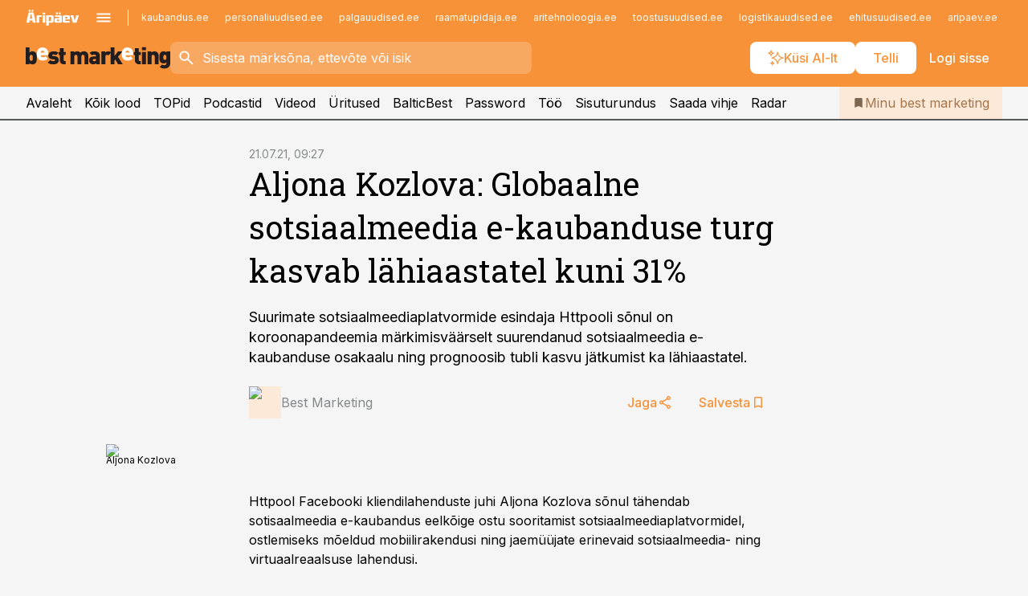

--- FILE ---
content_type: text/html; charset=utf-8
request_url: https://www.bestmarketing.ee/uudised/2021/07/21/aljona-kozlova-globaalne-sotsiaalmeedia-e-kaubanduse-turg-kasvab-lahiaastatel-kuni-31
body_size: 58421
content:
<!DOCTYPE html><html lang="et" class="__variable_d9b83d __variable_1afa06"><head><meta charSet="utf-8"/><meta name="viewport" content="width=device-width, initial-scale=1, minimum-scale=1, maximum-scale=5, viewport-fit=cover, user-scalable=yes"/><link rel="preload" href="/_next/static/media/21350d82a1f187e9-s.p.woff2" as="font" crossorigin="" type="font/woff2"/><link rel="preload" href="/_next/static/media/9f0283fb0a17d415-s.p.woff2" as="font" crossorigin="" type="font/woff2"/><link rel="preload" href="/_next/static/media/a88c13d5f58b71d4-s.p.woff2" as="font" crossorigin="" type="font/woff2"/><link rel="preload" href="/_next/static/media/e4af272ccee01ff0-s.p.woff2" as="font" crossorigin="" type="font/woff2"/><link rel="preload" as="image" imageSrcSet="https://static-img.aripaev.ee/?type=preview&amp;uuid=36ca1d66-3239-5b47-9507-953321bde582&amp;width=48&amp;q=75 1x, https://static-img.aripaev.ee/?type=preview&amp;uuid=36ca1d66-3239-5b47-9507-953321bde582&amp;width=96&amp;q=75 2x" fetchPriority="high"/><link rel="preload" as="image" imageSrcSet="https://static-img.aripaev.ee/?type=preview&amp;uuid=cf5f3d8b-128f-5d30-a1b3-866acc14ac7f&amp;width=640&amp;q=70 640w, https://static-img.aripaev.ee/?type=preview&amp;uuid=cf5f3d8b-128f-5d30-a1b3-866acc14ac7f&amp;width=750&amp;q=70 750w, https://static-img.aripaev.ee/?type=preview&amp;uuid=cf5f3d8b-128f-5d30-a1b3-866acc14ac7f&amp;width=828&amp;q=70 828w, https://static-img.aripaev.ee/?type=preview&amp;uuid=cf5f3d8b-128f-5d30-a1b3-866acc14ac7f&amp;width=1080&amp;q=70 1080w, https://static-img.aripaev.ee/?type=preview&amp;uuid=cf5f3d8b-128f-5d30-a1b3-866acc14ac7f&amp;width=1200&amp;q=70 1200w, https://static-img.aripaev.ee/?type=preview&amp;uuid=cf5f3d8b-128f-5d30-a1b3-866acc14ac7f&amp;width=1920&amp;q=70 1920w, https://static-img.aripaev.ee/?type=preview&amp;uuid=cf5f3d8b-128f-5d30-a1b3-866acc14ac7f&amp;width=2048&amp;q=70 2048w, https://static-img.aripaev.ee/?type=preview&amp;uuid=cf5f3d8b-128f-5d30-a1b3-866acc14ac7f&amp;width=3840&amp;q=70 3840w" imageSizes="(min-width: 1px) 100vw, 100vw" fetchPriority="high"/><link rel="stylesheet" href="/_next/static/css/193ca727a39148d1.css" data-precedence="next"/><link rel="stylesheet" href="/_next/static/css/52723f30e92eee9f.css" data-precedence="next"/><link rel="stylesheet" href="/_next/static/css/364ab38700cab676.css" data-precedence="next"/><link rel="stylesheet" href="/_next/static/css/ef69ab996cc4ef43.css" data-precedence="next"/><link rel="stylesheet" href="/_next/static/css/cfa60dcf5cbd8547.css" data-precedence="next"/><link rel="stylesheet" href="/_next/static/css/2001c5ecabd226f0.css" data-precedence="next"/><link rel="stylesheet" href="/_next/static/css/f53fc1951aefa4e6.css" data-precedence="next"/><link rel="stylesheet" href="/_next/static/css/015ada6ba5fe6a03.css" data-precedence="next"/><link rel="stylesheet" href="/_next/static/css/0f180bd48b9a8a37.css" data-precedence="next"/><link rel="stylesheet" href="/_next/static/css/7cddf85bca64a21f.css" data-precedence="next"/><link rel="stylesheet" href="/_next/static/css/3b3c900c8201ff34.css" data-precedence="next"/><link rel="stylesheet" href="/_next/static/css/8bd7863d921ec434.css" data-precedence="next"/><link rel="stylesheet" href="/_next/static/css/029d5fff5a79fb66.css" data-precedence="next"/><link rel="stylesheet" href="/_next/static/css/145cb3986e47692b.css" data-precedence="next"/><link rel="stylesheet" href="/_next/static/css/abeee01cf18e9b20.css" data-precedence="next"/><link rel="stylesheet" href="/_next/static/css/0e1bc87536d60fd1.css" data-precedence="next"/><link rel="stylesheet" href="/_next/static/css/e4a1f3f4cc1a1330.css" data-precedence="next"/><link rel="stylesheet" href="/_next/static/css/8c6658ca32352202.css" data-precedence="next"/><link rel="preload" as="script" fetchPriority="low" href="/_next/static/chunks/webpack-bb5e6ef551ab2fb7.js"/><script src="/_next/static/chunks/fd9d1056-10e5c93cd413df2f.js" async=""></script><script src="/_next/static/chunks/396464d2-87a25291feed4e3c.js" async=""></script><script src="/_next/static/chunks/7049-f73b85a2adefcf0b.js" async=""></script><script src="/_next/static/chunks/main-app-d6b14959853fa552.js" async=""></script><script src="/_next/static/chunks/aaea2bcf-18d09baeed62d53d.js" async=""></script><script src="/_next/static/chunks/5910-f5efdbfb510c5f6a.js" async=""></script><script src="/_next/static/chunks/5342-19ba4bc98a916bcc.js" async=""></script><script src="/_next/static/chunks/1226-117b1197ddf7aad9.js" async=""></script><script src="/_next/static/chunks/7588-2e36b3a9911aa655.js" async=""></script><script src="/_next/static/chunks/app/global-error-20303be09b9714b7.js" async=""></script><script src="/_next/static/chunks/5878-1525aeac28fcdf88.js" async=""></script><script src="/_next/static/chunks/4075-c93ea2025da5b6a7.js" async=""></script><script src="/_next/static/chunks/5434-828496ffa0f86d7a.js" async=""></script><script src="/_next/static/chunks/1652-56bf1ce5ade1c9ac.js" async=""></script><script src="/_next/static/chunks/7562-5f4fd1388f43b505.js" async=""></script><script src="/_next/static/chunks/7380-318bba68fdea191f.js" async=""></script><script src="/_next/static/chunks/3295-35b1a9d555f9b7bf.js" async=""></script><script src="/_next/static/chunks/7131-78f3e1231e69c364.js" async=""></script><script src="/_next/static/chunks/7492-a181da6c137f390e.js" async=""></script><script src="/_next/static/chunks/7560-4b31aa12143c3a83.js" async=""></script><script src="/_next/static/chunks/app/%5BchannelId%5D/%5Baccess%5D/layout-8ea0d43f1f74f55d.js" async=""></script><script src="/_next/static/chunks/ca377847-5847564181f9946f.js" async=""></script><script src="/_next/static/chunks/6989-725cd192b49ac8b8.js" async=""></script><script src="/_next/static/chunks/7126-f955765d6cea943c.js" async=""></script><script src="/_next/static/chunks/4130-ed04dcb36842f70f.js" async=""></script><script src="/_next/static/chunks/7940-32f152e534110b79.js" async=""></script><script src="/_next/static/chunks/3390-97ccb0b5027fbdb6.js" async=""></script><script src="/_next/static/chunks/4398-b011a1211a61352c.js" async=""></script><script src="/_next/static/chunks/304-f74bbe78ef63ddd8.js" async=""></script><script src="/_next/static/chunks/9860-bc3912166b054a3b.js" async=""></script><script src="/_next/static/chunks/app/%5BchannelId%5D/%5Baccess%5D/internal/article/%5B...slug%5D/page-f0376f1cae323c1c.js" async=""></script><script src="/_next/static/chunks/app/%5BchannelId%5D/%5Baccess%5D/error-9e9a1caedd0e0db1.js" async=""></script><script src="/_next/static/chunks/app/%5BchannelId%5D/%5Baccess%5D/not-found-0f9f27357115a493.js" async=""></script><link rel="preload" href="https://log-in.aripaev.ee/index.js" as="script"/><meta name="theme-color" content="#F79239"/><meta name="color-scheme" content="only light"/><title>Aljona Kozlova: Globaalne sotsiaalmeedia e-kaubanduse turg kasvab lähiaastatel kuni 31%</title><meta name="description" content="Aljona Kozlova: Globaalne sotsiaalmeedia e-kaubanduse turg kasvab lähiaastatel kuni 31%. Suurimate sotsiaalmeediaplatvormide esindaja Httpooli sõnul on koroonapandeemia märkimisväärselt suurendanud sotsiaalmeedia e-kaubanduse osakaalu ning prognoosib tubli kasvu jätkumist ka lähiaastatel. Digiturundus, ALEPH ESTONIA OÜ, Hansapost."/><link rel="manifest" href="/manifest/bestmarketing.json" crossorigin="use-credentials"/><link rel="canonical" href="https://www.bestmarketing.ee/uudised/2021/07/21/aljona-kozlova-globaalne-sotsiaalmeedia-e-kaubanduse-turg-kasvab-lahiaastatel-kuni-31"/><meta name="format-detection" content="telephone=no, address=no, email=no"/><meta name="apple-mobile-web-app-capable" content="yes"/><meta name="apple-mobile-web-app-title" content="Best Marketing"/><link href="/favicons/bestmarketing/apple-touch-startup-image-768x1004.png" rel="apple-touch-startup-image"/><link href="/favicons/bestmarketing/apple-touch-startup-image-1536x2008.png" media="(device-width: 768px) and (device-height: 1024px)" rel="apple-touch-startup-image"/><meta name="apple-mobile-web-app-status-bar-style" content="black-translucent"/><meta property="og:title" content="Aljona Kozlova: Globaalne sotsiaalmeedia e-kaubanduse turg kasvab lähiaastatel kuni 31%"/><meta property="og:description" content="Aljona Kozlova: Globaalne sotsiaalmeedia e-kaubanduse turg kasvab lähiaastatel kuni 31%. Suurimate sotsiaalmeediaplatvormide esindaja Httpooli sõnul on koroonapandeemia märkimisväärselt suurendanud sotsiaalmeedia e-kaubanduse osakaalu ning prognoosib tubli kasvu jätkumist ka lähiaastatel. Digiturundus, ALEPH ESTONIA OÜ, Hansapost."/><meta property="og:url" content="https://www.bestmarketing.ee/uudised/2021/07/21/aljona-kozlova-globaalne-sotsiaalmeedia-e-kaubanduse-turg-kasvab-lahiaastatel-kuni-31"/><meta property="og:site_name" content="Best Marketing"/><meta property="og:locale" content="et_EE"/><meta property="og:image" content="https://static-img.aripaev.ee/?type=preview&amp;uuid=cf5f3d8b-128f-5d30-a1b3-866acc14ac7f&amp;width=1200&amp;q=85"/><meta property="og:image:width" content="1200"/><meta property="og:type" content="website"/><meta name="twitter:card" content="summary_large_image"/><meta name="twitter:site" content="@aripaev_ee"/><meta name="twitter:creator" content="@aripaev_ee"/><meta name="twitter:title" content="Aljona Kozlova: Globaalne sotsiaalmeedia e-kaubanduse turg kasvab lähiaastatel kuni 31%"/><meta name="twitter:description" content="Aljona Kozlova: Globaalne sotsiaalmeedia e-kaubanduse turg kasvab lähiaastatel kuni 31%. Suurimate sotsiaalmeediaplatvormide esindaja Httpooli sõnul on koroonapandeemia märkimisväärselt suurendanud sotsiaalmeedia e-kaubanduse osakaalu ning prognoosib tubli kasvu jätkumist ka lähiaastatel. Digiturundus, ALEPH ESTONIA OÜ, Hansapost."/><meta name="twitter:image" content="https://static-img.aripaev.ee/?type=preview&amp;uuid=cf5f3d8b-128f-5d30-a1b3-866acc14ac7f&amp;width=1200&amp;q=85"/><meta name="twitter:image:width" content="1200"/><link rel="shortcut icon" href="/favicons/bestmarketing/favicon.ico"/><link rel="icon" href="/favicons/bestmarketing/favicon.ico"/><link rel="apple-touch-icon" href="/favicons/bestmarketing/apple-touch-icon-180x180.png"/><link rel="apple-touch-icon-precomposed" href="/favicons/bestmarketing/apple-touch-icon-180x180.png"/><meta name="next-size-adjust"/><script src="/_next/static/chunks/polyfills-42372ed130431b0a.js" noModule=""></script></head><body><script>(self.__next_s=self.__next_s||[]).push([0,{"children":"\n        window.nativeEvents = [];\n        window.nativeListeners = [];\n        window.addEventListener('aripaev.ee:nativeApiAttached', (e) => {\n          window.nativeEvents.push(e);\n          window.nativeListeners.forEach((l) => l(e));\n        });\n        window.addNativeListener = (listener) => {\n          window.nativeListeners.push(listener);\n          window.nativeEvents.forEach((e) => listener(e));\n        };\n      ","id":"__native_attach"}])</script><style type="text/css">:root:root {
    --theme: bestmarketing;

    --color-primary-10: #fff9f5;
    --color-primary-50: #fef4eb;
    --color-primary-100: #fde9d7;
    --color-primary-200: #fddec3;
    --color-primary-300: #fcd3b0;
    --color-primary-400: #fbc89c;
    --color-primary-500: #F79239;
    --color-primary-600: #ce8341;
    --color-primary-700: #a57449;
    --color-primary-800: #7c6650;
    --color-primary-900: #535758;

    --color-neutral-100: #edeeee;
    --color-neutral-200: #ddddde;
    --color-neutral-300: #cbcccd;
    --color-neutral-400: #babcbc;
    --color-neutral-500: #a9abab;
    --color-neutral-600: #989a9b;
    --color-neutral-700: #86898a;
    --color-neutral-800: #757979;
    --color-neutral-900: #535758;

    --site-bg: #F5F5F5;
    --site-bg-original: #F5F5F5;

    --color-text: #000000;
}
</style><div id="login-container"></div><div id="__next"><div class="styles_site-hat__KmxJ_"><div class="styles_site-hat__inner__NT2Fd"><div id="Panorama_1" class="styles_site-hat__ad-slot__6OIXn"></div></div></div><div class="styles_header__sentinel-pre__ZLTsJ"></div><div class="styles_header__4AYpa"><b></b><div class="styles_header__wrap1__C6qUJ"><div class="styles_header__wrap2__vgkJ1"><div class="styles_header__main__4NeBW"><div class="styles_header__main__limiter__1bF8W"><div class="styles_sites__MzlGA styles_hidden__CEocJ"><div class="styles_sites__global__0voAr"><a href="https://www.aripaev.ee" target="_blank" rel="noopener noreferrer"><svg xmlns="http://www.w3.org/2000/svg" height="20" width="67" class="icon logotype-aripaev" viewBox="0 0 512 155"><path fill="#d61e1f" d="M43.18 1.742H25.822v17.917H43.18zm21.86 124.857-4.1-22.295H34.283l-3.977 22.295H1.974l19.33-88.048c2.25-10.153 5.077-11.567 16.643-11.567H58.55c11.846 0 13.817.855 16.224 11.706l19.33 87.908zM50.507 44.762h-5.792l-7.746 41.625h21.249zm18.771-43.02H51.92v17.917h17.358zM306.626 27.3h-17.358v17.916h17.358zm26.117 0h-17.359v17.916h17.359zm-206.05 42.864V126.6h-25.959V71.28c0-10.851 5.076-17.759 17.917-17.759h32.309v16.643zm32.344-23.43V28.399h26.168v18.335zm26.168 79.866h-26.168V53.503h26.168zm62.594.001h-27.651v26.657h-25.68V53.521h53.61c12.84 0 17.777 6.629 17.777 17.917v37.229c0 11.863-5.076 17.934-18.056 17.934m-7.903-56.576h-19.888v39.915h19.888zm93.508 56.576s-17.636.279-21.3.279-21.162-.279-21.162-.279c-11.287-.157-17.638-5.513-17.638-17.934v-9.735c0-15.23 9.735-17.62 17.777-17.62h27.791V69.449h-39.357V53.521h47.539c14.671 0 17.778 8.88 17.778 17.62v39.793c0 11.846-3.49 15.509-11.429 15.701zM319.31 96.019h-20.935v14.707h20.935zm59.664-.611v13.573h41.066v17.62h-49.109c-14.671 0-17.759-9.752-17.759-17.777V72.188c0-11.845 5.774-18.475 17.618-18.614 0 0 13.958-.297 17.638-.297 3.683 0 17.445.297 17.445.297 12.424.14 17.36 6.193 17.36 17.76v24.127h-44.258zm18.35-26.552h-18.492v16.922h18.492zm88.714 57.727h-34.003l-23.987-73.079h28.227l12.682 50.086h2.13l12.682-50.086h26.257z" class="logotype"></path></svg></a><button title="Ava menüü" type="button"><svg fill="none" xmlns="http://www.w3.org/2000/svg" height="20" width="20" class="icon menu" viewBox="0 0 20 20"><path fill="#2D0606" d="M3 14.5V13h14v1.5zm0-3.75v-1.5h14v1.5zM3 7V5.5h14V7z"></path></svg></button></div><div class="styles_sites__main__Z77Aw"><ul class="styles_sites__list__ue3ny"><li class=""><a href="https://www.kaubandus.ee?utm_source=bestmarketing.ee&amp;utm_medium=pais" target="_blank" draggable="false" rel="noopener noreferrer">kaubandus.ee</a></li><li class=""><a href="https://www.personaliuudised.ee?utm_source=bestmarketing.ee&amp;utm_medium=pais" target="_blank" draggable="false" rel="noopener noreferrer">personaliuudised.ee</a></li><li class=""><a href="https://www.palgauudised.ee?utm_source=bestmarketing.ee&amp;utm_medium=pais" target="_blank" draggable="false" rel="noopener noreferrer">palgauudised.ee</a></li><li class=""><a href="https://www.raamatupidaja.ee?utm_source=bestmarketing.ee&amp;utm_medium=pais" target="_blank" draggable="false" rel="noopener noreferrer">raamatupidaja.ee</a></li><li class=""><a href="https://www.aritehnoloogia.ee?utm_source=bestmarketing.ee&amp;utm_medium=pais" target="_blank" draggable="false" rel="noopener noreferrer">aritehnoloogia.ee</a></li><li class=""><a href="https://www.toostusuudised.ee?utm_source=bestmarketing.ee&amp;utm_medium=pais" target="_blank" draggable="false" rel="noopener noreferrer">toostusuudised.ee</a></li><li class=""><a href="https://www.logistikauudised.ee?utm_source=bestmarketing.ee&amp;utm_medium=pais" target="_blank" draggable="false" rel="noopener noreferrer">logistikauudised.ee</a></li><li class=""><a href="https://www.ehitusuudised.ee?utm_source=bestmarketing.ee&amp;utm_medium=pais" target="_blank" draggable="false" rel="noopener noreferrer">ehitusuudised.ee</a></li><li class=""><a href="https://www.aripaev.ee?utm_source=bestmarketing.ee&amp;utm_medium=pais" target="_blank" draggable="false" rel="noopener noreferrer">aripaev.ee</a></li><li class=""><a href="https://www.finantsuudised.ee?utm_source=bestmarketing.ee&amp;utm_medium=pais" target="_blank" draggable="false" rel="noopener noreferrer">finantsuudised.ee</a></li><li class=""><a href="https://www.kinnisvarauudised.ee?utm_source=bestmarketing.ee&amp;utm_medium=pais" target="_blank" draggable="false" rel="noopener noreferrer">kinnisvarauudised.ee</a></li><li class=""><a href="https://www.pollumajandus.ee?utm_source=bestmarketing.ee&amp;utm_medium=pais" target="_blank" draggable="false" rel="noopener noreferrer">pollumajandus.ee</a></li><li class=""><a href="https://www.mu.ee?utm_source=bestmarketing.ee&amp;utm_medium=pais" target="_blank" draggable="false" rel="noopener noreferrer">mu.ee</a></li><li class=""><a href="https://www.imelineteadus.ee?utm_source=bestmarketing.ee&amp;utm_medium=pais" target="_blank" draggable="false" rel="noopener noreferrer">imelineteadus.ee</a></li><li class=""><a href="https://www.imelineajalugu.ee?utm_source=bestmarketing.ee&amp;utm_medium=pais" target="_blank" draggable="false" rel="noopener noreferrer">imelineajalugu.ee</a></li><li class=""><a href="https://www.kalastaja.ee?utm_source=bestmarketing.ee&amp;utm_medium=pais" target="_blank" draggable="false" rel="noopener noreferrer">kalastaja.ee</a></li><li class=""><a href="https://www.dv.ee?utm_source=bestmarketing.ee&amp;utm_medium=pais" target="_blank" draggable="false" rel="noopener noreferrer">dv.ee</a></li></ul></div></div><div class="styles_header__row__tjBlC"><a class="styles_header__logo__LPFzl" href="/"><img alt="Best Marketing" loading="lazy" width="120" height="40" decoding="async" data-nimg="1" style="color:transparent" src="https://ap-cms-images.ap3.ee/bm_mustvalge.svg"/></a><form class="styles_search___9_Xy"><span class="styles_search__icon__adECE"><svg fill="none" xmlns="http://www.w3.org/2000/svg" height="24" width="24" class="icon search" viewBox="0 0 25 24"><path fill="#fff" d="m20.06 21-6.3-6.3q-.75.6-1.724.95-.975.35-2.075.35-2.725 0-4.613-1.887Q3.461 12.225 3.461 9.5t1.887-4.612T9.961 3t4.612 1.888T16.461 9.5a6.1 6.1 0 0 1-1.3 3.8l6.3 6.3zm-10.1-7q1.875 0 3.188-1.312T14.461 9.5t-1.313-3.187T9.961 5 6.773 6.313 5.461 9.5t1.312 3.188T9.961 14"></path></svg></span><input type="text" autoComplete="off" placeholder="Sisesta märksõna, ettevõte või isik" title="Sisesta märksõna, ettevõte või isik" name="keyword" value=""/><button class="styles_search__clear__gU1eY" disabled="" title="Puhasta otsing" type="button"><svg fill="none" xmlns="http://www.w3.org/2000/svg" height="24" width="24" class="icon close" viewBox="0 0 25 24"><path fill="#fff" d="m6.86 19-1.4-1.4 5.6-5.6-5.6-5.6L6.86 5l5.6 5.6 5.6-5.6 1.4 1.4-5.6 5.6 5.6 5.6-1.4 1.4-5.6-5.6z"></path></svg></button></form><div class="styles_header__buttons__HTvoj"><span class="styles_button___Dvql styles_size-default___f8ln styles_theme-white-primary__wwdx4" draggable="false"><a class="styles_button__element__i6R1c" target="_blank" rel="noopener noreferrer" href="/ai-otsing"><span class="styles_button__inner__av3c_"><svg xmlns="http://www.w3.org/2000/svg" height="20" width="20" class="icon styles_button__icon__ab5nT ai" viewBox="0 0 512 512"><path fill="#fff" d="M310.043 132.67c12.118 32.932 26.173 58.426 46.916 79.172 20.745 20.748 46.243 34.809 79.17 46.931-32.926 12.118-58.422 26.175-79.162 46.918-20.742 20.744-34.799 46.246-46.921 79.182-12.127-32.938-26.188-58.434-46.937-79.178-20.745-20.739-46.251-34.798-79.183-46.92 32.94-12.126 58.44-26.188 79.188-46.935 20.746-20.746 34.808-46.249 46.93-79.171m.004-73.14c-5.256 0-9.837 3.513-11.243 8.572-33.39 120.887-58.545 146.041-179.434 179.434-5.059 1.405-8.572 6.015-8.572 11.243 0 5.256 3.513 9.837 8.572 11.243 120.887 33.39 146.041 58.517 179.434 179.406 1.405 5.059 6.015 8.572 11.243 8.572 5.256 0 9.837-3.513 11.243-8.572 33.39-120.887 58.517-146.041 179.406-179.406 5.059-1.405 8.572-6.015 8.572-11.243 0-5.256-3.513-9.837-8.572-11.243-120.887-33.39-146.041-58.545-179.406-179.434-1.405-5.059-6.015-8.572-11.243-8.572m-208.13 12.877c4.16 7.493 8.981 14.068 14.883 19.97 5.9 5.9 12.473 10.72 19.962 14.879-7.489 4.159-14.061 8.98-19.963 14.884-5.9 5.902-10.718 12.475-14.878 19.966-4.159-7.487-8.98-14.06-14.882-19.96s-12.475-10.718-19.966-14.878c7.487-4.159 14.06-8.98 19.96-14.882 5.903-5.904 10.724-12.483 14.885-19.979m-.003-64.329c-5.256 0-9.837 3.513-11.243 8.572-15.093 54.639-24.734 64.307-79.37 79.37-5.059 1.405-8.572 6.015-8.572 11.243 0 5.256 3.513 9.837 8.572 11.243 54.639 15.093 64.307 24.734 79.37 79.37 1.405 5.059 6.015 8.572 11.243 8.572 5.256 0 9.837-3.513 11.243-8.572 15.093-54.639 24.734-64.307 79.37-79.37 5.059-1.405 8.572-6.015 8.572-11.243 0-5.256-3.513-9.837-8.572-11.243-54.639-15.093-64.279-24.734-79.37-79.37-1.405-5.059-6.015-8.572-11.243-8.572m43.845 407.999a76 76 0 0 0 5.697 6.377 76 76 0 0 0 6.391 5.711 76 76 0 0 0-6.38 5.7 76 76 0 0 0-5.711 6.391 76 76 0 0 0-5.7-6.38 76 76 0 0 0-6.387-5.708 76 76 0 0 0 6.385-5.705 76 76 0 0 0 5.705-6.385m-.003-63.671c-3.206 0-6 2.143-6.857 5.229-11.966 43.373-20.298 51.704-63.672 63.672A7.134 7.134 0 0 0 70 428.164c0 3.206 2.143 6 5.229 6.857 43.373 11.966 51.704 20.315 63.672 63.672a7.134 7.134 0 0 0 6.857 5.229c3.206 0 6-2.143 6.857-5.229 11.966-43.373 20.315-51.704 63.672-63.672a7.134 7.134 0 0 0 5.229-6.857c0-3.206-2.143-6-5.229-6.857-43.373-11.966-51.704-20.315-63.672-63.672a7.134 7.134 0 0 0-6.857-5.229"></path></svg><span class="styles_button__text__0QAzX"><span class="styles_button__text__row__ZW9Cl">Küsi AI-lt</span></span></span></a></span><span class="styles_button___Dvql styles_size-default___f8ln styles_theme-white-primary__wwdx4" draggable="false"><a class="styles_button__element__i6R1c" target="_blank" rel="noopener noreferrer" href="https://kampaania.aripaev.ee/telli-bestmarketing/?utm_source=bestmarketing.ee&amp;utm_medium=telli"><span class="styles_button__inner__av3c_"><span class="styles_button__text__0QAzX"><span class="styles_button__text__row__ZW9Cl">Telli</span></span></span></a></span><span class="styles_button___Dvql styles_size-default___f8ln styles_theme-white-transparent__3xBw8" draggable="false"><button class="styles_button__element__i6R1c" type="button"><span class="styles_button__inner__av3c_"><span class="styles_button__text__0QAzX"><span class="styles_button__text__row__ZW9Cl">Logi sisse</span></span></span></button></span></div></div></div><div class="styles_burger-menu__NxbcX" inert=""><div class="styles_burger-menu__inner__G_A7a"><div class="styles_burger-menu__limiter__Z8WPT"><ul class="styles_burger-menu__sections__WMdfc"><li><div class="styles_burger-menu__title__FISxC">Teemaveebid</div><ul class="styles_burger-menu__sections__links__erXEP styles_split__ABuE1"><li><a target="_blank" rel="noopener noreferrer" href="https://www.aripaev.ee?utm_source=bestmarketing.ee&amp;utm_medium=pais">aripaev.ee</a></li><li><a target="_blank" rel="noopener noreferrer" href="https://www.dv.ee?utm_source=bestmarketing.ee&amp;utm_medium=pais">dv.ee</a></li><li><a target="_blank" rel="noopener noreferrer" href="https://www.ehitusuudised.ee?utm_source=bestmarketing.ee&amp;utm_medium=pais">ehitusuudised.ee</a></li><li><a target="_blank" rel="noopener noreferrer" href="https://www.finantsuudised.ee?utm_source=bestmarketing.ee&amp;utm_medium=pais">finantsuudised.ee</a></li><li><a target="_blank" rel="noopener noreferrer" href="https://www.aritehnoloogia.ee?utm_source=bestmarketing.ee&amp;utm_medium=pais">aritehnoloogia.ee</a></li><li><a target="_blank" rel="noopener noreferrer" href="https://www.kaubandus.ee?utm_source=bestmarketing.ee&amp;utm_medium=pais">kaubandus.ee</a></li><li><a target="_blank" rel="noopener noreferrer" href="https://www.kinnisvarauudised.ee?utm_source=bestmarketing.ee&amp;utm_medium=pais">kinnisvarauudised.ee</a></li><li><a target="_blank" rel="noopener noreferrer" href="https://www.logistikauudised.ee?utm_source=bestmarketing.ee&amp;utm_medium=pais">logistikauudised.ee</a></li><li><a target="_blank" rel="noopener noreferrer" href="https://www.mu.ee?utm_source=bestmarketing.ee&amp;utm_medium=pais">mu.ee</a></li><li><a target="_blank" rel="noopener noreferrer" href="https://www.palgauudised.ee?utm_source=bestmarketing.ee&amp;utm_medium=pais">palgauudised.ee</a></li><li><a target="_blank" rel="noopener noreferrer" href="https://www.personaliuudised.ee?utm_source=bestmarketing.ee&amp;utm_medium=pais">personaliuudised.ee</a></li><li><a target="_blank" rel="noopener noreferrer" href="https://www.pollumajandus.ee?utm_source=bestmarketing.ee&amp;utm_medium=pais">pollumajandus.ee</a></li><li><a target="_blank" rel="noopener noreferrer" href="https://www.raamatupidaja.ee?utm_source=bestmarketing.ee&amp;utm_medium=pais">raamatupidaja.ee</a></li><li><a target="_blank" rel="noopener noreferrer" href="https://www.toostusuudised.ee?utm_source=bestmarketing.ee&amp;utm_medium=pais">toostusuudised.ee</a></li><li><a target="_blank" rel="noopener noreferrer" href="https://www.imelineajalugu.ee?utm_source=bestmarketing.ee&amp;utm_medium=pais">imelineajalugu.ee</a></li><li><a target="_blank" rel="noopener noreferrer" href="https://www.imelineteadus.ee?utm_source=bestmarketing.ee&amp;utm_medium=pais">imelineteadus.ee</a></li></ul></li><li><div class="styles_burger-menu__title__FISxC">Teenused ja tooted</div><ul class="styles_burger-menu__sections__links__erXEP"><li><a target="_blank" rel="noopener noreferrer" href="https://pood.aripaev.ee/kategooria/konverentsid?utm_source=bestmarketing.ee&amp;utm_medium=menu">Konverentsid</a></li><li><a target="_blank" rel="noopener noreferrer" href="https://pood.aripaev.ee/kategooria/koolitused?utm_source=bestmarketing.ee&amp;utm_medium=menu">Koolitused</a></li><li><a target="_blank" rel="noopener noreferrer" href="https://pood.aripaev.ee/kategooria/raamatud?utm_source=bestmarketing.ee&amp;utm_medium=menu">Raamatud</a></li><li><a target="_blank" rel="noopener noreferrer" href="https://pood.aripaev.ee/kategooria/teabevara?utm_source=bestmarketing.ee&amp;utm_medium=menu">Teabevara</a></li><li><a target="_blank" rel="noopener noreferrer" href="https://pood.aripaev.ee/kategooria/ajakirjad?utm_source=bestmarketing.ee&amp;utm_medium=menu">Ajakirjad</a></li><li><a target="_blank" rel="noopener noreferrer" href="https://pood.aripaev.ee?utm_source=bestmarketing.ee&amp;utm_medium=menu">E-pood</a></li><li><a target="_blank" rel="noopener noreferrer" href="https://infopank.ee?utm_source=bestmarketing.ee&amp;utm_medium=menu">Infopank</a></li><li><a target="_blank" rel="noopener noreferrer" href="https://radar.aripaev.ee?utm_source=bestmarketing.ee&amp;utm_medium=menu">Radar</a></li></ul></li></ul><div class="styles_burger-menu__sidebar__8mwqb"><ul class="styles_burger-menu__sidebar__links__ZKDyD"><li><a target="_blank" rel="noopener noreferrer" href="https://www.aripaev.ee/turunduslahendused">Reklaam</a></li><li><a target="_self" href="/c/cm">Sisuturundus</a></li><li><a target="_blank" rel="noopener noreferrer" href="https://firma.aripaev.ee/tule-toole/">Tööpakkumised</a></li><li><a target="_blank" rel="noopener noreferrer" href="https://firma.aripaev.ee/">Äripäevast</a></li><li><a target="_blank" rel="noopener noreferrer" href="https://www.bestmarketing.ee/uudiskirjad">Telli uudiskirjad</a></li></ul><ul class="styles_buttons__V_M5V styles_layout-vertical-wide__kH_p0"><li class="styles_primary__BaQ9R"><span class="styles_button___Dvql styles_size-default___f8ln styles_theme-primary__JLG_x" draggable="false"><a class="styles_button__element__i6R1c" target="_blank" rel="noopener noreferrer" href="https://iseteenindus.aripaev.ee"><span class="styles_button__inner__av3c_"><span class="styles_button__text__0QAzX"><span class="styles_button__text__row__ZW9Cl">Iseteenindus</span></span></span></a></span></li><li class="styles_primary__BaQ9R"><span class="styles_button___Dvql styles_size-default___f8ln styles_theme-default__ea1gN" draggable="false"><a class="styles_button__element__i6R1c" target="_blank" rel="noopener noreferrer" href="https://kampaania.aripaev.ee/telli-bestmarketing/?utm_source=bestmarketing.ee&amp;utm_medium=telli"><span class="styles_button__inner__av3c_"><span class="styles_button__text__0QAzX"><span class="styles_button__text__row__ZW9Cl">Telli Bestmarketing</span></span></span></a></span></li></ul></div></div></div></div></div><div class="styles_header__menu__7U_6k"><div class="styles_header__menu__holder__mDgQf"><a class="styles_header__menu__logo__XcB29" draggable="false" href="/"><img alt="Best Marketing" loading="lazy" width="120" height="40" decoding="async" data-nimg="1" style="color:transparent" src="https://ap-cms-images.ap3.ee/bm_mustvalge.svg"/></a><div class="styles_header__menu__scroller__KG1tj"><ul class="styles_header__menu__items___1xQ5"><li><a aria-current="false" target="_self" draggable="false" href="/">Avaleht</a></li><li><a aria-current="false" target="_self" draggable="false" href="/search?channels=bestmarketing">Kõik lood</a></li><li><a aria-current="false" target="_self" draggable="false" href="/koik-turunduse-topid">TOPid</a></li><li><a aria-current="false" target="_self" draggable="false" href="/saatesarjad">Podcastid</a></li><li><a aria-current="false" target="_blank" rel="noopener noreferrer" draggable="false" href="https://videokogu.aripaev.ee/topics/7?utm_source=bestmarketing.ee&amp;utm_medium=videoteek">Videod</a></li><li><a aria-current="false" target="_blank" rel="noopener noreferrer" draggable="false" href="https://pood.aripaev.ee/valdkond/turundus?categories=31%2C13&amp;utm_source=bestmarketing.ee&amp;utm_medium=uritused">Üritused</a></li><li><a aria-current="false" target="_blank" rel="noopener noreferrer" draggable="false" href="https://balticbest.eu/">BalticBest</a></li><li><a aria-current="false" target="_self" draggable="false" href="/t/password">Password</a></li><li><a aria-current="false" target="_self" draggable="false" href="/c/jobs">Töö</a></li><li><a aria-current="false" target="_self" draggable="false" href="/c/cm">Sisuturundus</a></li><li><a href="https://www.bestmarketing.ee/#send_hint" draggable="false">Saada vihje</a></li><li><a aria-current="false" target="_blank" rel="noopener noreferrer" draggable="false" href="https://radar.aripaev.ee/">Radar</a></li></ul></div><a class="styles_header__menu__bookmarks__qWw9R" aria-current="false" draggable="false" href="/minu-uudisvoog"><svg fill="none" xmlns="http://www.w3.org/2000/svg" height="16" width="16" class="icon bookmark-filled" viewBox="0 0 24 24"><path fill="#2D0606" d="M5 21V5q0-.824.588-1.412A1.93 1.93 0 0 1 7 3h10q.824 0 1.413.587Q19 4.176 19 5v16l-7-3z"></path></svg><span>Minu best marketing</span></a></div></div></div></div></div><div class="styles_header__sentinel-post__lzp4A"></div><div class="styles_burger-menu__backdrop__1nrUr" tabindex="0" role="button" aria-pressed="true" title="Sulge"></div><div class="styles_header__mock__CpuN_"></div><div class="styles_body__KntQX"><div class="styles_block__x9tSr styles_theme-default__YFZfY styles_width-article__aCVgk"><div class="styles_hero__qEXNs styles_layout-default__BGcal styles_theme-default__1lqCZ styles_has-image__ILhtv"><div class="styles_hero__limiter__m_kBo"><div class="styles_hero__heading__UH2zp"><div class="styles_page-header__UZ3dH"><div class="styles_page-header__back__F3sNN"><span class="styles_button___Dvql styles_size-default___f8ln styles_theme-transparent__V6plv" draggable="false"><button class="styles_button__element__i6R1c" type="button"><span class="styles_button__inner__av3c_"><svg fill="none" xmlns="http://www.w3.org/2000/svg" height="20" width="20" class="icon styles_button__icon__ab5nT arrow-back" viewBox="0 0 20 20"><path fill="#2D0606" d="m12 18-8-8 8-8 1.417 1.417L6.833 10l6.584 6.583z"></path></svg><span class="styles_button__text__0QAzX"><span class="styles_button__text__row__ZW9Cl">Tagasi</span></span></span></button></span></div><div class="styles_page-header__headline__160BU"><div class="styles_page-header__headline__info__WB6e3"><ul class="styles_page-header__meta__DMVKe"><li>21.07.21, 09:27</li></ul></div><h1>Aljona Kozlova: Globaalne sotsiaalmeedia e-kaubanduse turg kasvab lähiaastatel kuni 31%</h1></div></div></div><div class="styles_hero__main__FNdan"><div class="styles_hero__description__1SGae">Suurimate sotsiaalmeediaplatvormide esindaja Httpooli sõnul on koroonapandeemia märkimisväärselt suurendanud sotsiaalmeedia e-kaubanduse osakaalu ning prognoosib tubli kasvu jätkumist ka lähiaastatel.</div><div class="styles_hero__article-tools__jStYE"><ul class="styles_hero__authors__jpHLE styles_single__zcqUq"><li><a href="/a/best-marketing"><img alt="Best Marketing" fetchPriority="high" width="40" height="40" decoding="async" data-nimg="1" style="color:transparent" srcSet="https://static-img.aripaev.ee/?type=preview&amp;uuid=36ca1d66-3239-5b47-9507-953321bde582&amp;width=48&amp;q=75 1x, https://static-img.aripaev.ee/?type=preview&amp;uuid=36ca1d66-3239-5b47-9507-953321bde582&amp;width=96&amp;q=75 2x" src="https://static-img.aripaev.ee/?type=preview&amp;uuid=36ca1d66-3239-5b47-9507-953321bde582&amp;width=96&amp;q=75"/><span class="styles_hero__authors__texts__A4Y2r"><span class="styles_hero__authors__name__9NvFS">Best Marketing</span></span></a></li></ul><div class="styles_hero__tools__rTnGb"><ul class="styles_buttons__V_M5V styles_layout-default__xTC8D"><li class="styles_primary__BaQ9R"><span class="styles_button___Dvql styles_size-default___f8ln styles_theme-transparent__V6plv" draggable="false"><button class="styles_button__element__i6R1c" type="button"><span class="styles_button__inner__av3c_"><span class="styles_button__text__0QAzX"><span class="styles_button__text__row__ZW9Cl">Jaga</span></span><svg fill="none" xmlns="http://www.w3.org/2000/svg" height="20" width="20" class="icon styles_button__icon__ab5nT share" viewBox="0 0 20 20"><path fill="#2D0606" d="M14.5 18a2.4 2.4 0 0 1-1.77-.73A2.4 2.4 0 0 1 12 15.5q0-.167.02-.302.022-.135.063-.302l-4.958-3.021a1.8 1.8 0 0 1-.737.48 2.7 2.7 0 0 1-.888.145 2.4 2.4 0 0 1-1.77-.73A2.4 2.4 0 0 1 3 10q0-1.042.73-1.77A2.4 2.4 0 0 1 5.5 7.5q.458 0 .885.156.428.156.74.469l4.958-3.02a3 3 0 0 1-.062-.303A2 2 0 0 1 12 4.5q0-1.042.73-1.77A2.4 2.4 0 0 1 14.5 2a2.4 2.4 0 0 1 1.77.73q.73.728.73 1.77t-.73 1.77A2.4 2.4 0 0 1 14.5 7q-.465 0-.889-.146a1.8 1.8 0 0 1-.736-.479l-4.958 3.02q.04.168.062.303T8 10q0 .167-.02.302-.022.135-.063.302l4.958 3.021q.313-.354.736-.49.425-.135.889-.135 1.042 0 1.77.73.73.728.73 1.77t-.73 1.77a2.4 2.4 0 0 1-1.77.73m0-12.5q.424 0 .713-.287A.97.97 0 0 0 15.5 4.5a.97.97 0 0 0-.287-.712.97.97 0 0 0-.713-.288.97.97 0 0 0-.713.288.97.97 0 0 0-.287.712q0 .424.287.713.288.287.713.287m-9 5.5q.424 0 .713-.287A.97.97 0 0 0 6.5 10a.97.97 0 0 0-.287-.713A.97.97 0 0 0 5.5 9a.97.97 0 0 0-.713.287A.97.97 0 0 0 4.5 10q0 .424.287.713.288.287.713.287m9 5.5q.424 0 .713-.288a.97.97 0 0 0 .287-.712.97.97 0 0 0-.287-.713.97.97 0 0 0-.713-.287.97.97 0 0 0-.713.287.97.97 0 0 0-.287.713q0 .424.287.712.288.288.713.288"></path></svg></span></button></span><div class="styles_button__drop__8udXq" style="position:absolute;left:0;top:0"><div class="styles_button__drop__arrow__6R3IT" style="position:absolute"></div><ul class="styles_button__drop__list__SX5ke"><li><button role="button"><div class="styles_button__drop__inner__GkG7d"><svg fill="none" xmlns="http://www.w3.org/2000/svg" height="20" width="20" class="icon logo-facebook" viewBox="0 0 20 20"><path fill="#2D0606" d="M10.834 8.333h2.5v2.5h-2.5v5.833h-2.5v-5.833h-2.5v-2.5h2.5V7.287c0-.99.311-2.242.931-2.926q.93-1.028 2.322-1.028h1.747v2.5h-1.75a.75.75 0 0 0-.75.75z"></path></svg><div>Facebook</div></div></button></li><li><button role="button"><div class="styles_button__drop__inner__GkG7d"><svg xmlns="http://www.w3.org/2000/svg" height="20" width="20" class="icon logo-twitter" viewBox="0 0 14 14"><path fill="#2D0606" fill-rule="evenodd" d="m11.261 11.507-.441-.644-3.124-4.554 3.307-3.816h-.837L7.344 5.795 5.079 2.493h-2.64l.442.644 3 4.375-3.442 3.995h.773l3.02-3.484 2.389 3.484zm-7.599-8.37 5.298 7.727h1.078L4.74 3.137z" clip-rule="evenodd"></path></svg><div>X (Twitter)</div></div></button></li><li><button role="button"><div class="styles_button__drop__inner__GkG7d"><svg fill="none" xmlns="http://www.w3.org/2000/svg" height="20" width="20" class="icon logo-linkedin" viewBox="0 0 20 20"><path fill="#2D0606" d="M6.667 15.833h-2.5V7.5h2.5zm9.166 0h-2.5v-4.451q-.002-1.739-1.232-1.738c-.65 0-1.061.323-1.268.971v5.218h-2.5s.034-7.5 0-8.333h1.973l.153 1.667h.052c.512-.834 1.331-1.399 2.455-1.399.854 0 1.545.238 2.072.834.531.598.795 1.4.795 2.525zM5.417 6.667c.713 0 1.291-.56 1.291-1.25s-.578-1.25-1.291-1.25c-.714 0-1.292.56-1.292 1.25s.578 1.25 1.292 1.25"></path></svg><div>LinkedIn</div></div></button></li><li><button role="button"><div class="styles_button__drop__inner__GkG7d"><svg fill="none" xmlns="http://www.w3.org/2000/svg" height="20" width="20" class="icon email" viewBox="0 0 20 20"><path fill="#2D0606" d="M3.5 16q-.62 0-1.06-.44A1.45 1.45 0 0 1 2 14.5V5.493q0-.62.44-1.056A1.45 1.45 0 0 1 3.5 4h13q.62 0 1.06.44.44.442.44 1.06v9.006q0 .62-.44 1.056A1.45 1.45 0 0 1 16.5 16zm6.5-5L3.5 7.27v7.23h13V7.27zm0-1.77 6.5-3.73h-13zM3.5 7.27V5.5v9z"></path></svg><div>E-mail</div></div></button></li><li><button role="button"><div class="styles_button__drop__inner__GkG7d"><svg fill="none" xmlns="http://www.w3.org/2000/svg" height="20" width="20" class="icon link" viewBox="0 0 20 20"><path fill="#1C1B1F" d="M9 14H6q-1.66 0-2.83-1.171T2 9.995t1.17-2.828T6 6h3v1.5H6a2.4 2.4 0 0 0-1.77.73A2.4 2.4 0 0 0 3.5 10q0 1.042.73 1.77.728.73 1.77.73h3zm-2-3.25v-1.5h6v1.5zM11 14v-1.5h3q1.042 0 1.77-.73.73-.728.73-1.77t-.73-1.77A2.4 2.4 0 0 0 14 7.5h-3V6h3q1.66 0 2.83 1.171T18 10.005t-1.17 2.828T14 14z"></path></svg><div>Link</div></div></button></li></ul></div></li><li class="styles_primary__BaQ9R"><span class="styles_button___Dvql styles_size-default___f8ln styles_theme-transparent__V6plv" draggable="false"><button class="styles_button__element__i6R1c" type="button"><span class="styles_button__inner__av3c_"><span class="styles_button__text__0QAzX"><span class="styles_button__text__row__ZW9Cl">Salvesta</span></span><svg fill="none" xmlns="http://www.w3.org/2000/svg" height="20" width="20" class="icon styles_button__icon__ab5nT bookmark" viewBox="0 0 20 20"><path fill="#2D0606" d="M5 17V4.5q0-.618.44-1.06Q5.883 3 6.5 3h7q.619 0 1.06.44.44.442.44 1.06V17l-5-2zm1.5-2.23 3.5-1.395 3.5 1.396V4.5h-7z"></path></svg></span></button></span></li></ul></div></div></div></div></div><div class="styles_breakout__DF1Ci styles_width-medium__e9Lrb"><div class="styles_article-image__oHI1I"><div class="styles_article-image__title-above__xLKry"></div><a href="https://static-img.aripaev.ee/?type=preview&amp;uuid=cf5f3d8b-128f-5d30-a1b3-866acc14ac7f" target="_blank" rel="noopener noreferrer" class="styles_article-image__holder__jEhZc" style="aspect-ratio:1.3324061196105703"><img alt="Aljona Kozlova" draggable="false" fetchPriority="high" decoding="async" data-nimg="fill" style="position:absolute;height:100%;width:100%;left:0;top:0;right:0;bottom:0;color:transparent" sizes="(min-width: 1px) 100vw, 100vw" srcSet="https://static-img.aripaev.ee/?type=preview&amp;uuid=cf5f3d8b-128f-5d30-a1b3-866acc14ac7f&amp;width=640&amp;q=70 640w, https://static-img.aripaev.ee/?type=preview&amp;uuid=cf5f3d8b-128f-5d30-a1b3-866acc14ac7f&amp;width=750&amp;q=70 750w, https://static-img.aripaev.ee/?type=preview&amp;uuid=cf5f3d8b-128f-5d30-a1b3-866acc14ac7f&amp;width=828&amp;q=70 828w, https://static-img.aripaev.ee/?type=preview&amp;uuid=cf5f3d8b-128f-5d30-a1b3-866acc14ac7f&amp;width=1080&amp;q=70 1080w, https://static-img.aripaev.ee/?type=preview&amp;uuid=cf5f3d8b-128f-5d30-a1b3-866acc14ac7f&amp;width=1200&amp;q=70 1200w, https://static-img.aripaev.ee/?type=preview&amp;uuid=cf5f3d8b-128f-5d30-a1b3-866acc14ac7f&amp;width=1920&amp;q=70 1920w, https://static-img.aripaev.ee/?type=preview&amp;uuid=cf5f3d8b-128f-5d30-a1b3-866acc14ac7f&amp;width=2048&amp;q=70 2048w, https://static-img.aripaev.ee/?type=preview&amp;uuid=cf5f3d8b-128f-5d30-a1b3-866acc14ac7f&amp;width=3840&amp;q=70 3840w" src="https://static-img.aripaev.ee/?type=preview&amp;uuid=cf5f3d8b-128f-5d30-a1b3-866acc14ac7f&amp;width=3840&amp;q=70"/></a><ul class="styles_article-image__meta__Voj9l"><li>Aljona Kozlova</li></ul></div></div><div class="styles_article-paragraph__PM82c">Httpool Facebooki kliendilahenduste juhi Aljona Kozlova sõnul tähendab sotisaalmeedia e-kaubandus eelkõige ostu sooritamist sotsiaalmeediaplatvormidel, ostlemiseks mõeldud mobiilirakendusi ning jaemüüjate erinevaid sotsiaalmeedia- ning virtuaalreaalsuse lahendusi.</div><div class="styles_loading-content__btiqP undefined styles_size-default__6EyOV styles_is-spinner__Nn8bF" aria-busy="true"><svg viewBox="0 0 320 320" preserveAspectRatio="xMinYMin slice"><foreignObject x="0" y="0" width="320" height="320"><div class="styles_loading-content__gradient__U5iiF"></div></foreignObject><g class="styles_loading-content__group__V6Es2"><rect x="0" y="0" width="320" height="320" class="styles_loading-content__fill__9fXFJ"></rect><circle r="153" cx="160" cy="160" stroke-width="14" fill="transparent" class="styles_loading-content__circle__AoWLE"></circle><circle r="153" cx="160" cy="160" stroke-dasharray="480.6636759992383 480.6636759992384" stroke-dashoffset="480.66367599923836" stroke-width="14" fill="transparent" stroke-linecap="round" class="styles_loading-content__elem__F0i19"></circle></g></svg></div><div class="styles_article-footer__holder__zjkRH"><div class="styles_article-footer__mBNXE"><hr/><div class="styles_article-footer__hint__7l5yS"><b>See teema pakub huvi?</b> Hakka neid märksõnu jälgima ja saad alati teavituse, kui sel teemal ilmub midagi uut!</div><ul class="styles_buttons__V_M5V styles_layout-tags__WpIoG"><li class="styles_primary__BaQ9R"><span class="styles_subscribe-button__L_DSD" draggable="false"><a class="styles_subscribe-button__text__WGE84" aria-busy="false" href="/t/digiturundus">Digiturundus</a><button class="styles_subscribe-button__subscribe__QSVzR"><svg fill="none" xmlns="http://www.w3.org/2000/svg" height="16" width="16" class="icon add" viewBox="0 0 20 20"><path fill="#2D0606" d="M9.25 10.75H4v-1.5h5.25V4h1.5v5.25H16v1.5h-5.25V16h-1.5z"></path></svg></button></span></li><li class="styles_primary__BaQ9R"><span class="styles_subscribe-button__L_DSD" draggable="false"><a class="styles_subscribe-button__text__WGE84" aria-busy="false" target="_blank" rel="noopener noreferrer" href="https://radar.aripaev.ee/ettevote/34916/aleph-estonia-ou">ALEPH ESTONIA OÜ</a><button class="styles_subscribe-button__subscribe__QSVzR"><svg fill="none" xmlns="http://www.w3.org/2000/svg" height="16" width="16" class="icon add" viewBox="0 0 20 20"><path fill="#2D0606" d="M9.25 10.75H4v-1.5h5.25V4h1.5v5.25H16v1.5h-5.25V16h-1.5z"></path></svg></button></span></li><li class="styles_primary__BaQ9R"><span class="styles_subscribe-button__L_DSD" draggable="false"><a class="styles_subscribe-button__text__WGE84" aria-busy="false" target="_blank" rel="noopener noreferrer" href="https://radar.aripaev.ee/ettevote/95599/hansapost">Hansapost</a><button class="styles_subscribe-button__subscribe__QSVzR"><svg fill="none" xmlns="http://www.w3.org/2000/svg" height="16" width="16" class="icon add" viewBox="0 0 20 20"><path fill="#2D0606" d="M9.25 10.75H4v-1.5h5.25V4h1.5v5.25H16v1.5h-5.25V16h-1.5z"></path></svg></button></span></li></ul></div><div class="styles_article-footer__left__ndX26"></div><div class="styles_article-footer__right__YFoYe"></div></div><div class="styles_breakout__DF1Ci styles_width-limited__5U7pH"><div class="styles_banner__Dxaht styles_layout-default__CUaXN"><div class="styles_banner__inner__3pLFk"><div id="Module_1"></div></div></div></div><div class="styles_block__x9tSr styles_theme-default__YFZfY styles_width-default__OAjan"><h2>Seotud lood</h2><div class="styles_list-articles__lXJs8 styles_layout-single__gqgzJ"><div class="styles_article-card__QuUIi styles_layout-default__sDwwn styles_has-bookmark__lJAlN" draggable="false"><div class="styles_article-card__content__8qUOA"><div class="styles_article-card__info__Ll7c5"><div class="styles_article-card__info__texts__62pWT"><ul class="styles_badges__vu2mn"><li class="styles_badges__badge__iOxvm styles_theme-discrete__XbNyi">ST</li></ul><div class="styles_article-card__category__9_YMQ"><a draggable="false" href="/c/cm">Sisuturundus</a></div><ul class="styles_article-card__meta__kuDsy"><li>11.12.25, 15:22</li></ul></div><div class="styles_article-card__tools__Pal1K"><span class="styles_button-icon__vUnU2 styles_size-tiny__Zo57r styles_theme-transparent__OE289" draggable="false"><button class="styles_button-icon__element__vyPpN" type="button" title="Salvesta" aria-busy="false"><span class="styles_button-icon__inner__iTvHx"><svg fill="none" xmlns="http://www.w3.org/2000/svg" height="20" width="20" class="icon styles_button-icon__icon__TKOX4 bookmark" viewBox="0 0 20 20"><path fill="#2D0606" d="M5 17V4.5q0-.618.44-1.06Q5.883 3 6.5 3h7q.619 0 1.06.44.44.442.44 1.06V17l-5-2zm1.5-2.23 3.5-1.395 3.5 1.396V4.5h-7z"></path></svg></span></button></span></div></div><div class="styles_article-card__title__oUwh_"><a draggable="false" href="/sisuturundus/2025/12/11/mida-sundmuse-tellija-tihti-ei-tea-ja-mida-tehnikatiim-naeb-alati-ette"><div class="styles_article-card__icon__G6_kq"><svg fill="none" xmlns="http://www.w3.org/2000/svg" height="36" width="36" class="icon microphone" viewBox="0 0 48 48"><path fill="#fff" d="M20.833 5h6.333v19h-6.333z" opacity=".3"></path><path fill="#fff" d="M24 27.255q-2.376 0-3.979-1.708-1.602-1.709-1.602-4.15V7.527q0-2.303 1.627-3.915Q21.672 2 23.996 2t3.955 1.612 1.63 3.914v13.871q0 2.441-1.602 4.15-1.603 1.708-3.979 1.708M22.342 44v-7.516q-5.858-.607-9.837-4.918-3.979-4.31-3.979-10.169h3.316q0 5.029 3.553 8.456t8.593 3.426 8.606-3.426 3.564-8.456h3.316q0 5.858-3.98 10.169-3.977 4.31-9.836 4.918V44zM24 23.94q.995 0 1.63-.747.636-.746.636-1.796V7.527q0-.94-.652-1.576-.651-.635-1.614-.635t-1.614.635-.652 1.575v13.871q0 1.051.636 1.796.636.747 1.63.746"></path></svg></div>Mida sündmuse tellija tihti ei tea ja mida tehnikatiim näeb alati ette</a></div><div class="styles_article-card__lead__laEnO">Paljud sündmuste tellijad alahindavad tehnilise ettevalmistuse keerukust, kuid just seal sünnib edu või ebaõnn. Pikaajalise kogemusega Eventechi projektijuhid Mattias Tammik ja Mihkel Verlin näevad riske ette ja teavad, kuidas vältida olukordi, kus hea idee jääb teostamata.</div></div></div></div></div></div><div class="styles_block__x9tSr styles_theme-default__YFZfY styles_width-default__OAjan"><div class="styles_banner__Dxaht styles_layout-default__CUaXN"><div class="styles_banner__inner__3pLFk"><div id="Marketing_1"></div></div></div><div class="styles_layout-split__Y3nGu styles_layout-parallel__FuchJ"><div class="styles_well__lbZo7 styles_theme-lightest__40oE_ styles_intent-default__l5RCe undefined column-span-2 row-span-5"><div class="styles_scrollable__KGCvB styles_noshadows__N_31I styles_horizontal__8eM94"><div class="styles_scrollable__scroller__7DqVh styles_noscroll__QUXT2"><div class="styles_scrollable__shadow-left__5eakW"></div><div class="styles_scrollable__sentinel-left__gH7U9"></div><div class="styles_tabs__ILbqZ styles_theme-well__EhWam styles_layout-default__oWCN9"><ul class="styles_tabs__list__emVDM"><li><a href="#" draggable="false" aria-current="true"><span class="styles_tabs__list__wrapper__0v8Xm"><span class="styles_tabs__list__title__EaeDh">24H</span></span></a></li><li><a href="#" draggable="false" aria-current="false"><span class="styles_tabs__list__wrapper__0v8Xm"><span class="styles_tabs__list__title__EaeDh">72H</span></span></a></li><li><a href="#" draggable="false" aria-current="false"><span class="styles_tabs__list__wrapper__0v8Xm"><span class="styles_tabs__list__title__EaeDh">Nädal</span></span></a></li></ul></div><div class="styles_scrollable__sentinel-right__k8oKC"></div><div class="styles_scrollable__shadow-right__o05li"></div></div></div><div class="styles_well__content__9N4oZ"><h2>Enimloetud</h2><div class="styles_list-articles__lXJs8 styles_layout-vertical__cIj3X"><div class="styles_article-card__QuUIi styles_layout-number__ClbDC styles_has-bookmark__lJAlN" draggable="false"><div class="styles_article-card__number__RGhvn">1</div><div class="styles_article-card__content__8qUOA"><div class="styles_article-card__info__Ll7c5"><div class="styles_article-card__info__texts__62pWT"><div class="styles_article-card__category__9_YMQ"><a draggable="false" href="/c/top">TOP</a></div><ul class="styles_article-card__meta__kuDsy"><li>08.01.26, 16:18</li></ul></div><div class="styles_article-card__tools__Pal1K"><span class="styles_button-icon__vUnU2 styles_size-tiny__Zo57r styles_theme-transparent__OE289" draggable="false"><button class="styles_button-icon__element__vyPpN" type="button" title="Salvesta" aria-busy="false"><span class="styles_button-icon__inner__iTvHx"><svg fill="none" xmlns="http://www.w3.org/2000/svg" height="20" width="20" class="icon styles_button-icon__icon__TKOX4 bookmark" viewBox="0 0 20 20"><path fill="#2D0606" d="M5 17V4.5q0-.618.44-1.06Q5.883 3 6.5 3h7q.619 0 1.06.44.44.442.44 1.06V17l-5-2zm1.5-2.23 3.5-1.395 3.5 1.396V4.5h-7z"></path></svg></span></button></span></div></div><div class="styles_article-card__title__oUwh_"><a draggable="false" href="/top/2026/01/08/top-93-loov-ja-meediateenuste-sektori-maksuvolakoormat-veavad-reklaamiagentuurid"><div class="styles_article-card__icon__G6_kq"><svg xmlns="http://www.w3.org/2000/svg" height="36" width="36" class="icon chart" viewBox="0 0 48 48"><path fill="#fff" d="M5.897 34.558h6.759v8.449H5.897zm10.139-10.139h6.759v18.587h-6.759zm10.138 3.38h6.759v15.208h-6.759zM36.313 15.97h6.759v27.036h-6.759z"></path><path fill="#fff" d="m6.866 31.572-1.938-1.633 14.195-16.856 9.738 5.503L40.854 4.994l1.901 1.676-13.353 15.133-9.694-5.48z"></path></svg></div>TOP 93 | Loov- ja meediateenuste sektori maksuvõlakoormat veavad reklaamiagentuurid</a></div></div></div><div class="styles_article-card__QuUIi styles_layout-number__ClbDC styles_has-bookmark__lJAlN" draggable="false"><div class="styles_article-card__number__RGhvn">2</div><div class="styles_article-card__content__8qUOA"><div class="styles_article-card__info__Ll7c5"><div class="styles_article-card__info__texts__62pWT"><ul class="styles_badges__vu2mn"><li class="styles_badges__badge__iOxvm styles_theme-discrete__XbNyi">ST</li></ul><div class="styles_article-card__category__9_YMQ"><a draggable="false" href="/c/cm">Sisuturundus</a></div><ul class="styles_article-card__meta__kuDsy"><li>02.04.25, 15:43</li></ul></div><div class="styles_article-card__tools__Pal1K"><span class="styles_button-icon__vUnU2 styles_size-tiny__Zo57r styles_theme-transparent__OE289" draggable="false"><button class="styles_button-icon__element__vyPpN" type="button" title="Salvesta" aria-busy="false"><span class="styles_button-icon__inner__iTvHx"><svg fill="none" xmlns="http://www.w3.org/2000/svg" height="20" width="20" class="icon styles_button-icon__icon__TKOX4 bookmark" viewBox="0 0 20 20"><path fill="#2D0606" d="M5 17V4.5q0-.618.44-1.06Q5.883 3 6.5 3h7q.619 0 1.06.44.44.442.44 1.06V17l-5-2zm1.5-2.23 3.5-1.395 3.5 1.396V4.5h-7z"></path></svg></span></button></span></div></div><div class="styles_article-card__title__oUwh_"><a draggable="false" href="/sisuturundus/2026/01/16/19-jaanuaril-stardib-uhiuus-ule-eestiline-raadiojaam-xfm">19. jaanuaril stardib uhiuus üle-eestiline raadiojaam XFM</a></div><div class="styles_article-card__highlight__FJgjU">Eetrimeeskonnaga liituvad ka ülipopulaarsed Kermo Murel, boipepperoni ja qslap</div></div></div><div class="styles_article-card__QuUIi styles_layout-number__ClbDC styles_has-bookmark__lJAlN" draggable="false"><div class="styles_article-card__number__RGhvn">3</div><div class="styles_article-card__content__8qUOA"><div class="styles_article-card__info__Ll7c5"><div class="styles_article-card__info__texts__62pWT"><div class="styles_article-card__category__9_YMQ"><a draggable="false" href="/c/news">Uudised</a></div><ul class="styles_article-card__meta__kuDsy"><li>15.01.26, 13:32</li></ul></div><div class="styles_article-card__tools__Pal1K"><span class="styles_button-icon__vUnU2 styles_size-tiny__Zo57r styles_theme-transparent__OE289" draggable="false"><button class="styles_button-icon__element__vyPpN" type="button" title="Salvesta" aria-busy="false"><span class="styles_button-icon__inner__iTvHx"><svg fill="none" xmlns="http://www.w3.org/2000/svg" height="20" width="20" class="icon styles_button-icon__icon__TKOX4 bookmark" viewBox="0 0 20 20"><path fill="#2D0606" d="M5 17V4.5q0-.618.44-1.06Q5.883 3 6.5 3h7q.619 0 1.06.44.44.442.44 1.06V17l-5-2zm1.5-2.23 3.5-1.395 3.5 1.396V4.5h-7z"></path></svg></span></button></span></div></div><div class="styles_article-card__title__oUwh_"><a draggable="false" href="/uudised/2026/01/15/2025-aasta-meeldejaavaimad-turundusteod-1-osa">2025. aasta meeldejäävaimad turundusteod: 1. osa</a></div></div></div><div class="styles_article-card__QuUIi styles_layout-number__ClbDC styles_has-bookmark__lJAlN" draggable="false"><div class="styles_article-card__number__RGhvn">4</div><div class="styles_article-card__content__8qUOA"><div class="styles_article-card__info__Ll7c5"><div class="styles_article-card__info__texts__62pWT"><div class="styles_article-card__category__9_YMQ"><a draggable="false" href="/c/news">Uudised</a></div><ul class="styles_article-card__meta__kuDsy"><li>13.01.26, 12:01</li></ul></div><div class="styles_article-card__tools__Pal1K"><span class="styles_button-icon__vUnU2 styles_size-tiny__Zo57r styles_theme-transparent__OE289" draggable="false"><button class="styles_button-icon__element__vyPpN" type="button" title="Salvesta" aria-busy="false"><span class="styles_button-icon__inner__iTvHx"><svg fill="none" xmlns="http://www.w3.org/2000/svg" height="20" width="20" class="icon styles_button-icon__icon__TKOX4 bookmark" viewBox="0 0 20 20"><path fill="#2D0606" d="M5 17V4.5q0-.618.44-1.06Q5.883 3 6.5 3h7q.619 0 1.06.44.44.442.44 1.06V17l-5-2zm1.5-2.23 3.5-1.395 3.5 1.396V4.5h-7z"></path></svg></span></button></span></div></div><div class="styles_article-card__title__oUwh_"><a draggable="false" href="/uudised/2026/01/13/auhinnatud-disainiagentuur-laks-pankrotti-meie-valdkond-laseb-ise-pussiga-endale-jalga">Auhinnatud disainiagentuur läks pankrotti. „Meie valdkond laseb ise püssiga endale jalga“</a></div></div></div><div class="styles_article-card__QuUIi styles_layout-number__ClbDC styles_has-bookmark__lJAlN" draggable="false"><div class="styles_article-card__number__RGhvn">5</div><div class="styles_article-card__content__8qUOA"><div class="styles_article-card__info__Ll7c5"><div class="styles_article-card__info__texts__62pWT"><div class="styles_article-card__category__9_YMQ"><a draggable="false" href="/c/news">Uudised</a></div><ul class="styles_article-card__meta__kuDsy"><li>14.01.26, 14:22</li></ul></div><div class="styles_article-card__tools__Pal1K"><span class="styles_button-icon__vUnU2 styles_size-tiny__Zo57r styles_theme-transparent__OE289" draggable="false"><button class="styles_button-icon__element__vyPpN" type="button" title="Salvesta" aria-busy="false"><span class="styles_button-icon__inner__iTvHx"><svg fill="none" xmlns="http://www.w3.org/2000/svg" height="20" width="20" class="icon styles_button-icon__icon__TKOX4 bookmark" viewBox="0 0 20 20"><path fill="#2D0606" d="M5 17V4.5q0-.618.44-1.06Q5.883 3 6.5 3h7q.619 0 1.06.44.44.442.44 1.06V17l-5-2zm1.5-2.23 3.5-1.395 3.5 1.396V4.5h-7z"></path></svg></span></button></span></div></div><div class="styles_article-card__title__oUwh_"><a draggable="false" href="/uudised/2026/01/14/signe-suur-ka-juhid-peavad-endale-ja-perele-tooelu-korvalt-aega-votma">Signe Suur: ka juhid peavad endale ja perele tööelu kõrvalt aega võtma</a></div><div class="styles_article-card__highlight__FJgjU">„Mu tippjuhi karjäär algas väga erandlikul ajal“</div></div></div><div class="styles_article-card__QuUIi styles_layout-number__ClbDC styles_has-bookmark__lJAlN" draggable="false"><div class="styles_article-card__number__RGhvn">6</div><div class="styles_article-card__content__8qUOA"><div class="styles_article-card__info__Ll7c5"><div class="styles_article-card__info__texts__62pWT"><div class="styles_article-card__category__9_YMQ"><a draggable="false" href="/c/news">Uudised</a></div><ul class="styles_article-card__meta__kuDsy"><li>26.05.16, 14:29</li></ul></div><div class="styles_article-card__tools__Pal1K"><span class="styles_button-icon__vUnU2 styles_size-tiny__Zo57r styles_theme-transparent__OE289" draggable="false"><button class="styles_button-icon__element__vyPpN" type="button" title="Salvesta" aria-busy="false"><span class="styles_button-icon__inner__iTvHx"><svg fill="none" xmlns="http://www.w3.org/2000/svg" height="20" width="20" class="icon styles_button-icon__icon__TKOX4 bookmark" viewBox="0 0 20 20"><path fill="#2D0606" d="M5 17V4.5q0-.618.44-1.06Q5.883 3 6.5 3h7q.619 0 1.06.44.44.442.44 1.06V17l-5-2zm1.5-2.23 3.5-1.395 3.5 1.396V4.5h-7z"></path></svg></span></button></span></div></div><div class="styles_article-card__title__oUwh_"><a draggable="false" href="/uudised/2016/05/26/hollandi-turundusass-pakkus-eestile-nutika-brandingushy-lahenduse">Hollandi turundusäss pakkus Eestile nutika brändingulahenduse</a></div></div></div></div></div></div><div class="styles_well__lbZo7 styles_theme-lightest__40oE_ styles_intent-default__l5RCe column-span-2 row-span-5"><div class="styles_well__content__9N4oZ"><h2>Viimased uudised</h2><div class="styles_list-articles__lXJs8 styles_layout-vertical__cIj3X"><div class="styles_article-card__QuUIi styles_layout-default__sDwwn styles_has-bookmark__lJAlN" draggable="false"><div class="styles_article-card__content__8qUOA"><div class="styles_article-card__info__Ll7c5"><div class="styles_article-card__info__texts__62pWT"><div class="styles_article-card__category__9_YMQ"><a draggable="false" href="/c/news">Uudised</a></div><ul class="styles_article-card__meta__kuDsy"><li>16.01.26, 11:20</li></ul></div><div class="styles_article-card__tools__Pal1K"><span class="styles_button-icon__vUnU2 styles_size-tiny__Zo57r styles_theme-transparent__OE289" draggable="false"><button class="styles_button-icon__element__vyPpN" type="button" title="Salvesta" aria-busy="false"><span class="styles_button-icon__inner__iTvHx"><svg fill="none" xmlns="http://www.w3.org/2000/svg" height="20" width="20" class="icon styles_button-icon__icon__TKOX4 bookmark" viewBox="0 0 20 20"><path fill="#2D0606" d="M5 17V4.5q0-.618.44-1.06Q5.883 3 6.5 3h7q.619 0 1.06.44.44.442.44 1.06V17l-5-2zm1.5-2.23 3.5-1.395 3.5 1.396V4.5h-7z"></path></svg></span></button></span></div></div><div class="styles_article-card__title__oUwh_"><a draggable="false" href="/uudised/2026/01/16/mojuisikust-seaduserikkujaks-finantsinspektsiooni-juhend-kutab-kirgi">Mõjuisikust seaduserikkujaks? Finantsinspektsiooni juhend kütab kirgi</a></div></div></div><div class="styles_article-card__QuUIi styles_layout-default__sDwwn styles_has-bookmark__lJAlN" draggable="false"><div class="styles_article-card__content__8qUOA"><div class="styles_article-card__info__Ll7c5"><div class="styles_article-card__info__texts__62pWT"><div class="styles_article-card__category__9_YMQ"><a draggable="false" href="/c/news">Uudised</a></div><ul class="styles_article-card__meta__kuDsy"><li>16.01.26, 09:17</li></ul></div><div class="styles_article-card__tools__Pal1K"><span class="styles_button-icon__vUnU2 styles_size-tiny__Zo57r styles_theme-transparent__OE289" draggable="false"><button class="styles_button-icon__element__vyPpN" type="button" title="Salvesta" aria-busy="false"><span class="styles_button-icon__inner__iTvHx"><svg fill="none" xmlns="http://www.w3.org/2000/svg" height="20" width="20" class="icon styles_button-icon__icon__TKOX4 bookmark" viewBox="0 0 20 20"><path fill="#2D0606" d="M5 17V4.5q0-.618.44-1.06Q5.883 3 6.5 3h7q.619 0 1.06.44.44.442.44 1.06V17l-5-2zm1.5-2.23 3.5-1.395 3.5 1.396V4.5h-7z"></path></svg></span></button></span></div></div><div class="styles_article-card__title__oUwh_"><a draggable="false" href="/uudised/2026/01/16/eesti-e-kaubandus-aeglustub-ostjaid-rohkem-ostukorv-taitub-harvemi">Eesti e-kaubandus aeglustub: ostjaid rohkem, ostukorv täitub harvemi</a></div></div></div><div class="styles_article-card__QuUIi styles_layout-default__sDwwn styles_has-bookmark__lJAlN" draggable="false"><div class="styles_article-card__content__8qUOA"><div class="styles_article-card__info__Ll7c5"><div class="styles_article-card__info__texts__62pWT"><div class="styles_article-card__category__9_YMQ"><a draggable="false" href="/c/news">Uudised</a></div><ul class="styles_article-card__meta__kuDsy"><li>15.01.26, 13:32</li></ul></div><div class="styles_article-card__tools__Pal1K"><span class="styles_button-icon__vUnU2 styles_size-tiny__Zo57r styles_theme-transparent__OE289" draggable="false"><button class="styles_button-icon__element__vyPpN" type="button" title="Salvesta" aria-busy="false"><span class="styles_button-icon__inner__iTvHx"><svg fill="none" xmlns="http://www.w3.org/2000/svg" height="20" width="20" class="icon styles_button-icon__icon__TKOX4 bookmark" viewBox="0 0 20 20"><path fill="#2D0606" d="M5 17V4.5q0-.618.44-1.06Q5.883 3 6.5 3h7q.619 0 1.06.44.44.442.44 1.06V17l-5-2zm1.5-2.23 3.5-1.395 3.5 1.396V4.5h-7z"></path></svg></span></button></span></div></div><div class="styles_article-card__title__oUwh_"><a draggable="false" href="/uudised/2026/01/15/2025-aasta-meeldejaavaimad-turundusteod-1-osa">2025. aasta meeldejäävaimad turundusteod: 1. osa</a></div></div></div><div class="styles_article-card__QuUIi styles_layout-default__sDwwn styles_has-bookmark__lJAlN" draggable="false"><div class="styles_article-card__content__8qUOA"><div class="styles_article-card__info__Ll7c5"><div class="styles_article-card__info__texts__62pWT"><div class="styles_article-card__category__9_YMQ"><a draggable="false" href="/c/news">Uudised</a></div><ul class="styles_article-card__meta__kuDsy"><li>15.01.26, 11:55</li></ul></div><div class="styles_article-card__tools__Pal1K"><span class="styles_button-icon__vUnU2 styles_size-tiny__Zo57r styles_theme-transparent__OE289" draggable="false"><button class="styles_button-icon__element__vyPpN" type="button" title="Salvesta" aria-busy="false"><span class="styles_button-icon__inner__iTvHx"><svg fill="none" xmlns="http://www.w3.org/2000/svg" height="20" width="20" class="icon styles_button-icon__icon__TKOX4 bookmark" viewBox="0 0 20 20"><path fill="#2D0606" d="M5 17V4.5q0-.618.44-1.06Q5.883 3 6.5 3h7q.619 0 1.06.44.44.442.44 1.06V17l-5-2zm1.5-2.23 3.5-1.395 3.5 1.396V4.5h-7z"></path></svg></span></button></span></div></div><div class="styles_article-card__title__oUwh_"><a draggable="false" href="/uudised/2026/01/15/domeenibuum-eestis-ee-registreeringud-tousid-aastaga-markimisvaarselt">Domeenibuum Eestis: .ee registreeringud tõusid aastaga märkimisväärselt</a></div></div></div><div class="styles_article-card__QuUIi styles_layout-default__sDwwn styles_has-bookmark__lJAlN" draggable="false"><div class="styles_article-card__content__8qUOA"><div class="styles_article-card__info__Ll7c5"><div class="styles_article-card__info__texts__62pWT"><div class="styles_article-card__category__9_YMQ"><a draggable="false" href="/c/news">Uudised</a></div><ul class="styles_article-card__meta__kuDsy"><li>14.01.26, 14:22</li></ul></div><div class="styles_article-card__tools__Pal1K"><span class="styles_button-icon__vUnU2 styles_size-tiny__Zo57r styles_theme-transparent__OE289" draggable="false"><button class="styles_button-icon__element__vyPpN" type="button" title="Salvesta" aria-busy="false"><span class="styles_button-icon__inner__iTvHx"><svg fill="none" xmlns="http://www.w3.org/2000/svg" height="20" width="20" class="icon styles_button-icon__icon__TKOX4 bookmark" viewBox="0 0 20 20"><path fill="#2D0606" d="M5 17V4.5q0-.618.44-1.06Q5.883 3 6.5 3h7q.619 0 1.06.44.44.442.44 1.06V17l-5-2zm1.5-2.23 3.5-1.395 3.5 1.396V4.5h-7z"></path></svg></span></button></span></div></div><div class="styles_article-card__title__oUwh_"><a draggable="false" href="/uudised/2026/01/14/signe-suur-ka-juhid-peavad-endale-ja-perele-tooelu-korvalt-aega-votma">Signe Suur: ka juhid peavad endale ja perele tööelu kõrvalt aega võtma</a></div><div class="styles_article-card__highlight__FJgjU">„Mu tippjuhi karjäär algas väga erandlikul ajal“</div></div></div><div class="styles_article-card__QuUIi styles_layout-default__sDwwn styles_has-bookmark__lJAlN" draggable="false"><div class="styles_article-card__content__8qUOA"><div class="styles_article-card__info__Ll7c5"><div class="styles_article-card__info__texts__62pWT"><div class="styles_article-card__category__9_YMQ"><a draggable="false" href="/c/news">Uudised</a></div><ul class="styles_article-card__meta__kuDsy"><li>14.01.26, 09:41</li></ul></div><div class="styles_article-card__tools__Pal1K"><span class="styles_button-icon__vUnU2 styles_size-tiny__Zo57r styles_theme-transparent__OE289" draggable="false"><button class="styles_button-icon__element__vyPpN" type="button" title="Salvesta" aria-busy="false"><span class="styles_button-icon__inner__iTvHx"><svg fill="none" xmlns="http://www.w3.org/2000/svg" height="20" width="20" class="icon styles_button-icon__icon__TKOX4 bookmark" viewBox="0 0 20 20"><path fill="#2D0606" d="M5 17V4.5q0-.618.44-1.06Q5.883 3 6.5 3h7q.619 0 1.06.44.44.442.44 1.06V17l-5-2zm1.5-2.23 3.5-1.395 3.5 1.396V4.5h-7z"></path></svg></span></button></span></div></div><div class="styles_article-card__title__oUwh_"><a draggable="false" href="/uudised/2026/01/14/aripaeva-piltniku-portreeseeria-joudis-2025-aasta-pressifotode-paremikku"><div class="styles_article-card__icon__G6_kq"><svg xmlns="http://www.w3.org/2000/svg" height="36" width="36" class="icon camera" viewBox="0 0 48 48"><path fill="#fff" d="M41 10.35h-7.35L30 6H18l-3.65 4.35H7q-1.2 0-2.1.925T4 13.35V39q0 1.2.9 2.1T7 42h34q1.15 0 2.075-.9T44 39V13.35q0-1.15-.925-2.075c-.925-.925-1.308-.925-2.075-.925" opacity=".3"></path><path fill="#fff" d="M23.975 34.65q3.626 0 6.075-2.45t2.45-6.075c0-3.625-.817-4.433-2.45-6.05q-2.45-2.425-6.075-2.425c-3.625 0-4.433.808-6.05 2.425s-2.425 3.633-2.425 6.05.808 4.442 2.425 6.075q2.425 2.45 6.05 2.45m0-3q-2.375 0-3.925-1.575t-1.55-3.95c0-2.375.517-2.892 1.55-3.925s2.342-1.55 3.925-1.55 2.9.517 3.95 1.55q1.575 1.55 1.575 3.925c0 2.375-.525 2.9-1.575 3.95s-2.367 1.575-3.95 1.575M7 42q-1.2 0-2.1-.9T4 39V13.35q0-1.15.9-2.075T7 10.35h7.35L18 6h12l3.65 4.35H41q1.15 0 2.075.925T44 13.35V39q0 1.2-.925 2.1T41 42zm0-3h34V13.35h-8.75L28.6 9h-9.2l-3.65 4.35H7z"></path></svg></div>Äripäeva piltniku portreeseeria jõudis 2025. aasta pressifotode paremikku</a></div></div></div><div class="styles_article-card__QuUIi styles_layout-default__sDwwn styles_has-bookmark__lJAlN" draggable="false"><div class="styles_article-card__content__8qUOA"><div class="styles_article-card__info__Ll7c5"><div class="styles_article-card__info__texts__62pWT"><div class="styles_article-card__category__9_YMQ"><a draggable="false" href="/c/news">Uudised</a></div><ul class="styles_article-card__meta__kuDsy"><li>14.01.26, 06:30</li></ul></div><div class="styles_article-card__tools__Pal1K"><span class="styles_button-icon__vUnU2 styles_size-tiny__Zo57r styles_theme-transparent__OE289" draggable="false"><button class="styles_button-icon__element__vyPpN" type="button" title="Salvesta" aria-busy="false"><span class="styles_button-icon__inner__iTvHx"><svg fill="none" xmlns="http://www.w3.org/2000/svg" height="20" width="20" class="icon styles_button-icon__icon__TKOX4 bookmark" viewBox="0 0 20 20"><path fill="#2D0606" d="M5 17V4.5q0-.618.44-1.06Q5.883 3 6.5 3h7q.619 0 1.06.44.44.442.44 1.06V17l-5-2zm1.5-2.23 3.5-1.395 3.5 1.396V4.5h-7z"></path></svg></span></button></span></div></div><div class="styles_article-card__title__oUwh_"><a draggable="false" href="/uudised/2026/01/08/tutvu-aasta-turundustegu-2025-zuriiga">Tutvu Aasta Turundustegu 2025 žüriiga</a></div></div></div><div class="styles_article-card__QuUIi styles_layout-default__sDwwn styles_has-bookmark__lJAlN" draggable="false"><div class="styles_article-card__content__8qUOA"><div class="styles_article-card__info__Ll7c5"><div class="styles_article-card__info__texts__62pWT"><div class="styles_article-card__category__9_YMQ"><a draggable="false" href="/c/news">Uudised</a></div><ul class="styles_article-card__meta__kuDsy"><li>13.01.26, 14:46</li></ul></div><div class="styles_article-card__tools__Pal1K"><span class="styles_button-icon__vUnU2 styles_size-tiny__Zo57r styles_theme-transparent__OE289" draggable="false"><button class="styles_button-icon__element__vyPpN" type="button" title="Salvesta" aria-busy="false"><span class="styles_button-icon__inner__iTvHx"><svg fill="none" xmlns="http://www.w3.org/2000/svg" height="20" width="20" class="icon styles_button-icon__icon__TKOX4 bookmark" viewBox="0 0 20 20"><path fill="#2D0606" d="M5 17V4.5q0-.618.44-1.06Q5.883 3 6.5 3h7q.619 0 1.06.44.44.442.44 1.06V17l-5-2zm1.5-2.23 3.5-1.395 3.5 1.396V4.5h-7z"></path></svg></span></button></span></div></div><div class="styles_article-card__title__oUwh_"><a draggable="false" href="/uudised/2026/01/13/tallinna-kommunikatsioon-saab-uue-kuju-senine-kommunikatsioonijuht-koondatakse">Tallinna kommunikatsioon saab uue kuju, senine kommunikatsioonijuht koondatakse</a></div><div class="styles_article-card__highlight__FJgjU">Veskimäe: teadsin, et pärast valimisi võib kõik muutuda</div></div></div></div></div></div></div><div class="styles_block__x9tSr styles_theme-lightest__2iZrq styles_width-default__OAjan"><h2>Konverentsid ja koolitused</h2><div class="styles_list-articles__lXJs8 styles_layout-carousel__6i0Vu"><button class="styles_list-articles__arrow__n9Jdz" title="Keri vasakule" type="button"><svg fill="none" xmlns="http://www.w3.org/2000/svg" height="48" width="48" class="icon chevron-left" viewBox="0 0 24 24"><path fill="#2D0606" d="m14 18-6-6 6-6 1.4 1.4-4.6 4.6 4.6 4.6z"></path></svg></button><div class="styles_list-articles__scroller__uwni8"><div class="styles_article-card__QuUIi styles_layout-default__sDwwn styles_has-extras__itpqB" draggable="false"><a target="_blank" rel="noopener noreferrer" class="styles_article-card__image__IFiBD" draggable="false" style="aspect-ratio:1" href="https://pood.aripaev.ee/koolitused-tehisintellekti-meistriklass-juhtidele?utm_medium=uritused-karussell&amp;utm_source=bestmarketing.ee"><img draggable="false" alt="23.01.2026 Tehisintellekti meistriklass juhtidele" loading="lazy" decoding="async" data-nimg="fill" style="position:absolute;height:100%;width:100%;left:0;top:0;right:0;bottom:0;color:transparent" sizes="(max-width: 768px) 100vw, (max-width: 1280px) 100px, 280px" srcSet="https://static-img.aripaev.ee/ecom/4fda083e-deb9-415a-a4b5-79a16b3899dd&amp;width=640&amp;q=70 640w, https://static-img.aripaev.ee/ecom/4fda083e-deb9-415a-a4b5-79a16b3899dd&amp;width=750&amp;q=70 750w, https://static-img.aripaev.ee/ecom/4fda083e-deb9-415a-a4b5-79a16b3899dd&amp;width=828&amp;q=70 828w, https://static-img.aripaev.ee/ecom/4fda083e-deb9-415a-a4b5-79a16b3899dd&amp;width=1080&amp;q=70 1080w, https://static-img.aripaev.ee/ecom/4fda083e-deb9-415a-a4b5-79a16b3899dd&amp;width=1200&amp;q=70 1200w, https://static-img.aripaev.ee/ecom/4fda083e-deb9-415a-a4b5-79a16b3899dd&amp;width=1920&amp;q=70 1920w, https://static-img.aripaev.ee/ecom/4fda083e-deb9-415a-a4b5-79a16b3899dd&amp;width=2048&amp;q=70 2048w, https://static-img.aripaev.ee/ecom/4fda083e-deb9-415a-a4b5-79a16b3899dd&amp;width=3840&amp;q=70 3840w" src="https://static-img.aripaev.ee/ecom/4fda083e-deb9-415a-a4b5-79a16b3899dd&amp;width=3840&amp;q=70"/></a><div class="styles_article-card__content__8qUOA"><div class="styles_article-card__info__Ll7c5"><div class="styles_article-card__info__texts__62pWT"><div class="styles_article-card__category__9_YMQ"><a draggable="false" href="https://pood.aripaev.ee/koolitused-tehisintellekti-meistriklass-juhtidele?utm_medium=uritused-karussell&amp;utm_source=bestmarketing.ee">Äripäeva Akadeemia</a></div></div><div class="styles_article-card__tools__Pal1K"></div></div><div class="styles_article-card__title__oUwh_"><a target="_blank" rel="noopener noreferrer" draggable="false" href="https://pood.aripaev.ee/koolitused-tehisintellekti-meistriklass-juhtidele?utm_medium=uritused-karussell&amp;utm_source=bestmarketing.ee">Tehisintellekti meistriklass juhtidele</a></div><div class="styles_article-card__extras__KaG0N">8 akadeemilist tundi</div></div></div><div class="styles_article-card__QuUIi styles_layout-default__sDwwn styles_has-extras__itpqB" draggable="false"><a target="_blank" rel="noopener noreferrer" class="styles_article-card__image__IFiBD" draggable="false" style="aspect-ratio:1" href="https://pood.aripaev.ee/koolitus-praktilise-projektijuhtimise-baastase?utm_medium=uritused-karussell&amp;utm_source=bestmarketing.ee"><img draggable="false" alt="12.02.2026 Praktilise projektijuhtimise koolitus - baastase" loading="lazy" decoding="async" data-nimg="fill" style="position:absolute;height:100%;width:100%;left:0;top:0;right:0;bottom:0;color:transparent" sizes="(max-width: 768px) 100vw, (max-width: 1280px) 100px, 280px" srcSet="https://static-img.aripaev.ee/ecom/dab51f8f-8569-4f1f-b526-8e4c692488e4&amp;width=640&amp;q=70 640w, https://static-img.aripaev.ee/ecom/dab51f8f-8569-4f1f-b526-8e4c692488e4&amp;width=750&amp;q=70 750w, https://static-img.aripaev.ee/ecom/dab51f8f-8569-4f1f-b526-8e4c692488e4&amp;width=828&amp;q=70 828w, https://static-img.aripaev.ee/ecom/dab51f8f-8569-4f1f-b526-8e4c692488e4&amp;width=1080&amp;q=70 1080w, https://static-img.aripaev.ee/ecom/dab51f8f-8569-4f1f-b526-8e4c692488e4&amp;width=1200&amp;q=70 1200w, https://static-img.aripaev.ee/ecom/dab51f8f-8569-4f1f-b526-8e4c692488e4&amp;width=1920&amp;q=70 1920w, https://static-img.aripaev.ee/ecom/dab51f8f-8569-4f1f-b526-8e4c692488e4&amp;width=2048&amp;q=70 2048w, https://static-img.aripaev.ee/ecom/dab51f8f-8569-4f1f-b526-8e4c692488e4&amp;width=3840&amp;q=70 3840w" src="https://static-img.aripaev.ee/ecom/dab51f8f-8569-4f1f-b526-8e4c692488e4&amp;width=3840&amp;q=70"/></a><div class="styles_article-card__content__8qUOA"><div class="styles_article-card__info__Ll7c5"><div class="styles_article-card__info__texts__62pWT"><div class="styles_article-card__category__9_YMQ"><a draggable="false" href="https://pood.aripaev.ee/koolitus-praktilise-projektijuhtimise-baastase?utm_medium=uritused-karussell&amp;utm_source=bestmarketing.ee">IT Koolitus</a></div></div><div class="styles_article-card__tools__Pal1K"></div></div><div class="styles_article-card__title__oUwh_"><a target="_blank" rel="noopener noreferrer" draggable="false" href="https://pood.aripaev.ee/koolitus-praktilise-projektijuhtimise-baastase?utm_medium=uritused-karussell&amp;utm_source=bestmarketing.ee">Praktilise projektijuhtimise koolitus - baastase</a></div><div class="styles_article-card__extras__KaG0N">8 akadeemilist tundi</div></div></div><div class="styles_article-card__QuUIi styles_layout-default__sDwwn styles_has-extras__itpqB" draggable="false"><a target="_blank" rel="noopener noreferrer" class="styles_article-card__image__IFiBD" draggable="false" style="aspect-ratio:1" href="https://pood.aripaev.ee/koolitused-ai-muugis-ja-turunduses?utm_medium=uritused-karussell&amp;utm_source=bestmarketing.ee"><img draggable="false" alt="19.02.2026 AI müügis ja turunduses" loading="lazy" decoding="async" data-nimg="fill" style="position:absolute;height:100%;width:100%;left:0;top:0;right:0;bottom:0;color:transparent" sizes="(max-width: 768px) 100vw, (max-width: 1280px) 100px, 280px" srcSet="https://static-img.aripaev.ee/ecom/a905e849-20f3-4649-9bc1-76706fe2bbd2&amp;width=640&amp;q=70 640w, https://static-img.aripaev.ee/ecom/a905e849-20f3-4649-9bc1-76706fe2bbd2&amp;width=750&amp;q=70 750w, https://static-img.aripaev.ee/ecom/a905e849-20f3-4649-9bc1-76706fe2bbd2&amp;width=828&amp;q=70 828w, https://static-img.aripaev.ee/ecom/a905e849-20f3-4649-9bc1-76706fe2bbd2&amp;width=1080&amp;q=70 1080w, https://static-img.aripaev.ee/ecom/a905e849-20f3-4649-9bc1-76706fe2bbd2&amp;width=1200&amp;q=70 1200w, https://static-img.aripaev.ee/ecom/a905e849-20f3-4649-9bc1-76706fe2bbd2&amp;width=1920&amp;q=70 1920w, https://static-img.aripaev.ee/ecom/a905e849-20f3-4649-9bc1-76706fe2bbd2&amp;width=2048&amp;q=70 2048w, https://static-img.aripaev.ee/ecom/a905e849-20f3-4649-9bc1-76706fe2bbd2&amp;width=3840&amp;q=70 3840w" src="https://static-img.aripaev.ee/ecom/a905e849-20f3-4649-9bc1-76706fe2bbd2&amp;width=3840&amp;q=70"/></a><div class="styles_article-card__content__8qUOA"><div class="styles_article-card__info__Ll7c5"><div class="styles_article-card__info__texts__62pWT"><div class="styles_article-card__category__9_YMQ"><a draggable="false" href="https://pood.aripaev.ee/koolitused-ai-muugis-ja-turunduses?utm_medium=uritused-karussell&amp;utm_source=bestmarketing.ee">Äripäeva Akadeemia</a></div></div><div class="styles_article-card__tools__Pal1K"></div></div><div class="styles_article-card__title__oUwh_"><a target="_blank" rel="noopener noreferrer" draggable="false" href="https://pood.aripaev.ee/koolitused-ai-muugis-ja-turunduses?utm_medium=uritused-karussell&amp;utm_source=bestmarketing.ee">AI müügis ja turunduses</a></div><div class="styles_article-card__extras__KaG0N">8 akadeemilist tundi</div></div></div><div class="styles_article-card__QuUIi styles_layout-default__sDwwn styles_has-extras__itpqB" draggable="false"><a target="_blank" rel="noopener noreferrer" class="styles_article-card__image__IFiBD" draggable="false" style="aspect-ratio:1" href="https://pood.aripaev.ee/koolitused-tehisintellekti-meistriklass-juhtidele?utm_medium=uritused-karussell&amp;utm_source=bestmarketing.ee"><img draggable="false" alt="06.03.2026 Tehisintellekti meistriklass juhtidele" loading="lazy" decoding="async" data-nimg="fill" style="position:absolute;height:100%;width:100%;left:0;top:0;right:0;bottom:0;color:transparent" sizes="(max-width: 768px) 100vw, (max-width: 1280px) 100px, 280px" srcSet="https://static-img.aripaev.ee/ecom/4fda083e-deb9-415a-a4b5-79a16b3899dd&amp;width=640&amp;q=70 640w, https://static-img.aripaev.ee/ecom/4fda083e-deb9-415a-a4b5-79a16b3899dd&amp;width=750&amp;q=70 750w, https://static-img.aripaev.ee/ecom/4fda083e-deb9-415a-a4b5-79a16b3899dd&amp;width=828&amp;q=70 828w, https://static-img.aripaev.ee/ecom/4fda083e-deb9-415a-a4b5-79a16b3899dd&amp;width=1080&amp;q=70 1080w, https://static-img.aripaev.ee/ecom/4fda083e-deb9-415a-a4b5-79a16b3899dd&amp;width=1200&amp;q=70 1200w, https://static-img.aripaev.ee/ecom/4fda083e-deb9-415a-a4b5-79a16b3899dd&amp;width=1920&amp;q=70 1920w, https://static-img.aripaev.ee/ecom/4fda083e-deb9-415a-a4b5-79a16b3899dd&amp;width=2048&amp;q=70 2048w, https://static-img.aripaev.ee/ecom/4fda083e-deb9-415a-a4b5-79a16b3899dd&amp;width=3840&amp;q=70 3840w" src="https://static-img.aripaev.ee/ecom/4fda083e-deb9-415a-a4b5-79a16b3899dd&amp;width=3840&amp;q=70"/></a><div class="styles_article-card__content__8qUOA"><div class="styles_article-card__info__Ll7c5"><div class="styles_article-card__info__texts__62pWT"><div class="styles_article-card__category__9_YMQ"><a draggable="false" href="https://pood.aripaev.ee/koolitused-tehisintellekti-meistriklass-juhtidele?utm_medium=uritused-karussell&amp;utm_source=bestmarketing.ee">Äripäeva Akadeemia</a></div></div><div class="styles_article-card__tools__Pal1K"></div></div><div class="styles_article-card__title__oUwh_"><a target="_blank" rel="noopener noreferrer" draggable="false" href="https://pood.aripaev.ee/koolitused-tehisintellekti-meistriklass-juhtidele?utm_medium=uritused-karussell&amp;utm_source=bestmarketing.ee">Tehisintellekti meistriklass juhtidele</a></div><div class="styles_article-card__extras__KaG0N">8 akadeemilist tundi</div></div></div><div class="styles_article-card__QuUIi styles_layout-default__sDwwn styles_has-extras__itpqB" draggable="false"><a target="_blank" rel="noopener noreferrer" class="styles_article-card__image__IFiBD" draggable="false" style="aspect-ratio:1" href="https://pood.aripaev.ee/koolitus-praktiline-projektijuhtimise-koolitus-edasijoudnutele?utm_medium=uritused-karussell&amp;utm_source=bestmarketing.ee"><img draggable="false" alt="10.03.-11.03.2026 Praktilise projektijuhtimise koolitus edasijõudnutele" loading="lazy" decoding="async" data-nimg="fill" style="position:absolute;height:100%;width:100%;left:0;top:0;right:0;bottom:0;color:transparent" sizes="(max-width: 768px) 100vw, (max-width: 1280px) 100px, 280px" srcSet="https://static-img.aripaev.ee/ecom/c1c3a0f8-258b-449c-b989-9e43c71a5cf9&amp;width=640&amp;q=70 640w, https://static-img.aripaev.ee/ecom/c1c3a0f8-258b-449c-b989-9e43c71a5cf9&amp;width=750&amp;q=70 750w, https://static-img.aripaev.ee/ecom/c1c3a0f8-258b-449c-b989-9e43c71a5cf9&amp;width=828&amp;q=70 828w, https://static-img.aripaev.ee/ecom/c1c3a0f8-258b-449c-b989-9e43c71a5cf9&amp;width=1080&amp;q=70 1080w, https://static-img.aripaev.ee/ecom/c1c3a0f8-258b-449c-b989-9e43c71a5cf9&amp;width=1200&amp;q=70 1200w, https://static-img.aripaev.ee/ecom/c1c3a0f8-258b-449c-b989-9e43c71a5cf9&amp;width=1920&amp;q=70 1920w, https://static-img.aripaev.ee/ecom/c1c3a0f8-258b-449c-b989-9e43c71a5cf9&amp;width=2048&amp;q=70 2048w, https://static-img.aripaev.ee/ecom/c1c3a0f8-258b-449c-b989-9e43c71a5cf9&amp;width=3840&amp;q=70 3840w" src="https://static-img.aripaev.ee/ecom/c1c3a0f8-258b-449c-b989-9e43c71a5cf9&amp;width=3840&amp;q=70"/></a><div class="styles_article-card__content__8qUOA"><div class="styles_article-card__info__Ll7c5"><div class="styles_article-card__info__texts__62pWT"><div class="styles_article-card__category__9_YMQ"><a draggable="false" href="https://pood.aripaev.ee/koolitus-praktiline-projektijuhtimise-koolitus-edasijoudnutele?utm_medium=uritused-karussell&amp;utm_source=bestmarketing.ee">IT Koolitus</a></div></div><div class="styles_article-card__tools__Pal1K"></div></div><div class="styles_article-card__title__oUwh_"><a target="_blank" rel="noopener noreferrer" draggable="false" href="https://pood.aripaev.ee/koolitus-praktiline-projektijuhtimise-koolitus-edasijoudnutele?utm_medium=uritused-karussell&amp;utm_source=bestmarketing.ee">Praktilise projektijuhtimise koolitus edasijõudnutele</a></div><div class="styles_article-card__extras__KaG0N">18 akadeemilist tundi</div></div></div><div class="styles_article-card__QuUIi styles_layout-default__sDwwn styles_has-extras__itpqB" draggable="false"><a target="_blank" rel="noopener noreferrer" class="styles_article-card__image__IFiBD" draggable="false" style="aspect-ratio:1" href="https://pood.aripaev.ee/koolitus-seo-koolitus?utm_medium=uritused-karussell&amp;utm_source=bestmarketing.ee"><img draggable="false" alt="17.03.2026 SEO koolitus" loading="lazy" decoding="async" data-nimg="fill" style="position:absolute;height:100%;width:100%;left:0;top:0;right:0;bottom:0;color:transparent" sizes="(max-width: 768px) 100vw, (max-width: 1280px) 100px, 280px" srcSet="https://static-img.aripaev.ee/ecom/460ba68b-cc5a-42a2-b219-886e4564de73&amp;width=640&amp;q=70 640w, https://static-img.aripaev.ee/ecom/460ba68b-cc5a-42a2-b219-886e4564de73&amp;width=750&amp;q=70 750w, https://static-img.aripaev.ee/ecom/460ba68b-cc5a-42a2-b219-886e4564de73&amp;width=828&amp;q=70 828w, https://static-img.aripaev.ee/ecom/460ba68b-cc5a-42a2-b219-886e4564de73&amp;width=1080&amp;q=70 1080w, https://static-img.aripaev.ee/ecom/460ba68b-cc5a-42a2-b219-886e4564de73&amp;width=1200&amp;q=70 1200w, https://static-img.aripaev.ee/ecom/460ba68b-cc5a-42a2-b219-886e4564de73&amp;width=1920&amp;q=70 1920w, https://static-img.aripaev.ee/ecom/460ba68b-cc5a-42a2-b219-886e4564de73&amp;width=2048&amp;q=70 2048w, https://static-img.aripaev.ee/ecom/460ba68b-cc5a-42a2-b219-886e4564de73&amp;width=3840&amp;q=70 3840w" src="https://static-img.aripaev.ee/ecom/460ba68b-cc5a-42a2-b219-886e4564de73&amp;width=3840&amp;q=70"/></a><div class="styles_article-card__content__8qUOA"><div class="styles_article-card__info__Ll7c5"><div class="styles_article-card__info__texts__62pWT"><div class="styles_article-card__category__9_YMQ"><a draggable="false" href="https://pood.aripaev.ee/koolitus-seo-koolitus?utm_medium=uritused-karussell&amp;utm_source=bestmarketing.ee">IT Koolitus</a></div></div><div class="styles_article-card__tools__Pal1K"></div></div><div class="styles_article-card__title__oUwh_"><a target="_blank" rel="noopener noreferrer" draggable="false" href="https://pood.aripaev.ee/koolitus-seo-koolitus?utm_medium=uritused-karussell&amp;utm_source=bestmarketing.ee">SEO koolitus</a></div><div class="styles_article-card__extras__KaG0N">6 akadeemilist tundi</div></div></div><div class="styles_article-card__QuUIi styles_layout-default__sDwwn" draggable="false"><a target="_blank" rel="noopener noreferrer" class="styles_article-card__image__IFiBD" draggable="false" style="aspect-ratio:1" href="https://pood.aripaev.ee/konverentsid-password-2026?utm_medium=uritused-karussell&amp;utm_source=bestmarketing.ee"><img draggable="false" alt="Password 2026" loading="lazy" decoding="async" data-nimg="fill" style="position:absolute;height:100%;width:100%;left:0;top:0;right:0;bottom:0;color:transparent" sizes="(max-width: 768px) 100vw, (max-width: 1280px) 100px, 280px" srcSet="https://static-img.aripaev.ee/ecom/52793f63-f359-41b1-aa11-687440b17677&amp;width=640&amp;q=70 640w, https://static-img.aripaev.ee/ecom/52793f63-f359-41b1-aa11-687440b17677&amp;width=750&amp;q=70 750w, https://static-img.aripaev.ee/ecom/52793f63-f359-41b1-aa11-687440b17677&amp;width=828&amp;q=70 828w, https://static-img.aripaev.ee/ecom/52793f63-f359-41b1-aa11-687440b17677&amp;width=1080&amp;q=70 1080w, https://static-img.aripaev.ee/ecom/52793f63-f359-41b1-aa11-687440b17677&amp;width=1200&amp;q=70 1200w, https://static-img.aripaev.ee/ecom/52793f63-f359-41b1-aa11-687440b17677&amp;width=1920&amp;q=70 1920w, https://static-img.aripaev.ee/ecom/52793f63-f359-41b1-aa11-687440b17677&amp;width=2048&amp;q=70 2048w, https://static-img.aripaev.ee/ecom/52793f63-f359-41b1-aa11-687440b17677&amp;width=3840&amp;q=70 3840w" src="https://static-img.aripaev.ee/ecom/52793f63-f359-41b1-aa11-687440b17677&amp;width=3840&amp;q=70"/></a><div class="styles_article-card__content__8qUOA"><div class="styles_article-card__info__Ll7c5"><div class="styles_article-card__info__texts__62pWT"><div class="styles_article-card__category__9_YMQ"><a draggable="false" href="https://pood.aripaev.ee/konverentsid-password-2026?utm_medium=uritused-karussell&amp;utm_source=bestmarketing.ee"></a></div></div><div class="styles_article-card__tools__Pal1K"></div></div><div class="styles_article-card__title__oUwh_"><a target="_blank" rel="noopener noreferrer" draggable="false" href="https://pood.aripaev.ee/konverentsid-password-2026?utm_medium=uritused-karussell&amp;utm_source=bestmarketing.ee">Password 2026</a></div></div></div><div class="styles_article-card__QuUIi styles_layout-default__sDwwn styles_has-extras__itpqB" draggable="false"><a target="_blank" rel="noopener noreferrer" class="styles_article-card__image__IFiBD" draggable="false" style="aspect-ratio:1" href="https://pood.aripaev.ee/koolitus-edukate-firmaurituste-korraldamine?utm_medium=uritused-karussell&amp;utm_source=bestmarketing.ee"><img draggable="false" alt="15.04.2026 Edukate firma- ja kliendiürituste korraldamine" loading="lazy" decoding="async" data-nimg="fill" style="position:absolute;height:100%;width:100%;left:0;top:0;right:0;bottom:0;color:transparent" sizes="(max-width: 768px) 100vw, (max-width: 1280px) 100px, 280px" srcSet="https://static-img.aripaev.ee/ecom/d3b81a56-7158-46bc-9ff3-02c119f05d73&amp;width=640&amp;q=70 640w, https://static-img.aripaev.ee/ecom/d3b81a56-7158-46bc-9ff3-02c119f05d73&amp;width=750&amp;q=70 750w, https://static-img.aripaev.ee/ecom/d3b81a56-7158-46bc-9ff3-02c119f05d73&amp;width=828&amp;q=70 828w, https://static-img.aripaev.ee/ecom/d3b81a56-7158-46bc-9ff3-02c119f05d73&amp;width=1080&amp;q=70 1080w, https://static-img.aripaev.ee/ecom/d3b81a56-7158-46bc-9ff3-02c119f05d73&amp;width=1200&amp;q=70 1200w, https://static-img.aripaev.ee/ecom/d3b81a56-7158-46bc-9ff3-02c119f05d73&amp;width=1920&amp;q=70 1920w, https://static-img.aripaev.ee/ecom/d3b81a56-7158-46bc-9ff3-02c119f05d73&amp;width=2048&amp;q=70 2048w, https://static-img.aripaev.ee/ecom/d3b81a56-7158-46bc-9ff3-02c119f05d73&amp;width=3840&amp;q=70 3840w" src="https://static-img.aripaev.ee/ecom/d3b81a56-7158-46bc-9ff3-02c119f05d73&amp;width=3840&amp;q=70"/></a><div class="styles_article-card__content__8qUOA"><div class="styles_article-card__info__Ll7c5"><div class="styles_article-card__info__texts__62pWT"><div class="styles_article-card__category__9_YMQ"><a draggable="false" href="https://pood.aripaev.ee/koolitus-edukate-firmaurituste-korraldamine?utm_medium=uritused-karussell&amp;utm_source=bestmarketing.ee">Äripäeva Akadeemia</a></div></div><div class="styles_article-card__tools__Pal1K"></div></div><div class="styles_article-card__title__oUwh_"><a target="_blank" rel="noopener noreferrer" draggable="false" href="https://pood.aripaev.ee/koolitus-edukate-firmaurituste-korraldamine?utm_medium=uritused-karussell&amp;utm_source=bestmarketing.ee">Edukate firma- ja kliendiürituste korraldamine</a></div><div class="styles_article-card__extras__KaG0N">8 akadeemilist tundi</div></div></div><div class="styles_article-card__QuUIi styles_layout-default__sDwwn styles_has-extras__itpqB" draggable="false"><a target="_blank" rel="noopener noreferrer" class="styles_article-card__image__IFiBD" draggable="false" style="aspect-ratio:1" href="https://pood.aripaev.ee/koolitus-ui-ux-disain-ja-tehisaru-ai-tooriistad?utm_medium=uritused-karussell&amp;utm_source=bestmarketing.ee"><img draggable="false" alt="27.04., 28.04. ja 11.05.2026 UI/UX disain ja tehisaru (AI) tööriistad" loading="lazy" decoding="async" data-nimg="fill" style="position:absolute;height:100%;width:100%;left:0;top:0;right:0;bottom:0;color:transparent" sizes="(max-width: 768px) 100vw, (max-width: 1280px) 100px, 280px" srcSet="https://static-img.aripaev.ee/ecom/fa04b719-b44a-480b-8f46-056f72a733ad&amp;width=640&amp;q=70 640w, https://static-img.aripaev.ee/ecom/fa04b719-b44a-480b-8f46-056f72a733ad&amp;width=750&amp;q=70 750w, https://static-img.aripaev.ee/ecom/fa04b719-b44a-480b-8f46-056f72a733ad&amp;width=828&amp;q=70 828w, https://static-img.aripaev.ee/ecom/fa04b719-b44a-480b-8f46-056f72a733ad&amp;width=1080&amp;q=70 1080w, https://static-img.aripaev.ee/ecom/fa04b719-b44a-480b-8f46-056f72a733ad&amp;width=1200&amp;q=70 1200w, https://static-img.aripaev.ee/ecom/fa04b719-b44a-480b-8f46-056f72a733ad&amp;width=1920&amp;q=70 1920w, https://static-img.aripaev.ee/ecom/fa04b719-b44a-480b-8f46-056f72a733ad&amp;width=2048&amp;q=70 2048w, https://static-img.aripaev.ee/ecom/fa04b719-b44a-480b-8f46-056f72a733ad&amp;width=3840&amp;q=70 3840w" src="https://static-img.aripaev.ee/ecom/fa04b719-b44a-480b-8f46-056f72a733ad&amp;width=3840&amp;q=70"/></a><div class="styles_article-card__content__8qUOA"><div class="styles_article-card__info__Ll7c5"><div class="styles_article-card__info__texts__62pWT"><div class="styles_article-card__category__9_YMQ"><a draggable="false" href="https://pood.aripaev.ee/koolitus-ui-ux-disain-ja-tehisaru-ai-tooriistad?utm_medium=uritused-karussell&amp;utm_source=bestmarketing.ee">IT Koolitus</a></div></div><div class="styles_article-card__tools__Pal1K"></div></div><div class="styles_article-card__title__oUwh_"><a target="_blank" rel="noopener noreferrer" draggable="false" href="https://pood.aripaev.ee/koolitus-ui-ux-disain-ja-tehisaru-ai-tooriistad?utm_medium=uritused-karussell&amp;utm_source=bestmarketing.ee">UI/UX disain ja tehisaru (AI) tööriistad</a></div><div class="styles_article-card__extras__KaG0N">26 akadeemilist tundi</div></div></div><div class="styles_article-card__QuUIi styles_layout-default__sDwwn styles_has-extras__itpqB" draggable="false"><a target="_blank" rel="noopener noreferrer" class="styles_article-card__image__IFiBD" draggable="false" style="aspect-ratio:1" href="https://pood.aripaev.ee/koolitused-ai-turunduspraktikum-tekstid-visuaalid-ja-videod?utm_medium=uritused-karussell&amp;utm_source=bestmarketing.ee"><img draggable="false" alt="28.04.2026  AI turunduspraktikum - tekstid, visuaalid ja videod" loading="lazy" decoding="async" data-nimg="fill" style="position:absolute;height:100%;width:100%;left:0;top:0;right:0;bottom:0;color:transparent" sizes="(max-width: 768px) 100vw, (max-width: 1280px) 100px, 280px" srcSet="https://static-img.aripaev.ee/ecom/5baec30b-7e23-4a92-bb91-aa6e69b79dec&amp;width=640&amp;q=70 640w, https://static-img.aripaev.ee/ecom/5baec30b-7e23-4a92-bb91-aa6e69b79dec&amp;width=750&amp;q=70 750w, https://static-img.aripaev.ee/ecom/5baec30b-7e23-4a92-bb91-aa6e69b79dec&amp;width=828&amp;q=70 828w, https://static-img.aripaev.ee/ecom/5baec30b-7e23-4a92-bb91-aa6e69b79dec&amp;width=1080&amp;q=70 1080w, https://static-img.aripaev.ee/ecom/5baec30b-7e23-4a92-bb91-aa6e69b79dec&amp;width=1200&amp;q=70 1200w, https://static-img.aripaev.ee/ecom/5baec30b-7e23-4a92-bb91-aa6e69b79dec&amp;width=1920&amp;q=70 1920w, https://static-img.aripaev.ee/ecom/5baec30b-7e23-4a92-bb91-aa6e69b79dec&amp;width=2048&amp;q=70 2048w, https://static-img.aripaev.ee/ecom/5baec30b-7e23-4a92-bb91-aa6e69b79dec&amp;width=3840&amp;q=70 3840w" src="https://static-img.aripaev.ee/ecom/5baec30b-7e23-4a92-bb91-aa6e69b79dec&amp;width=3840&amp;q=70"/></a><div class="styles_article-card__content__8qUOA"><div class="styles_article-card__info__Ll7c5"><div class="styles_article-card__info__texts__62pWT"><div class="styles_article-card__category__9_YMQ"><a draggable="false" href="https://pood.aripaev.ee/koolitused-ai-turunduspraktikum-tekstid-visuaalid-ja-videod?utm_medium=uritused-karussell&amp;utm_source=bestmarketing.ee">Äripäeva Akadeemia</a></div></div><div class="styles_article-card__tools__Pal1K"></div></div><div class="styles_article-card__title__oUwh_"><a target="_blank" rel="noopener noreferrer" draggable="false" href="https://pood.aripaev.ee/koolitused-ai-turunduspraktikum-tekstid-visuaalid-ja-videod?utm_medium=uritused-karussell&amp;utm_source=bestmarketing.ee">AI turunduspraktikum - tekstid, visuaalid ja videod</a></div><div class="styles_article-card__extras__KaG0N">8 akadeemilist tundi</div></div></div><div class="styles_article-card__QuUIi styles_layout-default__sDwwn styles_has-extras__itpqB" draggable="false"><a target="_blank" rel="noopener noreferrer" class="styles_article-card__image__IFiBD" draggable="false" style="aspect-ratio:1" href="https://pood.aripaev.ee/koolitus-praktilise-projektijuhtimise-baastase?utm_medium=uritused-karussell&amp;utm_source=bestmarketing.ee"><img draggable="false" alt="20.05.2026 Praktilise projektijuhtimise koolitus - baastase" loading="lazy" decoding="async" data-nimg="fill" style="position:absolute;height:100%;width:100%;left:0;top:0;right:0;bottom:0;color:transparent" sizes="(max-width: 768px) 100vw, (max-width: 1280px) 100px, 280px" srcSet="https://static-img.aripaev.ee/ecom/dab51f8f-8569-4f1f-b526-8e4c692488e4&amp;width=640&amp;q=70 640w, https://static-img.aripaev.ee/ecom/dab51f8f-8569-4f1f-b526-8e4c692488e4&amp;width=750&amp;q=70 750w, https://static-img.aripaev.ee/ecom/dab51f8f-8569-4f1f-b526-8e4c692488e4&amp;width=828&amp;q=70 828w, https://static-img.aripaev.ee/ecom/dab51f8f-8569-4f1f-b526-8e4c692488e4&amp;width=1080&amp;q=70 1080w, https://static-img.aripaev.ee/ecom/dab51f8f-8569-4f1f-b526-8e4c692488e4&amp;width=1200&amp;q=70 1200w, https://static-img.aripaev.ee/ecom/dab51f8f-8569-4f1f-b526-8e4c692488e4&amp;width=1920&amp;q=70 1920w, https://static-img.aripaev.ee/ecom/dab51f8f-8569-4f1f-b526-8e4c692488e4&amp;width=2048&amp;q=70 2048w, https://static-img.aripaev.ee/ecom/dab51f8f-8569-4f1f-b526-8e4c692488e4&amp;width=3840&amp;q=70 3840w" src="https://static-img.aripaev.ee/ecom/dab51f8f-8569-4f1f-b526-8e4c692488e4&amp;width=3840&amp;q=70"/></a><div class="styles_article-card__content__8qUOA"><div class="styles_article-card__info__Ll7c5"><div class="styles_article-card__info__texts__62pWT"><div class="styles_article-card__category__9_YMQ"><a draggable="false" href="https://pood.aripaev.ee/koolitus-praktilise-projektijuhtimise-baastase?utm_medium=uritused-karussell&amp;utm_source=bestmarketing.ee">IT Koolitus</a></div></div><div class="styles_article-card__tools__Pal1K"></div></div><div class="styles_article-card__title__oUwh_"><a target="_blank" rel="noopener noreferrer" draggable="false" href="https://pood.aripaev.ee/koolitus-praktilise-projektijuhtimise-baastase?utm_medium=uritused-karussell&amp;utm_source=bestmarketing.ee">Praktilise projektijuhtimise koolitus - baastase</a></div><div class="styles_article-card__extras__KaG0N">8 akadeemilist tundi</div></div></div><div class="styles_article-card__QuUIi styles_layout-default__sDwwn styles_has-extras__itpqB" draggable="false"><a target="_blank" rel="noopener noreferrer" class="styles_article-card__image__IFiBD" draggable="false" style="aspect-ratio:1" href="https://pood.aripaev.ee/koolitused-tehisintellekti-meistriklass-juhtidele?utm_medium=uritused-karussell&amp;utm_source=bestmarketing.ee"><img draggable="false" alt="22.05.2026 Tehisintellekti meistriklass juhtidele" loading="lazy" decoding="async" data-nimg="fill" style="position:absolute;height:100%;width:100%;left:0;top:0;right:0;bottom:0;color:transparent" sizes="(max-width: 768px) 100vw, (max-width: 1280px) 100px, 280px" srcSet="https://static-img.aripaev.ee/ecom/4fda083e-deb9-415a-a4b5-79a16b3899dd&amp;width=640&amp;q=70 640w, https://static-img.aripaev.ee/ecom/4fda083e-deb9-415a-a4b5-79a16b3899dd&amp;width=750&amp;q=70 750w, https://static-img.aripaev.ee/ecom/4fda083e-deb9-415a-a4b5-79a16b3899dd&amp;width=828&amp;q=70 828w, https://static-img.aripaev.ee/ecom/4fda083e-deb9-415a-a4b5-79a16b3899dd&amp;width=1080&amp;q=70 1080w, https://static-img.aripaev.ee/ecom/4fda083e-deb9-415a-a4b5-79a16b3899dd&amp;width=1200&amp;q=70 1200w, https://static-img.aripaev.ee/ecom/4fda083e-deb9-415a-a4b5-79a16b3899dd&amp;width=1920&amp;q=70 1920w, https://static-img.aripaev.ee/ecom/4fda083e-deb9-415a-a4b5-79a16b3899dd&amp;width=2048&amp;q=70 2048w, https://static-img.aripaev.ee/ecom/4fda083e-deb9-415a-a4b5-79a16b3899dd&amp;width=3840&amp;q=70 3840w" src="https://static-img.aripaev.ee/ecom/4fda083e-deb9-415a-a4b5-79a16b3899dd&amp;width=3840&amp;q=70"/></a><div class="styles_article-card__content__8qUOA"><div class="styles_article-card__info__Ll7c5"><div class="styles_article-card__info__texts__62pWT"><div class="styles_article-card__category__9_YMQ"><a draggable="false" href="https://pood.aripaev.ee/koolitused-tehisintellekti-meistriklass-juhtidele?utm_medium=uritused-karussell&amp;utm_source=bestmarketing.ee">Äripäeva Akadeemia</a></div></div><div class="styles_article-card__tools__Pal1K"></div></div><div class="styles_article-card__title__oUwh_"><a target="_blank" rel="noopener noreferrer" draggable="false" href="https://pood.aripaev.ee/koolitused-tehisintellekti-meistriklass-juhtidele?utm_medium=uritused-karussell&amp;utm_source=bestmarketing.ee">Tehisintellekti meistriklass juhtidele</a></div><div class="styles_article-card__extras__KaG0N">8 akadeemilist tundi</div></div></div></div><button class="styles_list-articles__arrow__n9Jdz" title="Keri paremale" type="button"><svg fill="none" xmlns="http://www.w3.org/2000/svg" height="48" width="48" class="icon chevron-right" viewBox="0 0 24 24"><path fill="#2D0606" d="M12.6 12 8 7.4 9.4 6l6 6-6 6L8 16.6z"></path></svg></button></div></div><h2>Hetkel kuum</h2><div class="styles_list-articles__lXJs8 styles_layout-default__eQJEV not-mobile-hide"><div class="styles_article-card__QuUIi styles_layout-default__sDwwn styles_has-bookmark__lJAlN" draggable="false"><a class="styles_article-card__image__IFiBD" draggable="false" href="/uudised/2026/01/14/signe-suur-ka-juhid-peavad-endale-ja-perele-tooelu-korvalt-aega-votma"><img draggable="false" alt="Signe Suur: ka juhid peavad endale ja perele tööelu kõrvalt aega võtma" loading="lazy" decoding="async" data-nimg="fill" style="position:absolute;height:100%;width:100%;left:0;top:0;right:0;bottom:0;color:transparent" sizes="(max-width: 768px) 100vw, (max-width: 1280px) 100px, 280px" srcSet="https://static-img.aripaev.ee/?type=preview&amp;uuid=4b91f8f8-2295-512f-92e0-7d6a3907aba3&amp;width=640&amp;q=70 640w, https://static-img.aripaev.ee/?type=preview&amp;uuid=4b91f8f8-2295-512f-92e0-7d6a3907aba3&amp;width=750&amp;q=70 750w, https://static-img.aripaev.ee/?type=preview&amp;uuid=4b91f8f8-2295-512f-92e0-7d6a3907aba3&amp;width=828&amp;q=70 828w, https://static-img.aripaev.ee/?type=preview&amp;uuid=4b91f8f8-2295-512f-92e0-7d6a3907aba3&amp;width=1080&amp;q=70 1080w, https://static-img.aripaev.ee/?type=preview&amp;uuid=4b91f8f8-2295-512f-92e0-7d6a3907aba3&amp;width=1200&amp;q=70 1200w, https://static-img.aripaev.ee/?type=preview&amp;uuid=4b91f8f8-2295-512f-92e0-7d6a3907aba3&amp;width=1920&amp;q=70 1920w, https://static-img.aripaev.ee/?type=preview&amp;uuid=4b91f8f8-2295-512f-92e0-7d6a3907aba3&amp;width=2048&amp;q=70 2048w, https://static-img.aripaev.ee/?type=preview&amp;uuid=4b91f8f8-2295-512f-92e0-7d6a3907aba3&amp;width=3840&amp;q=70 3840w" src="https://static-img.aripaev.ee/?type=preview&amp;uuid=4b91f8f8-2295-512f-92e0-7d6a3907aba3&amp;width=3840&amp;q=70"/></a><div class="styles_article-card__content__8qUOA"><div class="styles_article-card__info__Ll7c5"><div class="styles_article-card__info__texts__62pWT"><div class="styles_article-card__category__9_YMQ"><a draggable="false" href="/c/news">Uudised</a></div><ul class="styles_article-card__meta__kuDsy"><li>14.01.26, 14:22</li></ul></div><div class="styles_article-card__tools__Pal1K"><span class="styles_button-icon__vUnU2 styles_size-tiny__Zo57r styles_theme-transparent__OE289" draggable="false"><button class="styles_button-icon__element__vyPpN" type="button" title="Salvesta" aria-busy="false"><span class="styles_button-icon__inner__iTvHx"><svg fill="none" xmlns="http://www.w3.org/2000/svg" height="20" width="20" class="icon styles_button-icon__icon__TKOX4 bookmark" viewBox="0 0 20 20"><path fill="#2D0606" d="M5 17V4.5q0-.618.44-1.06Q5.883 3 6.5 3h7q.619 0 1.06.44.44.442.44 1.06V17l-5-2zm1.5-2.23 3.5-1.395 3.5 1.396V4.5h-7z"></path></svg></span></button></span></div></div><div class="styles_article-card__title__oUwh_"><a draggable="false" href="/uudised/2026/01/14/signe-suur-ka-juhid-peavad-endale-ja-perele-tooelu-korvalt-aega-votma">Signe Suur: ka juhid peavad endale ja perele tööelu kõrvalt aega võtma</a></div><div class="styles_article-card__highlight__FJgjU">„Mu tippjuhi karjäär algas väga erandlikul ajal“</div></div></div><div class="styles_article-card__QuUIi styles_layout-default__sDwwn styles_has-bookmark__lJAlN" draggable="false"><a class="styles_article-card__image__IFiBD" draggable="false" href="/uudised/2026/01/13/auhinnatud-disainiagentuur-laks-pankrotti-meie-valdkond-laseb-ise-pussiga-endale-jalga"><img draggable="false" alt="Bondile oli mullune Kuldmuna eriti edukas, ent hiljuti läks disainiagentuur pankrotti." loading="lazy" decoding="async" data-nimg="fill" style="position:absolute;height:100%;width:100%;left:0;top:0;right:0;bottom:0;color:transparent" sizes="(max-width: 768px) 100vw, (max-width: 1280px) 100px, 280px" srcSet="https://static-img.aripaev.ee/?type=preview&amp;uuid=faa19422-40c4-5aa8-8d50-17c2484a888b&amp;width=640&amp;q=70 640w, https://static-img.aripaev.ee/?type=preview&amp;uuid=faa19422-40c4-5aa8-8d50-17c2484a888b&amp;width=750&amp;q=70 750w, https://static-img.aripaev.ee/?type=preview&amp;uuid=faa19422-40c4-5aa8-8d50-17c2484a888b&amp;width=828&amp;q=70 828w, https://static-img.aripaev.ee/?type=preview&amp;uuid=faa19422-40c4-5aa8-8d50-17c2484a888b&amp;width=1080&amp;q=70 1080w, https://static-img.aripaev.ee/?type=preview&amp;uuid=faa19422-40c4-5aa8-8d50-17c2484a888b&amp;width=1200&amp;q=70 1200w, https://static-img.aripaev.ee/?type=preview&amp;uuid=faa19422-40c4-5aa8-8d50-17c2484a888b&amp;width=1920&amp;q=70 1920w, https://static-img.aripaev.ee/?type=preview&amp;uuid=faa19422-40c4-5aa8-8d50-17c2484a888b&amp;width=2048&amp;q=70 2048w, https://static-img.aripaev.ee/?type=preview&amp;uuid=faa19422-40c4-5aa8-8d50-17c2484a888b&amp;width=3840&amp;q=70 3840w" src="https://static-img.aripaev.ee/?type=preview&amp;uuid=faa19422-40c4-5aa8-8d50-17c2484a888b&amp;width=3840&amp;q=70"/></a><div class="styles_article-card__content__8qUOA"><div class="styles_article-card__info__Ll7c5"><div class="styles_article-card__info__texts__62pWT"><div class="styles_article-card__category__9_YMQ"><a draggable="false" href="/c/news">Uudised</a></div><ul class="styles_article-card__meta__kuDsy"><li>13.01.26, 12:01</li></ul></div><div class="styles_article-card__tools__Pal1K"><span class="styles_button-icon__vUnU2 styles_size-tiny__Zo57r styles_theme-transparent__OE289" draggable="false"><button class="styles_button-icon__element__vyPpN" type="button" title="Salvesta" aria-busy="false"><span class="styles_button-icon__inner__iTvHx"><svg fill="none" xmlns="http://www.w3.org/2000/svg" height="20" width="20" class="icon styles_button-icon__icon__TKOX4 bookmark" viewBox="0 0 20 20"><path fill="#2D0606" d="M5 17V4.5q0-.618.44-1.06Q5.883 3 6.5 3h7q.619 0 1.06.44.44.442.44 1.06V17l-5-2zm1.5-2.23 3.5-1.395 3.5 1.396V4.5h-7z"></path></svg></span></button></span></div></div><div class="styles_article-card__title__oUwh_"><a draggable="false" href="/uudised/2026/01/13/auhinnatud-disainiagentuur-laks-pankrotti-meie-valdkond-laseb-ise-pussiga-endale-jalga">Auhinnatud disainiagentuur läks pankrotti. „Meie valdkond laseb ise püssiga endale jalga“</a></div></div></div><div class="styles_article-card__QuUIi styles_layout-default__sDwwn styles_has-bookmark__lJAlN" draggable="false"><a class="styles_article-card__image__IFiBD" draggable="false" href="/uudised/2026/01/13/tallinna-kommunikatsioon-saab-uue-kuju-senine-kommunikatsioonijuht-koondatakse"><img draggable="false" alt="Karin Veskimäe" loading="lazy" decoding="async" data-nimg="fill" style="position:absolute;height:100%;width:100%;left:0;top:0;right:0;bottom:0;color:transparent" sizes="(max-width: 768px) 100vw, (max-width: 1280px) 100px, 280px" srcSet="https://static-img.aripaev.ee/?type=preview&amp;uuid=f3f42a92-4a2b-5686-85f1-59f41fe6cbd0&amp;width=640&amp;q=70 640w, https://static-img.aripaev.ee/?type=preview&amp;uuid=f3f42a92-4a2b-5686-85f1-59f41fe6cbd0&amp;width=750&amp;q=70 750w, https://static-img.aripaev.ee/?type=preview&amp;uuid=f3f42a92-4a2b-5686-85f1-59f41fe6cbd0&amp;width=828&amp;q=70 828w, https://static-img.aripaev.ee/?type=preview&amp;uuid=f3f42a92-4a2b-5686-85f1-59f41fe6cbd0&amp;width=1080&amp;q=70 1080w, https://static-img.aripaev.ee/?type=preview&amp;uuid=f3f42a92-4a2b-5686-85f1-59f41fe6cbd0&amp;width=1200&amp;q=70 1200w, https://static-img.aripaev.ee/?type=preview&amp;uuid=f3f42a92-4a2b-5686-85f1-59f41fe6cbd0&amp;width=1920&amp;q=70 1920w, https://static-img.aripaev.ee/?type=preview&amp;uuid=f3f42a92-4a2b-5686-85f1-59f41fe6cbd0&amp;width=2048&amp;q=70 2048w, https://static-img.aripaev.ee/?type=preview&amp;uuid=f3f42a92-4a2b-5686-85f1-59f41fe6cbd0&amp;width=3840&amp;q=70 3840w" src="https://static-img.aripaev.ee/?type=preview&amp;uuid=f3f42a92-4a2b-5686-85f1-59f41fe6cbd0&amp;width=3840&amp;q=70"/></a><div class="styles_article-card__content__8qUOA"><div class="styles_article-card__info__Ll7c5"><div class="styles_article-card__info__texts__62pWT"><div class="styles_article-card__category__9_YMQ"><a draggable="false" href="/c/news">Uudised</a></div><ul class="styles_article-card__meta__kuDsy"><li>13.01.26, 14:46</li></ul></div><div class="styles_article-card__tools__Pal1K"><span class="styles_button-icon__vUnU2 styles_size-tiny__Zo57r styles_theme-transparent__OE289" draggable="false"><button class="styles_button-icon__element__vyPpN" type="button" title="Salvesta" aria-busy="false"><span class="styles_button-icon__inner__iTvHx"><svg fill="none" xmlns="http://www.w3.org/2000/svg" height="20" width="20" class="icon styles_button-icon__icon__TKOX4 bookmark" viewBox="0 0 20 20"><path fill="#2D0606" d="M5 17V4.5q0-.618.44-1.06Q5.883 3 6.5 3h7q.619 0 1.06.44.44.442.44 1.06V17l-5-2zm1.5-2.23 3.5-1.395 3.5 1.396V4.5h-7z"></path></svg></span></button></span></div></div><div class="styles_article-card__title__oUwh_"><a draggable="false" href="/uudised/2026/01/13/tallinna-kommunikatsioon-saab-uue-kuju-senine-kommunikatsioonijuht-koondatakse">Tallinna kommunikatsioon saab uue kuju, senine kommunikatsioonijuht koondatakse</a></div><div class="styles_article-card__highlight__FJgjU">Veskimäe: teadsin, et pärast valimisi võib kõik muutuda</div></div></div><div class="styles_article-card__QuUIi styles_layout-default__sDwwn styles_has-bookmark__lJAlN" draggable="false"><a class="styles_article-card__image__IFiBD" draggable="false" href="/uudised/2026/01/12/toorahutus-turunduses-enamik-spetsialiste-on-valmis-lahkuma"><img draggable="false" alt="Töörahutus turunduses: enamik spetsialiste on valmis lahkuma" loading="lazy" decoding="async" data-nimg="fill" style="position:absolute;height:100%;width:100%;left:0;top:0;right:0;bottom:0;color:transparent" sizes="(max-width: 768px) 100vw, (max-width: 1280px) 100px, 280px" srcSet="https://static-img.aripaev.ee/?type=preview&amp;uuid=5785ca71-f7df-5d89-885f-4cfa5bcbc1bf&amp;width=640&amp;q=70 640w, https://static-img.aripaev.ee/?type=preview&amp;uuid=5785ca71-f7df-5d89-885f-4cfa5bcbc1bf&amp;width=750&amp;q=70 750w, https://static-img.aripaev.ee/?type=preview&amp;uuid=5785ca71-f7df-5d89-885f-4cfa5bcbc1bf&amp;width=828&amp;q=70 828w, https://static-img.aripaev.ee/?type=preview&amp;uuid=5785ca71-f7df-5d89-885f-4cfa5bcbc1bf&amp;width=1080&amp;q=70 1080w, https://static-img.aripaev.ee/?type=preview&amp;uuid=5785ca71-f7df-5d89-885f-4cfa5bcbc1bf&amp;width=1200&amp;q=70 1200w, https://static-img.aripaev.ee/?type=preview&amp;uuid=5785ca71-f7df-5d89-885f-4cfa5bcbc1bf&amp;width=1920&amp;q=70 1920w, https://static-img.aripaev.ee/?type=preview&amp;uuid=5785ca71-f7df-5d89-885f-4cfa5bcbc1bf&amp;width=2048&amp;q=70 2048w, https://static-img.aripaev.ee/?type=preview&amp;uuid=5785ca71-f7df-5d89-885f-4cfa5bcbc1bf&amp;width=3840&amp;q=70 3840w" src="https://static-img.aripaev.ee/?type=preview&amp;uuid=5785ca71-f7df-5d89-885f-4cfa5bcbc1bf&amp;width=3840&amp;q=70"/></a><div class="styles_article-card__content__8qUOA"><div class="styles_article-card__info__Ll7c5"><div class="styles_article-card__info__texts__62pWT"><div class="styles_article-card__category__9_YMQ"><a draggable="false" href="/c/news">Uudised</a></div><ul class="styles_article-card__meta__kuDsy"><li>12.01.26, 11:10</li></ul></div><div class="styles_article-card__tools__Pal1K"><span class="styles_button-icon__vUnU2 styles_size-tiny__Zo57r styles_theme-transparent__OE289" draggable="false"><button class="styles_button-icon__element__vyPpN" type="button" title="Salvesta" aria-busy="false"><span class="styles_button-icon__inner__iTvHx"><svg fill="none" xmlns="http://www.w3.org/2000/svg" height="20" width="20" class="icon styles_button-icon__icon__TKOX4 bookmark" viewBox="0 0 20 20"><path fill="#2D0606" d="M5 17V4.5q0-.618.44-1.06Q5.883 3 6.5 3h7q.619 0 1.06.44.44.442.44 1.06V17l-5-2zm1.5-2.23 3.5-1.395 3.5 1.396V4.5h-7z"></path></svg></span></button></span></div></div><div class="styles_article-card__title__oUwh_"><a draggable="false" href="/uudised/2026/01/12/toorahutus-turunduses-enamik-spetsialiste-on-valmis-lahkuma">Töörahutus turunduses: enamik spetsialiste on valmis lahkuma</a></div></div></div><div class="styles_article-card__QuUIi styles_layout-default__sDwwn styles_has-bookmark__lJAlN" draggable="false"><a class="styles_article-card__image__IFiBD" draggable="false" href="/top/2026/01/08/top-93-loov-ja-meediateenuste-sektori-maksuvolakoormat-veavad-reklaamiagentuurid"><img draggable="false" alt="TOP 93 | Loov- ja meediateenuste sektori maksuvõlakoormat veavad reklaamiagentuurid" loading="lazy" decoding="async" data-nimg="fill" style="position:absolute;height:100%;width:100%;left:0;top:0;right:0;bottom:0;color:transparent" sizes="(max-width: 768px) 100vw, (max-width: 1280px) 100px, 280px" srcSet="https://static-img.aripaev.ee/?type=preview&amp;uuid=189eb249-f6a9-51fe-bc12-6e6f4e24d1fd&amp;width=640&amp;q=70 640w, https://static-img.aripaev.ee/?type=preview&amp;uuid=189eb249-f6a9-51fe-bc12-6e6f4e24d1fd&amp;width=750&amp;q=70 750w, https://static-img.aripaev.ee/?type=preview&amp;uuid=189eb249-f6a9-51fe-bc12-6e6f4e24d1fd&amp;width=828&amp;q=70 828w, https://static-img.aripaev.ee/?type=preview&amp;uuid=189eb249-f6a9-51fe-bc12-6e6f4e24d1fd&amp;width=1080&amp;q=70 1080w, https://static-img.aripaev.ee/?type=preview&amp;uuid=189eb249-f6a9-51fe-bc12-6e6f4e24d1fd&amp;width=1200&amp;q=70 1200w, https://static-img.aripaev.ee/?type=preview&amp;uuid=189eb249-f6a9-51fe-bc12-6e6f4e24d1fd&amp;width=1920&amp;q=70 1920w, https://static-img.aripaev.ee/?type=preview&amp;uuid=189eb249-f6a9-51fe-bc12-6e6f4e24d1fd&amp;width=2048&amp;q=70 2048w, https://static-img.aripaev.ee/?type=preview&amp;uuid=189eb249-f6a9-51fe-bc12-6e6f4e24d1fd&amp;width=3840&amp;q=70 3840w" src="https://static-img.aripaev.ee/?type=preview&amp;uuid=189eb249-f6a9-51fe-bc12-6e6f4e24d1fd&amp;width=3840&amp;q=70"/><div class="styles_article-card__icon__G6_kq"><svg xmlns="http://www.w3.org/2000/svg" height="36" width="36" class="icon chart" viewBox="0 0 48 48"><path fill="#fff" d="M5.897 34.558h6.759v8.449H5.897zm10.139-10.139h6.759v18.587h-6.759zm10.138 3.38h6.759v15.208h-6.759zM36.313 15.97h6.759v27.036h-6.759z"></path><path fill="#fff" d="m6.866 31.572-1.938-1.633 14.195-16.856 9.738 5.503L40.854 4.994l1.901 1.676-13.353 15.133-9.694-5.48z"></path></svg></div></a><div class="styles_article-card__content__8qUOA"><div class="styles_article-card__info__Ll7c5"><div class="styles_article-card__info__texts__62pWT"><div class="styles_article-card__category__9_YMQ"><a draggable="false" href="/c/top">TOP</a></div><ul class="styles_article-card__meta__kuDsy"><li>08.01.26, 16:18</li></ul></div><div class="styles_article-card__tools__Pal1K"><span class="styles_button-icon__vUnU2 styles_size-tiny__Zo57r styles_theme-transparent__OE289" draggable="false"><button class="styles_button-icon__element__vyPpN" type="button" title="Salvesta" aria-busy="false"><span class="styles_button-icon__inner__iTvHx"><svg fill="none" xmlns="http://www.w3.org/2000/svg" height="20" width="20" class="icon styles_button-icon__icon__TKOX4 bookmark" viewBox="0 0 20 20"><path fill="#2D0606" d="M5 17V4.5q0-.618.44-1.06Q5.883 3 6.5 3h7q.619 0 1.06.44.44.442.44 1.06V17l-5-2zm1.5-2.23 3.5-1.395 3.5 1.396V4.5h-7z"></path></svg></span></button></span></div></div><div class="styles_article-card__title__oUwh_"><a draggable="false" href="/top/2026/01/08/top-93-loov-ja-meediateenuste-sektori-maksuvolakoormat-veavad-reklaamiagentuurid">TOP 93 | Loov- ja meediateenuste sektori maksuvõlakoormat veavad reklaamiagentuurid</a></div></div></div><div class="styles_article-card__QuUIi styles_layout-default__sDwwn styles_has-bookmark__lJAlN" draggable="false"><a class="styles_article-card__image__IFiBD" draggable="false" href="/sisuturundus/2025/12/11/mida-sundmuse-tellija-tihti-ei-tea-ja-mida-tehnikatiim-naeb-alati-ette"><img draggable="false" alt="" loading="lazy" decoding="async" data-nimg="fill" style="position:absolute;height:100%;width:100%;left:0;top:0;right:0;bottom:0;color:transparent" sizes="(max-width: 768px) 100vw, (max-width: 1280px) 100px, 280px" srcSet="https://static-img.aripaev.ee/?type=preview&amp;uuid=19b2e850-db4f-5991-a6cc-53f2c2f9e4f8&amp;width=640&amp;q=70 640w, https://static-img.aripaev.ee/?type=preview&amp;uuid=19b2e850-db4f-5991-a6cc-53f2c2f9e4f8&amp;width=750&amp;q=70 750w, https://static-img.aripaev.ee/?type=preview&amp;uuid=19b2e850-db4f-5991-a6cc-53f2c2f9e4f8&amp;width=828&amp;q=70 828w, https://static-img.aripaev.ee/?type=preview&amp;uuid=19b2e850-db4f-5991-a6cc-53f2c2f9e4f8&amp;width=1080&amp;q=70 1080w, https://static-img.aripaev.ee/?type=preview&amp;uuid=19b2e850-db4f-5991-a6cc-53f2c2f9e4f8&amp;width=1200&amp;q=70 1200w, https://static-img.aripaev.ee/?type=preview&amp;uuid=19b2e850-db4f-5991-a6cc-53f2c2f9e4f8&amp;width=1920&amp;q=70 1920w, https://static-img.aripaev.ee/?type=preview&amp;uuid=19b2e850-db4f-5991-a6cc-53f2c2f9e4f8&amp;width=2048&amp;q=70 2048w, https://static-img.aripaev.ee/?type=preview&amp;uuid=19b2e850-db4f-5991-a6cc-53f2c2f9e4f8&amp;width=3840&amp;q=70 3840w" src="https://static-img.aripaev.ee/?type=preview&amp;uuid=19b2e850-db4f-5991-a6cc-53f2c2f9e4f8&amp;width=3840&amp;q=70"/><ul class="styles_badges__vu2mn"><li class="styles_badges__badge__iOxvm styles_theme-discrete__XbNyi">ST</li></ul><div class="styles_article-card__icon__G6_kq"><svg fill="none" xmlns="http://www.w3.org/2000/svg" height="36" width="36" class="icon microphone" viewBox="0 0 48 48"><path fill="#fff" d="M20.833 5h6.333v19h-6.333z" opacity=".3"></path><path fill="#fff" d="M24 27.255q-2.376 0-3.979-1.708-1.602-1.709-1.602-4.15V7.527q0-2.303 1.627-3.915Q21.672 2 23.996 2t3.955 1.612 1.63 3.914v13.871q0 2.441-1.602 4.15-1.603 1.708-3.979 1.708M22.342 44v-7.516q-5.858-.607-9.837-4.918-3.979-4.31-3.979-10.169h3.316q0 5.029 3.553 8.456t8.593 3.426 8.606-3.426 3.564-8.456h3.316q0 5.858-3.98 10.169-3.977 4.31-9.836 4.918V44zM24 23.94q.995 0 1.63-.747.636-.746.636-1.796V7.527q0-.94-.652-1.576-.651-.635-1.614-.635t-1.614.635-.652 1.575v13.871q0 1.051.636 1.796.636.747 1.63.746"></path></svg></div></a><div class="styles_article-card__content__8qUOA"><div class="styles_article-card__info__Ll7c5"><div class="styles_article-card__info__texts__62pWT"><div class="styles_article-card__category__9_YMQ"><a draggable="false" href="/c/cm">Sisuturundus</a></div><ul class="styles_article-card__meta__kuDsy"><li>11.12.25, 15:22</li></ul></div><div class="styles_article-card__tools__Pal1K"><span class="styles_button-icon__vUnU2 styles_size-tiny__Zo57r styles_theme-transparent__OE289" draggable="false"><button class="styles_button-icon__element__vyPpN" type="button" title="Salvesta" aria-busy="false"><span class="styles_button-icon__inner__iTvHx"><svg fill="none" xmlns="http://www.w3.org/2000/svg" height="20" width="20" class="icon styles_button-icon__icon__TKOX4 bookmark" viewBox="0 0 20 20"><path fill="#2D0606" d="M5 17V4.5q0-.618.44-1.06Q5.883 3 6.5 3h7q.619 0 1.06.44.44.442.44 1.06V17l-5-2zm1.5-2.23 3.5-1.395 3.5 1.396V4.5h-7z"></path></svg></span></button></span></div></div><div class="styles_article-card__title__oUwh_"><a draggable="false" href="/sisuturundus/2025/12/11/mida-sundmuse-tellija-tihti-ei-tea-ja-mida-tehnikatiim-naeb-alati-ette">Mida sündmuse tellija tihti ei tea ja mida tehnikatiim näeb alati ette</a></div></div></div><div class="column-span-2"></div></div><div class="styles_list-articles__lXJs8 styles_layout-default__eQJEV not-desktop-hide"><div class="styles_article-card__QuUIi styles_layout-default__sDwwn styles_has-bookmark__lJAlN" draggable="false"><a class="styles_article-card__image__IFiBD" draggable="false" href="/uudised/2026/01/14/signe-suur-ka-juhid-peavad-endale-ja-perele-tooelu-korvalt-aega-votma"><img draggable="false" alt="Signe Suur: ka juhid peavad endale ja perele tööelu kõrvalt aega võtma" loading="lazy" decoding="async" data-nimg="fill" style="position:absolute;height:100%;width:100%;left:0;top:0;right:0;bottom:0;color:transparent" sizes="(max-width: 768px) 100vw, (max-width: 1280px) 100px, 280px" srcSet="https://static-img.aripaev.ee/?type=preview&amp;uuid=4b91f8f8-2295-512f-92e0-7d6a3907aba3&amp;width=640&amp;q=70 640w, https://static-img.aripaev.ee/?type=preview&amp;uuid=4b91f8f8-2295-512f-92e0-7d6a3907aba3&amp;width=750&amp;q=70 750w, https://static-img.aripaev.ee/?type=preview&amp;uuid=4b91f8f8-2295-512f-92e0-7d6a3907aba3&amp;width=828&amp;q=70 828w, https://static-img.aripaev.ee/?type=preview&amp;uuid=4b91f8f8-2295-512f-92e0-7d6a3907aba3&amp;width=1080&amp;q=70 1080w, https://static-img.aripaev.ee/?type=preview&amp;uuid=4b91f8f8-2295-512f-92e0-7d6a3907aba3&amp;width=1200&amp;q=70 1200w, https://static-img.aripaev.ee/?type=preview&amp;uuid=4b91f8f8-2295-512f-92e0-7d6a3907aba3&amp;width=1920&amp;q=70 1920w, https://static-img.aripaev.ee/?type=preview&amp;uuid=4b91f8f8-2295-512f-92e0-7d6a3907aba3&amp;width=2048&amp;q=70 2048w, https://static-img.aripaev.ee/?type=preview&amp;uuid=4b91f8f8-2295-512f-92e0-7d6a3907aba3&amp;width=3840&amp;q=70 3840w" src="https://static-img.aripaev.ee/?type=preview&amp;uuid=4b91f8f8-2295-512f-92e0-7d6a3907aba3&amp;width=3840&amp;q=70"/></a><div class="styles_article-card__content__8qUOA"><div class="styles_article-card__info__Ll7c5"><div class="styles_article-card__info__texts__62pWT"><div class="styles_article-card__category__9_YMQ"><a draggable="false" href="/c/news">Uudised</a></div><ul class="styles_article-card__meta__kuDsy"><li>14.01.26, 14:22</li></ul></div><div class="styles_article-card__tools__Pal1K"><span class="styles_button-icon__vUnU2 styles_size-tiny__Zo57r styles_theme-transparent__OE289" draggable="false"><button class="styles_button-icon__element__vyPpN" type="button" title="Salvesta" aria-busy="false"><span class="styles_button-icon__inner__iTvHx"><svg fill="none" xmlns="http://www.w3.org/2000/svg" height="20" width="20" class="icon styles_button-icon__icon__TKOX4 bookmark" viewBox="0 0 20 20"><path fill="#2D0606" d="M5 17V4.5q0-.618.44-1.06Q5.883 3 6.5 3h7q.619 0 1.06.44.44.442.44 1.06V17l-5-2zm1.5-2.23 3.5-1.395 3.5 1.396V4.5h-7z"></path></svg></span></button></span></div></div><div class="styles_article-card__title__oUwh_"><a draggable="false" href="/uudised/2026/01/14/signe-suur-ka-juhid-peavad-endale-ja-perele-tooelu-korvalt-aega-votma">Signe Suur: ka juhid peavad endale ja perele tööelu kõrvalt aega võtma</a></div><div class="styles_article-card__highlight__FJgjU">„Mu tippjuhi karjäär algas väga erandlikul ajal“</div></div></div><div class="styles_article-card__QuUIi styles_layout-default__sDwwn styles_has-bookmark__lJAlN" draggable="false"><a class="styles_article-card__image__IFiBD" draggable="false" href="/uudised/2026/01/13/auhinnatud-disainiagentuur-laks-pankrotti-meie-valdkond-laseb-ise-pussiga-endale-jalga"><img draggable="false" alt="Bondile oli mullune Kuldmuna eriti edukas, ent hiljuti läks disainiagentuur pankrotti." loading="lazy" decoding="async" data-nimg="fill" style="position:absolute;height:100%;width:100%;left:0;top:0;right:0;bottom:0;color:transparent" sizes="(max-width: 768px) 100vw, (max-width: 1280px) 100px, 280px" srcSet="https://static-img.aripaev.ee/?type=preview&amp;uuid=faa19422-40c4-5aa8-8d50-17c2484a888b&amp;width=640&amp;q=70 640w, https://static-img.aripaev.ee/?type=preview&amp;uuid=faa19422-40c4-5aa8-8d50-17c2484a888b&amp;width=750&amp;q=70 750w, https://static-img.aripaev.ee/?type=preview&amp;uuid=faa19422-40c4-5aa8-8d50-17c2484a888b&amp;width=828&amp;q=70 828w, https://static-img.aripaev.ee/?type=preview&amp;uuid=faa19422-40c4-5aa8-8d50-17c2484a888b&amp;width=1080&amp;q=70 1080w, https://static-img.aripaev.ee/?type=preview&amp;uuid=faa19422-40c4-5aa8-8d50-17c2484a888b&amp;width=1200&amp;q=70 1200w, https://static-img.aripaev.ee/?type=preview&amp;uuid=faa19422-40c4-5aa8-8d50-17c2484a888b&amp;width=1920&amp;q=70 1920w, https://static-img.aripaev.ee/?type=preview&amp;uuid=faa19422-40c4-5aa8-8d50-17c2484a888b&amp;width=2048&amp;q=70 2048w, https://static-img.aripaev.ee/?type=preview&amp;uuid=faa19422-40c4-5aa8-8d50-17c2484a888b&amp;width=3840&amp;q=70 3840w" src="https://static-img.aripaev.ee/?type=preview&amp;uuid=faa19422-40c4-5aa8-8d50-17c2484a888b&amp;width=3840&amp;q=70"/></a><div class="styles_article-card__content__8qUOA"><div class="styles_article-card__info__Ll7c5"><div class="styles_article-card__info__texts__62pWT"><div class="styles_article-card__category__9_YMQ"><a draggable="false" href="/c/news">Uudised</a></div><ul class="styles_article-card__meta__kuDsy"><li>13.01.26, 12:01</li></ul></div><div class="styles_article-card__tools__Pal1K"><span class="styles_button-icon__vUnU2 styles_size-tiny__Zo57r styles_theme-transparent__OE289" draggable="false"><button class="styles_button-icon__element__vyPpN" type="button" title="Salvesta" aria-busy="false"><span class="styles_button-icon__inner__iTvHx"><svg fill="none" xmlns="http://www.w3.org/2000/svg" height="20" width="20" class="icon styles_button-icon__icon__TKOX4 bookmark" viewBox="0 0 20 20"><path fill="#2D0606" d="M5 17V4.5q0-.618.44-1.06Q5.883 3 6.5 3h7q.619 0 1.06.44.44.442.44 1.06V17l-5-2zm1.5-2.23 3.5-1.395 3.5 1.396V4.5h-7z"></path></svg></span></button></span></div></div><div class="styles_article-card__title__oUwh_"><a draggable="false" href="/uudised/2026/01/13/auhinnatud-disainiagentuur-laks-pankrotti-meie-valdkond-laseb-ise-pussiga-endale-jalga">Auhinnatud disainiagentuur läks pankrotti. „Meie valdkond laseb ise püssiga endale jalga“</a></div></div></div><div class="styles_article-card__QuUIi styles_layout-default__sDwwn styles_has-bookmark__lJAlN" draggable="false"><a class="styles_article-card__image__IFiBD" draggable="false" href="/uudised/2026/01/13/tallinna-kommunikatsioon-saab-uue-kuju-senine-kommunikatsioonijuht-koondatakse"><img draggable="false" alt="Karin Veskimäe" loading="lazy" decoding="async" data-nimg="fill" style="position:absolute;height:100%;width:100%;left:0;top:0;right:0;bottom:0;color:transparent" sizes="(max-width: 768px) 100vw, (max-width: 1280px) 100px, 280px" srcSet="https://static-img.aripaev.ee/?type=preview&amp;uuid=f3f42a92-4a2b-5686-85f1-59f41fe6cbd0&amp;width=640&amp;q=70 640w, https://static-img.aripaev.ee/?type=preview&amp;uuid=f3f42a92-4a2b-5686-85f1-59f41fe6cbd0&amp;width=750&amp;q=70 750w, https://static-img.aripaev.ee/?type=preview&amp;uuid=f3f42a92-4a2b-5686-85f1-59f41fe6cbd0&amp;width=828&amp;q=70 828w, https://static-img.aripaev.ee/?type=preview&amp;uuid=f3f42a92-4a2b-5686-85f1-59f41fe6cbd0&amp;width=1080&amp;q=70 1080w, https://static-img.aripaev.ee/?type=preview&amp;uuid=f3f42a92-4a2b-5686-85f1-59f41fe6cbd0&amp;width=1200&amp;q=70 1200w, https://static-img.aripaev.ee/?type=preview&amp;uuid=f3f42a92-4a2b-5686-85f1-59f41fe6cbd0&amp;width=1920&amp;q=70 1920w, https://static-img.aripaev.ee/?type=preview&amp;uuid=f3f42a92-4a2b-5686-85f1-59f41fe6cbd0&amp;width=2048&amp;q=70 2048w, https://static-img.aripaev.ee/?type=preview&amp;uuid=f3f42a92-4a2b-5686-85f1-59f41fe6cbd0&amp;width=3840&amp;q=70 3840w" src="https://static-img.aripaev.ee/?type=preview&amp;uuid=f3f42a92-4a2b-5686-85f1-59f41fe6cbd0&amp;width=3840&amp;q=70"/></a><div class="styles_article-card__content__8qUOA"><div class="styles_article-card__info__Ll7c5"><div class="styles_article-card__info__texts__62pWT"><div class="styles_article-card__category__9_YMQ"><a draggable="false" href="/c/news">Uudised</a></div><ul class="styles_article-card__meta__kuDsy"><li>13.01.26, 14:46</li></ul></div><div class="styles_article-card__tools__Pal1K"><span class="styles_button-icon__vUnU2 styles_size-tiny__Zo57r styles_theme-transparent__OE289" draggable="false"><button class="styles_button-icon__element__vyPpN" type="button" title="Salvesta" aria-busy="false"><span class="styles_button-icon__inner__iTvHx"><svg fill="none" xmlns="http://www.w3.org/2000/svg" height="20" width="20" class="icon styles_button-icon__icon__TKOX4 bookmark" viewBox="0 0 20 20"><path fill="#2D0606" d="M5 17V4.5q0-.618.44-1.06Q5.883 3 6.5 3h7q.619 0 1.06.44.44.442.44 1.06V17l-5-2zm1.5-2.23 3.5-1.395 3.5 1.396V4.5h-7z"></path></svg></span></button></span></div></div><div class="styles_article-card__title__oUwh_"><a draggable="false" href="/uudised/2026/01/13/tallinna-kommunikatsioon-saab-uue-kuju-senine-kommunikatsioonijuht-koondatakse">Tallinna kommunikatsioon saab uue kuju, senine kommunikatsioonijuht koondatakse</a></div><div class="styles_article-card__highlight__FJgjU">Veskimäe: teadsin, et pärast valimisi võib kõik muutuda</div></div></div><div class="row-span-2"></div><div class="styles_article-card__QuUIi styles_layout-default__sDwwn styles_has-bookmark__lJAlN" draggable="false"><a class="styles_article-card__image__IFiBD" draggable="false" href="/uudised/2026/01/12/toorahutus-turunduses-enamik-spetsialiste-on-valmis-lahkuma"><img draggable="false" alt="Töörahutus turunduses: enamik spetsialiste on valmis lahkuma" loading="lazy" decoding="async" data-nimg="fill" style="position:absolute;height:100%;width:100%;left:0;top:0;right:0;bottom:0;color:transparent" sizes="(max-width: 768px) 100vw, (max-width: 1280px) 100px, 280px" srcSet="https://static-img.aripaev.ee/?type=preview&amp;uuid=5785ca71-f7df-5d89-885f-4cfa5bcbc1bf&amp;width=640&amp;q=70 640w, https://static-img.aripaev.ee/?type=preview&amp;uuid=5785ca71-f7df-5d89-885f-4cfa5bcbc1bf&amp;width=750&amp;q=70 750w, https://static-img.aripaev.ee/?type=preview&amp;uuid=5785ca71-f7df-5d89-885f-4cfa5bcbc1bf&amp;width=828&amp;q=70 828w, https://static-img.aripaev.ee/?type=preview&amp;uuid=5785ca71-f7df-5d89-885f-4cfa5bcbc1bf&amp;width=1080&amp;q=70 1080w, https://static-img.aripaev.ee/?type=preview&amp;uuid=5785ca71-f7df-5d89-885f-4cfa5bcbc1bf&amp;width=1200&amp;q=70 1200w, https://static-img.aripaev.ee/?type=preview&amp;uuid=5785ca71-f7df-5d89-885f-4cfa5bcbc1bf&amp;width=1920&amp;q=70 1920w, https://static-img.aripaev.ee/?type=preview&amp;uuid=5785ca71-f7df-5d89-885f-4cfa5bcbc1bf&amp;width=2048&amp;q=70 2048w, https://static-img.aripaev.ee/?type=preview&amp;uuid=5785ca71-f7df-5d89-885f-4cfa5bcbc1bf&amp;width=3840&amp;q=70 3840w" src="https://static-img.aripaev.ee/?type=preview&amp;uuid=5785ca71-f7df-5d89-885f-4cfa5bcbc1bf&amp;width=3840&amp;q=70"/></a><div class="styles_article-card__content__8qUOA"><div class="styles_article-card__info__Ll7c5"><div class="styles_article-card__info__texts__62pWT"><div class="styles_article-card__category__9_YMQ"><a draggable="false" href="/c/news">Uudised</a></div><ul class="styles_article-card__meta__kuDsy"><li>12.01.26, 11:10</li></ul></div><div class="styles_article-card__tools__Pal1K"><span class="styles_button-icon__vUnU2 styles_size-tiny__Zo57r styles_theme-transparent__OE289" draggable="false"><button class="styles_button-icon__element__vyPpN" type="button" title="Salvesta" aria-busy="false"><span class="styles_button-icon__inner__iTvHx"><svg fill="none" xmlns="http://www.w3.org/2000/svg" height="20" width="20" class="icon styles_button-icon__icon__TKOX4 bookmark" viewBox="0 0 20 20"><path fill="#2D0606" d="M5 17V4.5q0-.618.44-1.06Q5.883 3 6.5 3h7q.619 0 1.06.44.44.442.44 1.06V17l-5-2zm1.5-2.23 3.5-1.395 3.5 1.396V4.5h-7z"></path></svg></span></button></span></div></div><div class="styles_article-card__title__oUwh_"><a draggable="false" href="/uudised/2026/01/12/toorahutus-turunduses-enamik-spetsialiste-on-valmis-lahkuma">Töörahutus turunduses: enamik spetsialiste on valmis lahkuma</a></div></div></div><div class="styles_article-card__QuUIi styles_layout-default__sDwwn styles_has-bookmark__lJAlN" draggable="false"><a class="styles_article-card__image__IFiBD" draggable="false" href="/top/2026/01/08/top-93-loov-ja-meediateenuste-sektori-maksuvolakoormat-veavad-reklaamiagentuurid"><img draggable="false" alt="TOP 93 | Loov- ja meediateenuste sektori maksuvõlakoormat veavad reklaamiagentuurid" loading="lazy" decoding="async" data-nimg="fill" style="position:absolute;height:100%;width:100%;left:0;top:0;right:0;bottom:0;color:transparent" sizes="(max-width: 768px) 100vw, (max-width: 1280px) 100px, 280px" srcSet="https://static-img.aripaev.ee/?type=preview&amp;uuid=189eb249-f6a9-51fe-bc12-6e6f4e24d1fd&amp;width=640&amp;q=70 640w, https://static-img.aripaev.ee/?type=preview&amp;uuid=189eb249-f6a9-51fe-bc12-6e6f4e24d1fd&amp;width=750&amp;q=70 750w, https://static-img.aripaev.ee/?type=preview&amp;uuid=189eb249-f6a9-51fe-bc12-6e6f4e24d1fd&amp;width=828&amp;q=70 828w, https://static-img.aripaev.ee/?type=preview&amp;uuid=189eb249-f6a9-51fe-bc12-6e6f4e24d1fd&amp;width=1080&amp;q=70 1080w, https://static-img.aripaev.ee/?type=preview&amp;uuid=189eb249-f6a9-51fe-bc12-6e6f4e24d1fd&amp;width=1200&amp;q=70 1200w, https://static-img.aripaev.ee/?type=preview&amp;uuid=189eb249-f6a9-51fe-bc12-6e6f4e24d1fd&amp;width=1920&amp;q=70 1920w, https://static-img.aripaev.ee/?type=preview&amp;uuid=189eb249-f6a9-51fe-bc12-6e6f4e24d1fd&amp;width=2048&amp;q=70 2048w, https://static-img.aripaev.ee/?type=preview&amp;uuid=189eb249-f6a9-51fe-bc12-6e6f4e24d1fd&amp;width=3840&amp;q=70 3840w" src="https://static-img.aripaev.ee/?type=preview&amp;uuid=189eb249-f6a9-51fe-bc12-6e6f4e24d1fd&amp;width=3840&amp;q=70"/><div class="styles_article-card__icon__G6_kq"><svg xmlns="http://www.w3.org/2000/svg" height="36" width="36" class="icon chart" viewBox="0 0 48 48"><path fill="#fff" d="M5.897 34.558h6.759v8.449H5.897zm10.139-10.139h6.759v18.587h-6.759zm10.138 3.38h6.759v15.208h-6.759zM36.313 15.97h6.759v27.036h-6.759z"></path><path fill="#fff" d="m6.866 31.572-1.938-1.633 14.195-16.856 9.738 5.503L40.854 4.994l1.901 1.676-13.353 15.133-9.694-5.48z"></path></svg></div></a><div class="styles_article-card__content__8qUOA"><div class="styles_article-card__info__Ll7c5"><div class="styles_article-card__info__texts__62pWT"><div class="styles_article-card__category__9_YMQ"><a draggable="false" href="/c/top">TOP</a></div><ul class="styles_article-card__meta__kuDsy"><li>08.01.26, 16:18</li></ul></div><div class="styles_article-card__tools__Pal1K"><span class="styles_button-icon__vUnU2 styles_size-tiny__Zo57r styles_theme-transparent__OE289" draggable="false"><button class="styles_button-icon__element__vyPpN" type="button" title="Salvesta" aria-busy="false"><span class="styles_button-icon__inner__iTvHx"><svg fill="none" xmlns="http://www.w3.org/2000/svg" height="20" width="20" class="icon styles_button-icon__icon__TKOX4 bookmark" viewBox="0 0 20 20"><path fill="#2D0606" d="M5 17V4.5q0-.618.44-1.06Q5.883 3 6.5 3h7q.619 0 1.06.44.44.442.44 1.06V17l-5-2zm1.5-2.23 3.5-1.395 3.5 1.396V4.5h-7z"></path></svg></span></button></span></div></div><div class="styles_article-card__title__oUwh_"><a draggable="false" href="/top/2026/01/08/top-93-loov-ja-meediateenuste-sektori-maksuvolakoormat-veavad-reklaamiagentuurid">TOP 93 | Loov- ja meediateenuste sektori maksuvõlakoormat veavad reklaamiagentuurid</a></div></div></div><div class="styles_article-card__QuUIi styles_layout-default__sDwwn styles_has-bookmark__lJAlN" draggable="false"><a class="styles_article-card__image__IFiBD" draggable="false" href="/sisuturundus/2025/12/11/mida-sundmuse-tellija-tihti-ei-tea-ja-mida-tehnikatiim-naeb-alati-ette"><img draggable="false" alt="" loading="lazy" decoding="async" data-nimg="fill" style="position:absolute;height:100%;width:100%;left:0;top:0;right:0;bottom:0;color:transparent" sizes="(max-width: 768px) 100vw, (max-width: 1280px) 100px, 280px" srcSet="https://static-img.aripaev.ee/?type=preview&amp;uuid=19b2e850-db4f-5991-a6cc-53f2c2f9e4f8&amp;width=640&amp;q=70 640w, https://static-img.aripaev.ee/?type=preview&amp;uuid=19b2e850-db4f-5991-a6cc-53f2c2f9e4f8&amp;width=750&amp;q=70 750w, https://static-img.aripaev.ee/?type=preview&amp;uuid=19b2e850-db4f-5991-a6cc-53f2c2f9e4f8&amp;width=828&amp;q=70 828w, https://static-img.aripaev.ee/?type=preview&amp;uuid=19b2e850-db4f-5991-a6cc-53f2c2f9e4f8&amp;width=1080&amp;q=70 1080w, https://static-img.aripaev.ee/?type=preview&amp;uuid=19b2e850-db4f-5991-a6cc-53f2c2f9e4f8&amp;width=1200&amp;q=70 1200w, https://static-img.aripaev.ee/?type=preview&amp;uuid=19b2e850-db4f-5991-a6cc-53f2c2f9e4f8&amp;width=1920&amp;q=70 1920w, https://static-img.aripaev.ee/?type=preview&amp;uuid=19b2e850-db4f-5991-a6cc-53f2c2f9e4f8&amp;width=2048&amp;q=70 2048w, https://static-img.aripaev.ee/?type=preview&amp;uuid=19b2e850-db4f-5991-a6cc-53f2c2f9e4f8&amp;width=3840&amp;q=70 3840w" src="https://static-img.aripaev.ee/?type=preview&amp;uuid=19b2e850-db4f-5991-a6cc-53f2c2f9e4f8&amp;width=3840&amp;q=70"/><ul class="styles_badges__vu2mn"><li class="styles_badges__badge__iOxvm styles_theme-discrete__XbNyi">ST</li></ul><div class="styles_article-card__icon__G6_kq"><svg fill="none" xmlns="http://www.w3.org/2000/svg" height="36" width="36" class="icon microphone" viewBox="0 0 48 48"><path fill="#fff" d="M20.833 5h6.333v19h-6.333z" opacity=".3"></path><path fill="#fff" d="M24 27.255q-2.376 0-3.979-1.708-1.602-1.709-1.602-4.15V7.527q0-2.303 1.627-3.915Q21.672 2 23.996 2t3.955 1.612 1.63 3.914v13.871q0 2.441-1.602 4.15-1.603 1.708-3.979 1.708M22.342 44v-7.516q-5.858-.607-9.837-4.918-3.979-4.31-3.979-10.169h3.316q0 5.029 3.553 8.456t8.593 3.426 8.606-3.426 3.564-8.456h3.316q0 5.858-3.98 10.169-3.977 4.31-9.836 4.918V44zM24 23.94q.995 0 1.63-.747.636-.746.636-1.796V7.527q0-.94-.652-1.576-.651-.635-1.614-.635t-1.614.635-.652 1.575v13.871q0 1.051.636 1.796.636.747 1.63.746"></path></svg></div></a><div class="styles_article-card__content__8qUOA"><div class="styles_article-card__info__Ll7c5"><div class="styles_article-card__info__texts__62pWT"><div class="styles_article-card__category__9_YMQ"><a draggable="false" href="/c/cm">Sisuturundus</a></div><ul class="styles_article-card__meta__kuDsy"><li>11.12.25, 15:22</li></ul></div><div class="styles_article-card__tools__Pal1K"><span class="styles_button-icon__vUnU2 styles_size-tiny__Zo57r styles_theme-transparent__OE289" draggable="false"><button class="styles_button-icon__element__vyPpN" type="button" title="Salvesta" aria-busy="false"><span class="styles_button-icon__inner__iTvHx"><svg fill="none" xmlns="http://www.w3.org/2000/svg" height="20" width="20" class="icon styles_button-icon__icon__TKOX4 bookmark" viewBox="0 0 20 20"><path fill="#2D0606" d="M5 17V4.5q0-.618.44-1.06Q5.883 3 6.5 3h7q.619 0 1.06.44.44.442.44 1.06V17l-5-2zm1.5-2.23 3.5-1.395 3.5 1.396V4.5h-7z"></path></svg></span></button></span></div></div><div class="styles_article-card__title__oUwh_"><a draggable="false" href="/sisuturundus/2025/12/11/mida-sundmuse-tellija-tihti-ei-tea-ja-mida-tehnikatiim-naeb-alati-ette">Mida sündmuse tellija tihti ei tea ja mida tehnikatiim näeb alati ette</a></div></div></div></div><div class="styles_promo___SsdS styles_theme-default__Ijtt3 styles_layout-default__EKcL9"><div class="styles_promo__limiter__TmQxr"><div class="styles_promo__content__iY_R_"><div class="styles_promo__content__inner__0E0Ci"><h2>Liitu uudiskirjaga</h2><p>Telli uudiskiri ning saad oma postkasti päeva olulisemad uudised.</p><div class="styles_layout-form__696GJ styles_layout-default__Xxsyg"><div class="styles_form-row__Q0J9v styles_size-default__5KbVL"><div class="styles_form-row__content__oO_hv"><div class="styles_form-row__content__items__GPxUH"><div class="styles_control-input__4RkPh" role="button"><div class="styles_control-input__holder___myV_"><input class="styles_control-input__input__RNw1w" placeholder="Sisesta oma e-maili aadress" spellCheck="false" autoComplete="off" title="E-maili aadress" value=""/></div></div><span class="styles_button___Dvql styles_size-default___f8ln styles_theme-primary__JLG_x" draggable="false"><button class="styles_button__element__i6R1c" type="button"><span class="styles_button__inner__av3c_"><span class="styles_button__text__0QAzX"><span class="styles_button__text__row__ZW9Cl">Liitun</span></span></span></button></span></div></div></div></div></div></div><div class="styles_promo__illustration__ps0v1"><svg xmlns="http://www.w3.org/2000/svg" height="250" width="250" class="icon illustration-newsletter" viewBox="0 0 512 512"><g fill="#D61E1F"><path d="M384.124 152.293c.326.328.779.516 1.242.516.468 0 .907-.182 1.269-.543.12-.13.229-.272.34-.456.086-.149.157-.306.209-.457l.082-.296c.033-.165.055-.333.064-.572a3 3 0 0 0-.047-.454l-.075-.324a3 3 0 0 0-.222-.51 3 3 0 0 0-.375-.492 1.78 1.78 0 0 0-2.463.018c-.331.331-.513.772-.506 1.357l.056.363.015.044a2 2 0 0 0-.102.604c.02.439.193.857.513 1.202m10.95-.543c.331.332.774.515 1.242.515.47 0 .912-.183 1.269-.543.12-.13.229-.272.34-.456.086-.149.157-.306.209-.457l.082-.296c.033-.165.055-.333.064-.572a3 3 0 0 0-.047-.454l-.075-.324a3 3 0 0 0-.222-.51 3 3 0 0 0-.375-.492 1.78 1.78 0 0 0-2.463.018c-.331.331-.513.772-.506 1.357l.056.363.015.044a2 2 0 0 0-.102.604c.02.439.193.857.513 1.203"></path><path d="M386.644 157.137c.268.154.563.228.856.228.61 0 1.216-.324 1.571-.928a27.4 27.4 0 0 0 2.357-7.417c.226-.915-.304-1.849-1.238-2.135a1.777 1.777 0 0 0-2.152 1.22l-.024.107a24.3 24.3 0 0 1-2.019 6.538c-.458.83-.187 1.871.649 2.387m2.476 3.388c-.035.604-.022 1.208.036 1.797a6.46 6.46 0 0 0 .954 3.055c.648.989 1.695 1.637 2.973 1.779h.033c1.161 0 2.277-.487 3.013-1.289a8.54 8.54 0 0 0 2.57-4.547c.18-.822.237-1.666.166-2.518l.39-.077-.421-.223c-.093-.778-.399-2.751-2.398-2.751h-.033a10 10 0 0 0-1.82.334q-.845.177-1.682.366a113 113 0 0 0-3.419.826c-.947.243-1.473 1.15-1.227 2.11.133.516.451.914.865 1.138m6.273-1.027q0 .298-.036.6a5.36 5.36 0 0 1-1.105 2.661c-.271.38-.632.7-1.079.841-.311-.381-.492-.864-.513-1.429a9 9 0 0 1 .009-2.063q1.212-.286 2.434-.547z"></path><path d="M449.6 447.593a282.6 282.6 0 0 0-4.77-51.047 305 305 0 0 0-5.754-25.149c-1.305-4.782-2.436-8.625-3.563-12.095-.894-2.742-2.068-5.913-3.976-8.607a13.5 13.5 0 0 0-3.544-3.612c6.366-23.078 9.113-48.775 8.167-76.439a302 302 0 0 0-1.617-22.466l-.006-.019a110 110 0 0 0 7.339-14.027c4.578-10.625 6.903-20.953 6.914-30.699.005-5.528-.974-9.882-2.987-13.307a14.7 14.7 0 0 0-4.813-4.997 20 20 0 0 0-7.402-2.566 87 87 0 0 0-17.445-.908q-.4.014-.803.041a53.7 53.7 0 0 1-.765-15.126c.171-1.679.386-3.354.599-5.028.37-2.883.75-5.864.896-8.84.222-4.507-.291-8.319-1.564-11.637a20 20 0 0 0-6.337-8.775c-6.756-5.206-16.947-4.798-23.205.936q-.614.566-1.17 1.199c-.972-.771-1.829-1.649-2.531-2.68-.63-.924-1.773-.952-2.51-.45-.794.541-.988 1.543-.451 2.33l.013.018a17.7 17.7 0 0 0 3.465 3.604c-1.28 2.211-2.205 4.819-2.744 7.828a67 67 0 0 0-.777 13.444c.096 3.852.53 8.827 3.031 13.141.599 1.031 1.316 1.978 2.01 2.894.444.586.888 1.171 1.314 1.799a24 24 0 0 1 2.787 5.065c.266.665.426 1.364.471 2.046.036.96.814 1.689 1.784 1.689l.073-.001c.979-.037 1.689-.794 1.653-1.761l-.004-.046a12.9 12.9 0 0 0-1.651-5.292 38 38 0 0 0-3.184-5.046l-.475-.644c-.958-1.295-1.862-2.52-2.487-3.929a20.8 20.8 0 0 1-1.515-5.767 64 64 0 0 1-.096-12.722c.233-3.223.783-7.294 2.775-10.803 1.007.51 2.058.934 3.149 1.242 4.267 1.306 8.687 1.224 12.585.867l.173.463c.362.96.725 1.921 1.08 2.885.479 1.302.934 2.685.852 4.086l-.289.649.259.07c.076.656.561 1.207 1.274 1.406.735.201 1.442-.027 1.848-.56l.244.066.084-.681c.428-.851.934-1.44 1.385-1.598.151-.052.37-.088.706.083 1.294.664 1.291 2.751 1.174 3.931a9.04 9.04 0 0 1-1.879 4.64c-.657.837-1.218 1.889-.391 3.352a12.5 12.5 0 0 0 1.247 1.72 29 29 0 0 0 3.025 3.141 57.7 57.7 0 0 0 .102 14.251 69 69 0 0 0 .526 3.2 6.7 6.7 0 0 0-2.045 1.187 3.85 3.85 0 0 0-1.436 3.258 3.86 3.86 0 0 0 1.879 3.054 3.82 3.82 0 0 0 3.861-.081 3.81 3.81 0 0 0 1.81-3.402 1.74 1.74 0 0 0-.506-1.176c.328-.018.65-.028.958-.038l.238-.007a83.4 83.4 0 0 1 16.109.829c2.206.285 4.314.979 6.23 2.045a11.06 11.06 0 0 1 3.874 4.043c1.638 2.879 2.428 6.631 2.41 11.47-.031 8.906-2.092 18.342-6.122 28.049a103.8 103.8 0 0 1-10.917 19.874c-.024.027-.053.047-.075.076-1.907 2.507-3.855 4.999-5.802 7.492-5.286 6.019-10.98 10.487-16.968 13.292a35.9 35.9 0 0 1-12.474 3.344c-1.677.113-3.344.073-5.005-.035 1.337-9.332 3.003-18.05 5.044-26.26.136.183.293.354.5.48q.329.192.692.305l.116.895.674-.75a3.35 3.35 0 0 0 2.017-.521l1.05.416-.395-.969q.26-.283.451-.625a1.76 1.76 0 0 0-.044-1.8c7.737-9.045 13.559-18.035 17.749-27.392a99 99 0 0 0 3.896-10.177l.001-.003.001-.002.009-.031c.95-3.446.519-5.858-1.283-7.171-2.407-1.747-5.867-.831-8.227.853-2.501 1.785-4.351 4.309-5.835 6.548a66 66 0 0 0-5.396 10.069c-3.26 7.457-5.663 15.423-7.584 22.235-.155.557-.293 1.121-.445 1.679a156 156 0 0 1-13.121-6.649c4.383-6.458 7.616-12.246 9.986-17.9 4.562-10.881 5.718-19.859 3.537-27.431a19.8 19.8 0 0 0-2.971-6.314 13.15 13.15 0 0 0-6.219-4.572c-4.334-1.556-9.65-1.421-15.798.407-9.761 2.902-17.525 9.849-24.037 16.132-.426.411-.843.834-1.267 1.247a13.6 13.6 0 0 0-2.148-2.631c-2.057-1.923-4.071-2.864-5.947-2.768h-.046c-1.181 0-2.308.56-3.046 1.542-.905 1.341-.539 2.778-.233 3.982.462 1.792-.785 2.892-1.578 3.392a5.59 5.59 0 0 1-4.631.661c-2.104-.655-3.828-2.175-5.237-3.578a67 67 0 0 1-1.988-2.083l-.309-.329a9.6 9.6 0 0 0-2.958-2.417c-1.293-.663-2.827-.553-4.078.351a5.76 5.76 0 0 0-1.84 3.116q-.087.321-.147.647a3.9 3.9 0 0 0-1.356-.111c-2.964.251-4.524 3.178-4.489 5.822q.01.339.038.676c-.24-.01-.471 0-.704.034-1.114.159-2.095.836-2.765 1.903-1.105 1.765-1.243 4.091-.397 6.746a17.05 17.05 0 0 0 3.681 6.139c2.98 3.29 6.814 5.445 10.52 7.53.403.227.812.46 1.218.69-1.34 1.105-2.727 2.149-4.233 3.012a15.2 15.2 0 0 1-6.499 2.19 16 16 0 0 1-6.703-1.113c-4.069-1.531-8.063-4.45-11.866-8.673a67 67 0 0 1-4.957-6.311 64 64 0 0 1-4.298-6.745c-1.495-2.815-2.281-5.156-2.476-7.366-.07-.81-.034-1.616.051-2.433h.067l2.554.003 2.556.002h.016l1.071.002q.79 0 1.577-.006a13 13 0 0 0 1.706-.126c.142-.02.278-.054.419-.079.431-.074.856-.163 1.274-.28.148-.042.293-.092.439-.139a12.6 12.6 0 0 0 2.81-1.289c.081-.05.164-.097.244-.149q.701-.451 1.343-.994l.015-.012a12.8 12.8 0 0 0 2.272-2.51c.036-.055.059-.117.094-.172q.507-.768.903-1.616c.269-.597.472-1.197.629-1.797.374-1.31.551-2.673.507-4.049V92.475l.004-1.449q.007-1.334-.005-2.688v-.759l.011-.942h-.048c-.058-1.763-.186-3.538-.493-5.304a35.2 35.2 0 0 0-17.112-24.303 3587 3587 0 0 0-7.742-4.471L184.25 4.951c-3.237-1.969-7.16-2.418-10.804-1.213a20.3 20.3 0 0 0-3.404 1.699L86.049 53.931q-1.002.576-2.011 1.145c-1.562.882-3.176 1.795-4.726 2.776-9.864 6.311-15.876 16.96-16.239 28.655h-.034v92.761l-.002.914c-.001.74-.018 1.495-.037 2.263-.039 1.612-.078 3.306.04 4.991v.075c.009 1.562.324 3.102.885 4.544q.052.147.108.293l.09.203c.363.909.817 1.788 1.433 2.607 1.944 2.548 4.784 4.236 7.885 4.811l.143.024c.358.062.717.119 1.08.151.322.03.646.039.97.045.101.001.2.015.301.014h148.133c1.124 4.055 4.268 7.392 7.207 10.243a63 63 0 0 0 2.23 2.029c1.07.942 2.175 1.916 3.135 2.961 1.56 1.698 2.546 3.901 3.5 6.032l.312.695a98.7 98.7 0 0 0 18.384 27.012c8.123 8.595 16.774 14.98 25.712 18.974 7.551 3.375 15.335 5.09 22.934 5.09 3.22 0 6.408-.308 9.53-.928a60.7 60.7 0 0 0 13.788-4.549 47.2 47.2 0 0 0 12.192-7.983c.433-.403.813-.834 1.218-1.253.62.498 1.209 1.032 1.84 1.517a115 115 0 0 0 4.387 3.212 466 466 0 0 0-26.305 24.77 500 500 0 0 0-25.597 28.117 554 554 0 0 0-23.546 29.894 621 621 0 0 0-21.709 31.521 707 707 0 0 0-19.847 32.642 774 774 0 0 0-4.759 8.425c-1.211 2.188-2.416 4.506-3.138 7.005l-.015.016c-1.662 2.343-3.187 4.813-4.662 7.203-1.049 1.702-2.1 3.402-3.204 5.07-.31.471-.627.936-.888 1.322q-.061.07-.119.144l-1.82-.167c-.771-.071-1.545-.155-2.319-.237-1.793-.191-3.646-.39-5.483-.448-2.855-.064-6.012.805-6.227 3.59-.148 1.921.788 4.032 2.864 6.455 1.214 1.416 2.557 2.742 3.857 4.025l1.108 1.098a117 117 0 0 0 10.84 9.818 50.5 50.5 0 0 0 6.114 4.222c1.004.564 1.929.847 2.81.847q.645 0 1.264-.204c.91-.335 1.697-.919 2.233-1.64 3.337-3.863 6.948-7.62 10.44-11.254l1.655-1.724a2059 2059 0 0 1 6.156-6.379c1.9-1.962 3.798-3.925 5.693-5.898l.729-.765c.076-.08.11-.176.168-.264a50 50 0 0 0 5.048-4.087c9.071-8.33 19.353-17.771 29.102-27.221 10.739-10.408 19.806-19.839 27.72-28.836a348 348 0 0 0 12.699-15.294 300 300 0 0 0 5.946-7.892 253 253 0 0 0 2.864-4.014c.213-.302.451-.612.695-.93.712-.928 1.518-1.979 1.906-3.124 2.394-.903 4.385-2.86 6.2-4.642.431-.424.85-.837 1.262-1.22a685 685 0 0 0 28.092-27.697c.885-.924 1.754-1.874 2.635-2.805a679 679 0 0 0-.309 5.865c-.965 20.373.022 36.831 3.098 51.799 2.802 13.635 6.883 27.197 10.828 40.314 1.038 3.446 2.074 6.889 3.087 10.335l7.429 25.242a567 567 0 0 1 2.004 7.034c1.54 5.492 3.133 11.17 5.092 16.615.92 2.552 2.103 5.401 3.769 8.01.367 2.715.872 5.429 1.375 8.059.364 1.902.728 3.805 1.039 5.72.091.559.177 1.116.246 1.582q.007.183.024.366l-3.089 2.341c-1.402 1.05-2.802 2.101-4.162 3.2-2.725 2.206-3.797 4.48-3.022 6.403.384.956 1.265 1.76 2.705 2.463a11.9 11.9 0 0 0 3.402 1.025c2.408.299 4.857.468 7.234.501 2.339.142 4.693.213 7.052.213 2.969 0 5.944-.113 8.902-.337 1.327-.12 2.647-.28 3.925-.475a20 20 0 0 0 3.575-.71c1.242-.359 2.276-1.232 2.867-2.467.317-.817.433-1.709.34-2.501-.147-5.106-.029-10.318.084-15.357l.051-2.325c.064-2.944.14-5.887.217-8.829.069-2.714.14-5.427.2-8.161l.014-.746c.491-5.985.724-12.481.724-20.283m-33.013-242.239c.222.846-.023 1.902-.286 2.867-3.486 10.908-9.195 21.49-16.97 31.452-1.407 1.8-2.92 3.635-4.507 5.465-.228-.095-.451-.205-.679-.301a210 210 0 0 1 1.806-6.31c2.283-7.489 4.427-14.206 7.557-20.57a54 54 0 0 1 4.963-8.342c1.58-2.135 3.513-4.387 5.867-4.902.324-.073 1.981-.38 2.249.641m28.182 296.459c.004.251.025.533.049.828.049.644.113 1.447-.091 1.817-.208.375-.797.521-1.547.67a47 47 0 0 1-3.359.552c-2.106.275-4.336.45-6.816.533-4.6.153-9.097-.042-14.081-.289l-.646-.031c-1.678-.076-3.415-.157-4.968-.684-1.458-.493-1.717-.874-1.735-.894-.011-.138.195-.672.903-1.438.99-1.072 2.263-1.993 3.492-2.885q.665-.477 1.305-.961l3.219-2.438q.087.024.178.04c.763.133 1.538-.115 2.114-.715.546-.646.648-1.507.266-2.246a2.26 2.26 0 0 0-1.052-1.003c-.357-2.543-.847-5.09-1.322-7.557-.141-.733-.269-1.469-.406-2.203.598.478 1.233.921 1.912 1.318 2.383 1.394 5.212 2.097 8.427 2.097q.85 0 1.735-.066c2.76-.206 6.785-.704 9.87-2.678 1.137-.728 2.054-1.619 2.826-2.598-.128 5.351-.272 11.387-.286 17.337q-.009 1.746.013 3.494m-60.2-193.028c9.697-10.404 19.152-21.156 28.157-32.099 4.183-5.078 8.295-10.26 12.352-15.461.227-.26.459-.499.684-.765a99 99 0 0 0 5.218-6.852l.089-.115c.025-.032.038-.068.06-.101l.334-.486c2.48 26.17 1.606 51.376-2.693 74.961a210 210 0 0 1-3.969 17.567l-.062-.024a1.77 1.77 0 0 0-1.964.797 3.5 3.5 0 0 0-.486 1.405l-.879.355.857.297c.024.386.109.77.258 1.134.188.455.464.861.808 1.196l-.273.936.845-.481c.317.202.668.355 1.038.448a1.765 1.765 0 0 0 1.977-.836c3.18 2.864 4.679 7.771 5.935 11.895l.16.528a313 313 0 0 1 6.153 23.243 286.7 286.7 0 0 1 6.568 47.499c.422 8.239.464 16.577.122 24.778a370 370 0 0 1-.502 9.197 31.5 31.5 0 0 1-1.161 7.311c-.794 2.52-2.077 4.36-3.816 5.474-2.094 1.34-5.159 2.084-9.113 2.212-3.462.126-6.332-.723-8.609-2.485-1.877-1.455-3.513-3.55-5.003-6.406-2.414-4.629-3.865-9.869-5.268-14.937-.399-1.44-.796-2.873-1.212-4.287l-7.034-23.902c-1.258-4.274-2.538-8.547-3.817-12.82-3.408-11.385-6.932-23.158-10.007-34.836a218 218 0 0 1-4.908-23.065 172 172 0 0 1-1.724-24.867c.016-8.777.329-17.602.885-26.408m-43.123 36.985c-.763-.324-1.677-.288-2.363.131a3 3 0 0 0-.191.131l-1.899-.042 1.242.941c-.142.393-.171.854-.071 1.358.089.308.255.575.473.785l-.033.046q-.667.976-1.342 1.942a280 280 0 0 1-8.49 11.504 320 320 0 0 1-12.019 14.531c-7.557 8.64-16.142 17.64-26.245 27.512-9.35 9.139-19.182 18.219-27.662 26.012l-1.023.943c-3.896 3.601-7.923 7.324-12.945 9.206-4.915 1.842-10.175 1.567-14.453-.765a11.34 11.34 0 0 1-6.026-10.766c.213-3.022 1.654-5.853 3.241-8.727a586 586 0 0 1 4.568-8.101 742 742 0 0 1 18.832-31.108 650 650 0 0 1 20.41-29.961 576 576 0 0 1 22.213-28.705 525 525 0 0 1 24.117-27.148 480 480 0 0 1 26.001-25.233 439 439 0 0 1 5.652-4.973 115.5 115.5 0 0 0 19.086 10.103c4.029 1.65 7.795 2.74 11.42 3.339-1.149 8.691-2.034 18.078-2.71 28.49-6.699 7.161-13.536 14.203-20.489 21.026a701 701 0 0 1-15.707 14.928c-1.13 1.039-2.286 2.106-3.587 2.601m-125.939 97.023q.277.04.557.071.19.302.463.539c.61.519 1.417.663 2.164.379a1.97 1.97 0 0 0 1.302-1.762 2.3 2.3 0 0 0-.179-1.034c1.455-2.108 2.814-4.309 4.129-6.441.392-.635.797-1.263 1.192-1.897.653 3.614 2.619 6.922 5.648 9.182 3.186 2.381 7.355 3.668 11.629 3.668 1.207 0 2.423-.102 3.627-.313.57-.099 1.137-.231 1.704-.377l-2.989 3.086c-3.796 3.938-8.098 8.403-12.173 12.823q-1.162 1.265-2.314 2.549c-.15.167-.305.362-.466.564-.433.546-.971 1.223-1.418 1.256-.529.036-1.322-.49-1.947-.919l-.474-.319a56 56 0 0 1-2.58-1.768 72 72 0 0 1-5.01-4.005c-3.302-2.867-6.42-5.991-9.33-8.946l-.704-.703c-1.169-1.165-2.378-2.368-3.23-3.772a5.2 5.2 0 0 1-.818-2.132c.002-.004.192-.271 1.254-.43a12.3 12.3 0 0 1 2.922.051zm117.144-200.055a107 107 0 0 1-4.418-5.387l-.972-1.286c-1.176-1.564-2.39-3.181-3.752-4.664-1.533-1.671-3.274-3.058-5.104-4.294 1.955-1.95 3.788-4.013 5.573-6.032q.95-1.078 1.91-2.149c3.308-3.686 7.005-7.574 11.636-12.233.672-.676 1.322-1.325 1.976-1.979.028.63.02 1.273-.013 1.949-.071 1.425-.144 2.9.353 4.379.761 2.274 2.57 3.882 4.165 5.301l.444.394a193 193 0 0 0 22.75 17.677 160 160 0 0 0 5.497 3.441c-4.518 6.337-9.48 12.4-14.849 18.032a262 262 0 0 1-4.782 4.904 109.6 109.6 0 0 1-20.414-18.053m-27.72 26.952a52.7 52.7 0 0 1-15.716-3.402c-8.775-3.306-17.327-9.047-25.423-17.063a97.6 97.6 0 0 1-18.49-25.055c-.565-1.111-1.08-2.247-1.594-3.383-.582-1.284-1.164-2.569-1.823-3.834a21.4 21.4 0 0 0-5.145-6.253c-2.975-2.614-6.676-5.866-8.678-9.841-.113-.214-.19-.437-.283-.656h24.44c.023.596.13 1.187.412 1.754.425.855 1.396 1.179 2.255.747.801-.397 1.333-1.406.837-2.408-.014-.028.001-.064-.008-.094h12.37a17.7 17.7 0 0 0 1.24 7.943c1.973 5.153 5.37 9.776 8.401 13.704 3.632 4.706 7.295 8.189 11.196 10.649 3.375 2.127 8.592 4.499 14.261 3.724 4.026-.55 8.036-2.671 12.592-6.648 1.313.861 2.582 1.776 3.739 2.79a44.3 44.3 0 0 1 5.17 6.098c4.926 6.54 10.579 12.491 16.794 17.812-2.707 2.707-5.77 5.006-9.179 6.797a56.8 56.8 0 0 1-12.962 5.106 46.8 46.8 0 0 1-14.406 1.513m-46.594-72.999c.543-.571 1.072-1.164 1.505-1.849a5.6 5.6 0 0 0 .899-2.578c.022-1.149-.297-2.264-.883-3.163-.47-.858-.55-1.192-.391-1.435a2.57 2.57 0 0 1 1.462-.928c1.411-.418 3.155-.033 4.775 1.064a7.07 7.07 0 0 1 3.015 4.525c.264 1.41.105 2.856-.132 4.363zM94.321 108.79V79.473c0-1.798.186-3.149 1.101-4.324 1.037-1.303 2.707-2.087 4.327-2.043h152.376l1.098-.002 2.2.002c1.841.035 3.493.858 4.499 2.345.823 1.247.89 2.622.89 4.162v29.227l-77.22 44.582c-.482.279-.945.54-1.401.779l-.038.019q-.643.337-1.279.598c-.071.029-.144.051-.215.079a9 9 0 0 1-1.11.355c-.16.039-.327.061-.491.09a8 8 0 0 1-.968.13 9 9 0 0 1-.404.011c-.189.001-.377-.009-.566-.019-2.014-.139-3.761-1.003-5.712-2.12l-75.059-43.34a28 28 0 0 0-2.028-1.214m179.366 87.901h-1.583c.099-.686.187-1.376.223-2.065.415-5.194-2.94-9.926-7.95-11.245a7.77 7.77 0 0 0-6.332.863 4.8 4.8 0 0 0-2.014 2.63c-.412 1.485.142 2.799.711 3.85.37.681.575 1.088.475 1.492a3.5 3.5 0 0 1-.782 1.356c-.421.506-.884.972-1.345 1.439-.52.525-1.042 1.08-1.528 1.68h-7.082l-65.976-38.095a12.9 12.9 0 0 0 3.616-1.423l57.887-33.421 10.647-6.147a348 348 0 0 1 3.54-2.008 279 279 0 0 0 4.619-2.635v.39l.339-.59q1.137-.671 2.281-1.381l22.364-12.912.018-.01a12.7 12.7 0 0 0 2.767-2.217v89.51c0 .55-.004 1.089-.022 1.622-.11 4.633-3.133 8.264-7.392 9.123l-.011.002a10 10 0 0 1-1.897.189l-.057.003zm14.895-109.128c-.031 3.195-1.748 6.19-4.509 7.847l-.009.005-19.741 11.398V79.28c0-1.71-.178-3.926-1.562-5.894a8.95 8.95 0 0 0-7.28-3.791H102.636l-.991-.003c-.668-.004-1.336-.006-1.997.003a8.87 8.87 0 0 0-7.549 4.21c-1.135 1.845-1.288 3.868-1.288 5.602v27.398l-14.864-8.583a300 300 0 0 0-4.578-2.634l-.259-.148a9.28 9.28 0 0 1-4.56-7.899v-.134l.001-.015c.07-11.168 6.105-21.607 15.747-27.241q2.161-1.255 4.327-2.5L172.036 8.34a12 12 0 0 1 4.096-1.677c2.142-.343 4.319.149 6.687 1.517l89.933 51.921a31.73 31.73 0 0 1 15.738 24.832c.059.773.075 1.562.093 2.349v.281zM75.979 196.691l-.03-.001a9.6 9.6 0 0 1-1.811-.163l-.066-.012a9.27 9.27 0 0 1-4.818-2.542c-1.216-1.219-2.029-2.77-2.422-4.434-.226-1.154-.28-2.34-.281-3.548l-.001-2.011v-4.885l.001-1.629-.001-81.305c.721.755 1.583 1.426 2.511 2.054.089.084.159.18.267.248l.751.433.001.001 23.851 13.772.39.681v-.455l67.514 38.983.227.131q1.293.753 2.585 1.518c2.09 1.238 4.253 2.518 6.561 3.757l8.397 4.848 59.842 34.558h-13.979l-143.896.001zm224.161 12.814c.118-.702.371-1.252.663-1.437.188-.123.746.447 1.023.721l.184.183q.37.968.865 1.874c1.216 2.243 2.986 3.681 5.11 4.128l.599.602.2-.482.076.006a1.763 1.763 0 0 0 1.223-2.993l-.044-.045.151-.365-.557-.046c-.512-.522-1.019-1.051-1.529-1.581-1.001-1.043-2.026-2.112-3.093-3.134a15 15 0 0 1-.49-2.554 3.2 3.2 0 0 1 .47-2.319c.242-.375.714-.533 1.076-.403.431.201.783.81 1.089 1.335q.142.27.291.539c.792 1.931 2.17 3.648 3.972 4.757.91.559 1.904.938 2.9 1.116l.861.267.084-.3a1.75 1.75 0 0 0 1.156-1.207 1.75 1.75 0 0 0-.373-1.635l.098-.355-.941-.169a7.8 7.8 0 0 1-4.491-3.838l-.198-.355a6.1 6.1 0 0 1-.293-2.592c.1-.931.384-1.698.739-2.002.193-.171.783.138 1.486.8.684.647 1.325 1.338 1.964 2.027.868.935 1.766 1.901 2.774 2.768 2.126 1.827 4.131 2.902 6.137 3.29a9.23 9.23 0 0 0 5.869-.897 7.46 7.46 0 0 0 3.832-4.343 6 6 0 0 0 .04-3.045 11 11 0 0 0-.113-.441c-.073-.263-.222-.812-.142-.928 1.041-.223 2.52.575 4.052 2.19a10 10 0 0 1 1.576 2.222 483 483 0 0 0-8.621 8.702c-2.774 2.895-5.492 5.916-8.121 8.836l-2.685 2.976a84 84 0 0 1-3.683 3.806c-.884-.518-1.772-1.02-2.654-1.517l-1.331-.753c-3.77-2.144-7.56-4.635-9.75-8.316-.821-1.376-1.739-3.378-1.451-5.093m74.599 25.466c-1.384-.829-2.772-1.653-4.128-2.523a187 187 0 0 1-23.655-18.173l-.603-.533c-1.562-1.37-3.177-2.787-3.37-4.728-.071-.731-.029-1.478.015-2.269.033-.556.064-1.112.056-1.67a13 13 0 0 0-.508-3.38c2.189-2.149 4.34-4.207 6.552-6.193a61.3 61.3 0 0 1 11.003-8.12 33.8 33.8 0 0 1 12.892-4.216c4.145-.437 9.698-.065 12.658 4.207 2.596 3.749 3.155 8.375 3.168 11.579a42.5 42.5 0 0 1-2.241 13.041c-2.223 6.991-5.798 13.971-11.591 22.628-.08.117-.167.232-.248.35m20.973 56.306a688 688 0 0 1-10.738 11.908c.419-5.507.904-11.005 1.531-16.464.283-2.578.594-5.096.922-7.582.244.019.495.064.738.078q1.034.055 2.066.056a38.2 38.2 0 0 0 12.978-2.272c2.633-.942 5.204-2.193 7.719-3.689a749 749 0 0 1-15.216 17.965m-17.091-17.404a82.5 82.5 0 0 1-13.342-5.744c-3.145-1.637-6.206-3.467-9.196-5.383 7.509-7.595 13.42-14.426 18.451-21.35.434-.597.837-1.174 1.252-1.759a159 159 0 0 0 14.215 7.194 247 247 0 0 0-4.353 20.534 309 309 0 0 0-1.215 7.872c-1.96-.313-3.904-.742-5.812-1.364m27.036-133.856a1.757 1.757 0 0 0-.017-3.041 1.77 1.77 0 0 0-1.793.034c-.073.047-.138.082-.087.071q-.144.045-.277.117a6 6 0 0 1-.543.166q-.353.092-.706.168l-.448.072c-.058 0-.11.025-.167.031-.026-.001-.048-.011-.075-.012q-.789.084-1.547.144l-1.149-.877.348.934c-5.064.323-9.119-.218-12.284-1.576 4.487-4.472 12.018-5.531 17.757-2.109 4.593 2.737 7.439 8.142 7.867 14.674-.484-1.846-1.695-3.711-3.917-4.215a4.22 4.22 0 0 0-3.044.424 23 23 0 0 0-.422-1.266c-.37-1.023-.754-2.04-1.138-3.056a6.5 6.5 0 0 0 1.642-.683m4.771 18.455q.25-.337.473-.694c.311-.492.59-1.021.826-1.562.347-.767.585-1.57.766-2.386-.146 2.228-.405 4.456-.684 6.656-.285-.313-.582-.616-.852-.942l-.184-.209a9 9 0 0 1-.537-.648q.08-.095.192-.215m2.035 28.049a.28.28 0 0 1-.182.303.286.286 0 0 1-.335-.108c-.073-.114-.062-.26.064-.392.146-.169.319-.312.51-.434q-.071.256-.064.543z"></path><path d="M160.82 109.732a2.86 2.86 0 0 0 1.952 1.589c.856.197 1.772-.022 2.397-.542.765-.546 1.454-1.2 2.114-1.86.228.115.475.177.721.177q1.47.087 2.945.16l.025.014-.007-.013a310 310 0 0 0 33.744-.179c3.461-.209 6.949-.479 10.367-.801 1.125-.106 1.709-1.103 1.625-2.005-.087-.94-.854-1.582-1.8-1.497a308 308 0 0 1-36.462 1.252 305 305 0 0 1-9.269-.376l-.159-.32a1.75 1.75 0 0 0-1.285-.841 1.7 1.7 0 0 0-1.448.477l-.619.588-.478-.062.174.35-1.556 1.476a8.4 8.4 0 0 1 .321-3.359q.323-.706.59-1.431l.384-.759-.227-.096c-.045-.617-.443-1.174-1.093-1.448-.649-.276-1.328-.171-1.8.228l-.214-.091-.278.779a12.5 12.5 0 0 0-.614 1.525c-1.399 3.019-3.849 5.837-7.14 5.865h-.055c-3.186 0-5.617-2.424-6.646-5.216a29 29 0 0 0 1.614-1.645c2.453-2.735 3.668-5.433 3.614-8.02-.037-1.758-.668-3.125-1.778-3.849-1.339-.876-3.097-.604-4.37.676-1.042 1.051-1.612 2.473-2.106 3.84a17.6 17.6 0 0 0-.974 4.376 13 13 0 0 0 .073 3.382 25 25 0 0 1-2.479 1.749c-4.253 2.644-9.151 4.05-14.156 3.949-.471.006-.978.191-1.303.557a1.8 1.8 0 0 0-.438 1.159c-.006.441.139.862.41 1.188.319.384.782.6 1.303.607h.003a29.54 29.54 0 0 0 15.805-4.338 29 29 0 0 0 1.948-1.291q.348.739.789 1.434a11.26 11.26 0 0 0 6.419 4.663 9.5 9.5 0 0 0 2.325.297c2.625 0 4.943-1.16 6.829-2.962q.114.342.263.644m-12.253-17.013c.074.087.213.532.177 1.34-.067 1.458-.766 2.958-2.182 4.661a14.1 14.1 0 0 1 1.238-4.445c.535-1.205.819-1.453.767-1.556m41.522 30.902c3.077-.123 6.216-.301 9.331-.532 1.116-.082 1.715-1.057 1.649-1.952-.069-.954-.829-1.625-1.786-1.554a276 276 0 0 1-32.534.473c-3.069-.137-6.187-.33-9.267-.573-.946-.083-1.716.588-1.79 1.541-.07.897.525 1.876 1.644 1.964a278 278 0 0 0 32.753.633m-18.183 12.564 8.952.411.089.002c.587 0 1.094-.27 1.402-.75.341-.532.369-1.25.07-1.827a1.73 1.73 0 0 0-1.475-.933l-8.951-.412c-.948-.03-1.721.655-1.767 1.629-.047 1.008.691 1.833 1.68 1.88"></path></g></svg></div></div></div><div class="styles_banner__Dxaht styles_layout-default__CUaXN"><div class="styles_banner__inner__3pLFk"><div id="Module_2"></div></div></div></div><div class="styles_block__x9tSr styles_theme-default__YFZfY styles_width-default__OAjan"><div class="styles_nonidealstate__Hz5H6 styles_layout-default____y1_"><div class="styles_nonidealstate__spacer__fR_ah"></div><div class="styles_nonidealstate__wrapper__5kFGb"><div class="styles_nonidealstate__inner__YMTMb"><div class="styles_nonidealstate__icon__5Cc6a"><svg xmlns="http://www.w3.org/2000/svg" height="200" width="200" class="icon illustration-dance" viewBox="0 0 512 512"><g fill="#D61E1F"><path d="M172.393 137.074a.907.907 0 0 0-.317-1.208 4.62 4.62 0 0 0-3.418-.603q-.846.14-1.665.393a1.87 1.87 0 0 0-1.373 1.164.89.89 0 0 0 .617 1.086.89.89 0 0 0 1.006-.465l.045-.025q.292-.09.588-.173.334-.091.671-.168a9 9 0 0 1 .484-.094l.063-.01q.32-.04.64-.035.169.004.338.018c.034.002.039.001.048.001.01.003.017.006.052.014q.268.057.526.145c.026.015.184.084.207.096q.146.083.281.181a.886.886 0 0 0 1.207-.317m-5.07.216q0-.001 0 0 .001-.001 0 0m-.748 7.241a18.2 18.2 0 0 0-4.937.199.89.89 0 0 0-.617 1.086.905.905 0 0 0 1.087.617 17.2 17.2 0 0 1 3.836-.186c.174.01.353.014.526.039q.069.005.133.031c.005.039.029.112.011.048.004.013.067.225.067.23a3.16 3.16 0 0 1-.311 1.647 5.8 5.8 0 0 1-1.61 2.17 5.3 5.3 0 0 1-1.083.664q-.282.11-.574.184l-.003-.516a.884.884 0 0 0-1.766 0c.004.702-.165 1.683.498 2.145.555.387 1.311.21 1.917.028a6.4 6.4 0 0 0 2.865-1.84 7.34 7.34 0 0 0 1.704-3.118 3.7 3.7 0 0 0-.036-2.159 1.88 1.88 0 0 0-1.707-1.269"></path><path d="M495.306 229.811c-1.414-.564-2.941-.346-4.427-.292-2.494.089-4.989.176-7.486.24a142 142 0 0 1-23.114-1.198c-3.53-.479-7.412-.506-10.361 1.793-3.03 2.359-4.152 6.355-6.672 9.169-5.008 5.592-12.792 7.234-19.96 7.816-7.803.634-15.646.077-23.45.688-8.96.703-17.79 2.57-26.269 5.551-8.342 2.935-16.803 6.854-23.952 12.113-.433.319-.93.932-1.304 1.619-2.37-.249-4.736-.522-7.099-.834-4.121-.544-8.223-1.213-12.316-1.949.057-.747.146-1.491.191-2.24 1.157-19.013-1.712-38.579-10.36-55.688a61 61 0 0 0 4.32-5.547c5.661-8.18 9.71-17.457 13.52-26.606a205.6 205.6 0 0 0 10.26-30.739 139.6 139.6 0 0 0 4.034-30.635c.017-1.137-1.749-1.137-1.766 0-.303 20.278-5.752 40.054-13.342 58.742-3.582 8.823-7.437 17.724-12.542 25.79a64 64 0 0 1-5.363 7.291c-4.144-7.784-9.557-15.324-17.129-20.064-6.803-4.258-15.383-5.628-22.949-2.582-7.014 2.823-11.652 9.368-11.29 17.014.344 7.281 4.585 14.317 10.736 18.185 7.381 4.643 16.994 4.239 24.88 1.186 5.976-2.314 11.044-6.093 15.355-10.669.34.69.683 1.38 1.005 2.073a97.5 97.5 0 0 1 7.799 26.371c1.408 9.185 1.661 18.534.954 27.818-.595-.111-1.192-.203-1.787-.318a273 273 0 0 1-28.864-7.219c-9.426-2.91-18.554-6.546-27.776-10.021-8.813-3.318-17.895-6.307-27.349-6.975-3.925-.278-7.74-.039-11.454.584-.921-1.652-1.815-3.32-2.618-5.036-1.855-3.969-2.566-8.533-3.206-12.923-.802-5.519-1.368-11.07-2.23-16.581-.385-2.469-.823-4.937-1.445-7.36a23.2 23.2 0 0 0-2.054-5.588 4.4 4.4 0 0 0-1.671-1.928c-.011-.005-.023-.005-.035-.009 5.594-9.011 10.781-18.27 16.366-27.298 7.756-12.534 17.352-23.861 24.522-36.768 3.654-6.577 6.425-13.582 9.13-20.588a557 557 0 0 1 7.563-18.662c4.67-10.916 10.119-22.662 19.73-30.127 5.312-4.127 12.31-6.774 15.191-13.329.953-2.17 2.075-6.54-.659-7.943-1.901-.977-3.93.723-5.517 1.587-.541.295-1.161.626-1.764.566.702-3.352 2.084-6.527 4.117-9.292 2.247-3.053 5.115-5.539 7.907-8.07 2.201-1.994 5.455-6.234 1.801-8.602-2.27-1.47-5.491-.687-8.027.499.574-1.291.708-2.63-.678-3.612-1.55-1.099-3.866-.756-5.495-.031-.888.396-1.74.937-2.565 1.528.235-1.498-.157-2.94-1.997-3.411-2.573-.658-5.043 1.73-6.775 3.341-.313-1.198-1.434-2.179-2.683-2.378-2.033-.326-3.901.989-5.434 2.153l-.02.017c.172-.467.376-.921.524-1.398a.9.9 0 0 0-.616-1.086c-4.514-1.53-8.51 1.869-10.883 5.349-2.707 3.973-4.821 8.376-6.889 12.703-2.091 4.373-4.091 8.793-6.382 13.065a132 132 0 0 1-8.034 12.746c-4.234 6.098-8.09 12.422-11.82 18.838-4.18 7.186-8.228 14.447-12.364 21.656-2.642 4.603-5.31 9.2-8.117 13.708a11.6 11.6 0 0 0-1.03-6.166 5.96 5.96 0 0 0-4.86-3.207c-1.378-.086-2.727.204-3.965.757 1.134-4.267.761-9.159-3.471-11.573-4.537-2.587-10.342-1.294-14.257 1.816-1.254.993-2.291 2.207-3.125 3.551a10 10 0 0 0-1.246-2.521 13.2 13.2 0 0 0-2.109-2.477 4.55 4.55 0 0 0-3.19-1.18c-4.331.045-8.36 2.611-11.018 5.896-2.828 3.495-4.526 7.82-5.657 12.134a42.2 42.2 0 0 0-1.358 13.282 33.9 33.9 0 0 0 4 14.225c.226.413.618.491.963.382-.784.877-1.559 1.763-2.366 2.616a22.6 22.6 0 0 1-3.141 2.861q-.837.599-1.744 1.084a3.5 3.5 0 0 0-1.483 1.199 2.7 2.7 0 0 0-.182 1.869c.112.64.148 1.291.108 1.939a13 13 0 0 1-.891 3.591c-.903 2.434-2.213 4.748-2.779 7.299a7.92 7.92 0 0 0 1.454 6.929c1.697 2.089 4.245 3.194 6.263 4.91 4.198 3.569 6.76 9.007 7.796 14.341a24.6 24.6 0 0 1 .106 9.03c-.007.039.004.07.002.107-.009.045-.031.079-.034.128-.545 9.199-5.029 17.3-8.141 25.786-2.879 7.851-3.7 15.454-.327 23.303 3.516 8.183 10.015 14.699 16.509 20.596 2.684 2.438 5.473 4.762 8.302 7.039-8.187 7.197-16.057 14.81-23.781 22.507a12.5 12.5 0 0 0-2.486.752c-4.079 1.733-6.915 5.209-8.404 9.321a20 20 0 0 0-.425 1.347 856 856 0 0 0-23.006 24.391c-8.548-5.713-15.71-13.868-20.854-22.325a86.07 86.07 0 0 1-12.318-44.342 79 79 0 0 1 .714-10.818c.252.221.491.458.749.672 5.967 4.968 13.855 7.764 21.257 4.209 8.501-4.081 12.014-13.785 11.163-22.731-.408-4.29-1.548-8.842-4.437-12.169-2.786-3.206-6.992-4.305-11.09-3.544-9.134 1.695-13.503 11.076-16.142 19.002a76.5 76.5 0 0 0-2.742 10.931 44 44 0 0 1-1.509-1.667c-5.212-6.083-8.388-13.195-10.941-20.714a152 152 0 0 1-7.886-52.605 155.5 155.5 0 0 1 10.481-52.415A147 147 0 0 1 95.949 91.96c.595-.972-.932-1.86-1.525-.891a152.5 152.5 0 0 0-19.992 53.182 157.6 157.6 0 0 0 .299 56.422 142.8 142.8 0 0 0 7.957 27.378c2.527 6.194 6.303 12.171 11.139 16.891-1.732 11.739-.883 23.881 2.207 35.301 4.23 15.636 12.801 30.352 25.312 40.786a62 62 0 0 0 5.448 4.038 855 855 0 0 0-46.188 55.686 852 852 0 0 0-32.601 45.957c-10.214 15.46-21.086 31.227-28.275 48.378-3.4 8.112-5.715 16.612-6.217 25.417a.88.88 0 0 0 .437.763c8.333 4.862 15.044-7.636 20.091-12.146 6.999-6.255 17.123-8.081 23.442-15.213 3.622-4.087 4.144-9.516 7.067-13.961 3.385-5.146 9.346-8.03 14.498-11.064 10.952-6.446 22.111-12.639 32.822-19.483 9.394-6.004 18.089-13.134 23.553-23.029 5.65-10.233 8.053-21.831 13.008-32.365 4.271-9.082 10.751-16.402 18.204-22.753a73.8 73.8 0 0 0 13.299 12.497c14.361 10.475 32.272 14.925 49.91 13.825a95.95 95.95 0 0 0 50.714-18.712c14.67-10.879 26.145-25.681 34.165-42.019a173.6 173.6 0 0 0 47.531-5.215c17.628-4.435 34.541-11.4 50.683-19.697 16.544-8.5 32.319-18.414 47.733-28.798 6.763-4.556 13.394-9.296 20.291-13.649 3.567-2.251 7.124-4.523 10.546-6.993 2.365-1.708 6.141-3.72 6.859-6.773a5.21 5.21 0 0 0-3.06-5.909m-191.655-13.742c-7.567 3.513-17.073 4.589-24.613.404-6.16-3.42-10.535-10.316-10.799-17.385-.29-7.763 4.999-13.899 12.32-15.922 7.982-2.206 16.15.363 22.453 5.459 5.817 4.703 10.158 11.039 13.6 17.678-3.676 4.015-7.947 7.439-12.961 9.766M97.92 234.534c2.289-7.681 5.959-17.473 14.572-19.771 4.434-1.181 8.882.251 11.391 4.178 2.438 3.812 3.196 8.774 3.062 13.224-.263 8.734-5.826 18.094-15.276 18.948-6.092.551-11.575-2.683-15.924-6.789.529-3.301 1.229-6.575 2.175-9.79m195.158 22.909c11.122 3.577 22.469 6.407 33.957 8.531a145.3 145.3 0 0 1-4.485 25.046c-2.235 8.244-5.205 16.322-8.913 24.038-16.39-.613-32.693-3.514-48.385-8.32-9.859-3.02-19.459-6.823-28.774-11.235 3.025-5.977 5.421-12.344 6.139-19.038a35.9 35.9 0 0 0-1.704-15.29c-1.546-4.597-3.89-8.865-6.344-13.029-1.227-2.08-2.479-4.147-3.684-6.24 21.419-2.867 42.145 9.089 62.193 15.537m-93.28 16.379c-3.722-2.682-7.425-5.419-11.043-8.265 1.617-1.424 3.232-2.849 4.879-4.235 8.661-7.294 18.195-14.076 29.074-17.582a47 47 0 0 1 6.28-1.544c3.164 5.517 6.763 10.813 9.196 16.706a35.9 35.9 0 0 1 2.879 13.76c-.008 6.071-1.666 12.038-4.046 17.586a78 78 0 0 1-2.125 4.491 235 235 0 0 1-35.094-20.917m37.163-198.999c3.671-6.388 7.385-12.771 11.493-18.891 2.543-3.788 5.231-7.473 7.615-11.365a134 134 0 0 0 6.678-12.719c2.058-4.342 4.064-8.714 6.39-12.921 1.986-3.595 4.334-8.394 8.715-9.42.681-.163 1.377-.143 2.064-.04a27 27 0 0 1-1.755 3.96c-1.67 1.774-3.124 3.745-4.259 5.915-.448.86.669 1.826 1.385 1.07 1.727-1.82 3.173-3.866 4.371-6.052a25 25 0 0 1 1.552-1.489c1.144-.997 2.45-2.098 3.88-2.649a2.4 2.4 0 0 1 2.05-.028c.549.236.844.835.698 1.414a.77.77 0 0 0 .062.664 43.2 43.2 0 0 0-9.271 14.303c-3.233 7.735-7.366 15.127-11.443 22.439-5.03 9.018-10.274 17.917-15.624 26.747a937 937 0 0 1-13.988 22.366l-18.517 28.682c.285-1.616.436-3.258.371-4.91-.201-3.225-1.675-6.653-5.113-7.452-.26-.071-.524-.082-.787-.108l.105-.157c.516-.657.988-1.344 1.389-2.074 3.463-5.189 6.647-10.566 9.772-15.961 4.102-7.081 8.088-14.229 12.167-21.324m-69.868 54.835c-3.87-7.056-4.612-15.451-3.114-23.276 1.404-7.337 4.742-16.551 12.585-19.073a10 10 0 0 1 3.155-.532c1.265.013 2.015.773 2.8 1.676 1.398 1.61 2.649 3.772 2.126 5.973l-.001.002a.885.885 0 0 0 1.703.47 12.55 12.55 0 0 1 8.902-8.331 10.53 10.53 0 0 1 6.497.344 6.41 6.41 0 0 1 3.974 4.955c.431 2.463-.251 5.054-1.179 7.325-.364.891.885 1.374 1.476.859 2.369-2.064 6.55-2.539 8.233.6 1.635 3.051.945 7.281-.558 10.238-.069.138-.156.265-.229.4-.085.127-.165.258-.25.385q-.605.906-1.229 1.802a13 13 0 0 1-2.086 1.989l.004.005c-.057.05-.127.08-.182.133-.684.685.244 2.003 1.07 1.387.06-.045.113-.098.173-.144l.005.006c1.024-1.025 2.64-.977 3.87-.351 1.511.77 2.284 2.317 2.626 3.919.334 1.88.317 3.805-.048 5.679a22.8 22.8 0 0 1-1.921 6.114c-.03.064-.032.124-.047.186l-2.175 3.369-12.12 18.773-6.06 9.387-1.727 2.675-.051-.064a13 13 0 0 1-.901-1.437c.263-.453-.04-1.081-.553-1.254-.409-1.131-.576-2.329-.328-3.583 1.036-5.232 6.273-8.267 8.778-12.717 2.822-5.012 3.707-11.648.693-16.786-2.831-4.826-8.599-6.949-13.879-7.645-4.992-.658-10.162-.034-14.486 2.472-.356-.791-.443-1.667-.014-2.463.539-1.001-.985-1.894-1.525-.891-.753 1.398-.614 2.96.064 4.312-.392.283-.791.551-1.165.871-1.008.863-1.925 1.818-2.817 2.796a.83.83 0 0 0-.089-.555m27.983 41.952c.016-.041.047-.034 0 0m-1.521-2.057c.457.531.904 1.069 1.284 1.652.083.133.149.276.21.42-.012.006-.012.01-.03.018a2.6 2.6 0 0 1-1.652.162c-.482-.114-.803-.287-.719-.707.109-.541.586-1.079.907-1.545m-1.696-14.54a5.46 5.46 0 0 1-4.971-2.212 13 13 0 0 1-.84-1.229 15 15 0 0 1-.194-.323c.006.01-.092-.16-.165-.257.018-.029.031-.058.077-.091.162-.117.317-.247.474-.371a17.6 17.6 0 0 0 2.637-2.535c1.477-1.791 2.597-4.046 2.357-6.426-.204-2.029-1.225-4.096-3.051-5.129-1.932-1.093-4.087-.649-5.842.473a13 13 0 0 1 .822-3.22c.201-.493.51-.959.665-1.468.657-2.157-1.86-2.928-3.459-3.143-2.064-.278-4.454-.381-6.207-1.64a5 5 0 0 1-.516-.438 17 17 0 0 1 4.031-1.676 24.17 24.17 0 0 1 16.751 1.767 12.1 12.1 0 0 1 5.513 5.433 13.84 13.84 0 0 1 .933 8.326 18.26 18.26 0 0 1-3.276 7.641c-1.497 2.006-3.368 3.703-4.915 5.669-.222.282-.419.582-.626.875-.066-.009-.123-.031-.198-.026m-22.908 17.055a25.9 25.9 0 0 0-4.334-6.544c-1.745-1.894-3.909-3.142-5.952-4.667-1.998-1.491-3.325-3.435-3.074-6.009.24-2.462 1.506-4.772 2.441-7.021.923-2.22 1.719-4.6 1.398-7.036a4.4 4.4 0 0 1-.144-.973c.039-.338.226-.432.505-.597.611-.363 1.241-.674 1.829-1.078a22 22 0 0 0 3.028-2.558c1.941-1.937 3.624-4.117 5.605-6.016a17 17 0 0 1 1.941-1.608c1.315 1.405 3.127 2.111 5.019 2.449 1.151.205 2.321.289 3.473.488.372.048.734.159 1.069.328.401.224.449.322.268.736a16.06 16.06 0 0 0-1.564 6.918.892.892 0 0 0 1.507.625c1.463-1.539 3.891-2.753 5.798-1.221a5.2 5.2 0 0 1 1.605 5.089c-.546 2.304-2.214 4.114-3.986 5.59a5.7 5.7 0 0 0-1.297 1.159 1.62 1.62 0 0 0 .048 1.687 13.5 13.5 0 0 0 1.753 2.543c1.289 1.508 3.151 2.339 5.107 2.404-.691 1.292-1.198 2.669-1.328 4.167-.105 1.213.119 2.397.528 3.523-3.436 1.837-6.556 4.216-9.19 7.094a21.6 21.6 0 0 0-2.071 2.522 3.86 3.86 0 0 0-.522 3.078c.202.955.678 1.901.392 2.888a5.6 5.6 0 0 1-1.767 2.377 66 66 0 0 1-5.377 4.32 28.3 28.3 0 0 0-2.708-14.657m2.746 78.113c-3.923-4.185-7.47-8.917-9.471-14.345-2.075-5.627-2.006-11.225-.304-16.932 2.999-10.066 8.762-19.176 9.464-29.858.079-.026.158-.048.239-.106a84 84 0 0 0 5.636-4.393c1.528-1.303 3.267-2.81 3.401-4.964.068-1.094-.438-2.062-.587-3.12-.155-1.105.66-1.915 1.321-2.699a33.5 33.5 0 0 1 4.564-4.466c1.55-1.241 3.232-2.299 4.978-3.24.202.363.405.727.638 1.068.244.357.509.698.785 1.033l-.343.531c-.585.906-1.383 1.905-1.109 3.063.743 3.143 7.4 2.1 5.611-1.18-.508-.932-1.247-1.738-1.972-2.548l.576-.893 5.884-9.115 11.769-18.229 23.431-36.294c4.935-7.642 9.831-15.301 14.577-23.063a1022 1022 0 0 0 15.153-25.611c4.363-7.662 8.676-15.388 12.43-23.369a118 118 0 0 0 1.961-4.405 41.6 41.6 0 0 1 11.164-15.761c1.063-.934 2.288-2.099 3.758-2.287 2.118-.271 1.382 2.124.752 3.198-.232.395-.501.772-.754 1.158-.19.19-.394.378-.575.568a25.8 25.8 0 0 0-5.117 7.775.883.883 0 0 0 1.524.891c1.822-2.675 3.679-5.331 5.474-8.026a23.6 23.6 0 0 1 2.628-2.248 10.5 10.5 0 0 1 3.347-1.837c.815-.211 2.1-.396 2.837.162 1.107.837-.489 2.577-.997 3.33l-.574.849a16.15 16.15 0 0 0-5.672 8.475.89.89 0 0 0 1.616.681l5.329-7.892c.081-.061.147-.137.23-.196a14.1 14.1 0 0 1 4.216-2.078c1.378-.403 3.281-.844 4.593-.018 3.204 2.016-2.697 6.443-4.079 7.705a44 44 0 0 0-6.547 7.158 25.05 25.05 0 0 0-4.092 9.964.92.92 0 0 0 .406.997c1.859 1.176 3.849-.189 5.468-1.137.626-.367 1.623-1.079 2.394-.807 1.314.464.783 3.03.537 4.001-1.76 7.009-9.327 9.945-14.577 13.852-9.586 7.133-15.247 18.321-19.931 29.016a446 446 0 0 0-7.238 17.525c-2.686 6.921-5.263 13.902-8.618 20.536-6.568 12.99-15.964 24.243-23.914 36.368-4.081 6.226-7.729 12.735-11.512 19.145-2.582 4.376-5.2 8.732-7.911 13.03-.081.059-.17.102-.244.173-1.637 1.33-2.558 3.581-3.521 5.401-.232.439-.466.877-.713 1.307-.262.388-.533.769-.797 1.156l-.04.041c-.025-.018-.056-.014-.133-.057a5.5 5.5 0 0 1-.987-.857c-.819-.784-1.773-1.6-2.977-1.586a6.82 6.82 0 0 0-4.202 1.769c-1.789 1.578-2.361 3.901-1.167 5.986a4.054 4.054 0 0 0 5.193 1.845 9.6 9.6 0 0 0 3.606-3.036c.034-.036.049-.081.076-.121.019-.022.043-.032.061-.057.651-.918 1.275-1.851 1.91-2.779.414-.423.731-.972 1.01-1.459l.027-.05a257 257 0 0 0 4.132-6.374 1 1 0 0 1 .1-.03c.023-.004.023-.006.029-.008a1 1 0 0 0 .093.011c-.097-.007.013.003.122.089-.073-.057.195.193.24.249q.333.439.587.927a21.5 21.5 0 0 1 1.876 5.166c.595 2.319 1.02 4.682 1.395 7.045.831 5.244 1.387 10.527 2.122 15.785.593 4.243 1.134 8.726 2.769 12.72.876 2.141 1.91 4.201 3.022 6.221-12.269 2.529-23.358 9.402-33.206 17.393a291 291 0 0 0-7.566 6.388c-5.503-4.41-10.794-9.079-15.614-14.22m35.48-48.04c-.874 1.091-1.949 2.317-3.344 2.69a2.04 2.04 0 0 1-1.923-.423 3.3 3.3 0 0 1-1.039-1.766 1.9 1.9 0 0 1-.061-.759l.001-.013c.003-.01.004-.007.012-.039q.059-.268.156-.52c.144-.359.342-.696.586-.995.779-.963 2.298-1.912 3.583-1.833.85.052 1.534.96 2.114 1.495.281.259.6.497.935.687-.343.49-.674.988-1.02 1.476m1.991-2.911h.002l-.003.003c.004-.004 0-.002.001-.003m-.02 0c.005-.004.005.002.009 0-.031.018-.086.058-.009 0m-21.729 67.487c4.104 3.247 8.308 6.37 12.561 9.399a236 236 0 0 0 34.018 20.165c-9.432 14.762-24.872 24.408-39.4 33.544-9.355 5.882-19.138 11.752-27.776 18.858a73.6 73.6 0 0 1-9.516-15.791c3.565-.726 7.031-2.138 10.261-4.491a25.02 25.02 0 0 0 10.011-17.22c.893-7.138-.587-16.774-6.785-21.321-1.723-1.265-3.71-1.901-5.74-2.004 1.018-.994 2.014-2.009 3.037-2.998 6.343-6.132 12.729-12.266 19.329-18.141m-34.951 33.688a851 851 0 0 1 10.751-10.74c1.467-.201 2.968-.092 4.406.453 7.336 2.779 8.928 13.385 8.285 20.165a23.23 23.23 0 0 1-9.637 16.878c-2.928 2.046-6.239 3.361-9.69 4.026-3.265-7.938-5.104-16.456-4.907-24.882.045-1.951.292-3.963.792-5.9m3.732-7.065a13 13 0 0 1 3.006-2.287q-2.419 2.426-4.824 4.851l-.276.283a13.7 13.7 0 0 1 2.094-2.847m-5.993 9.393c-.411 2.948-.335 5.971-.073 8.931a70 70 0 0 0 2.213 12.328 74 74 0 0 0 2.532 7.443c-2.926.381-5.919.34-8.842-.131-5.942-.957-11.53-3.27-16.655-6.46a849 849 0 0 1 20.825-22.111M95.904 436.911l-16.939 9.972c-4.416 2.599-9.168 5.018-12.914 8.575-4.084 3.88-4.952 8.828-7.406 13.653-2.175 4.276-6.078 7.101-10.166 9.395-3.959 2.22-8.151 4.035-11.953 6.531-3.625 2.381-6.304 5.507-9.162 8.718a34.7 34.7 0 0 1-5.143 5.018 10 10 0 0 1-2.828 1.555c-.815.261-3.35.678-4.02-.28-.432-.618.168-2.952.264-3.749.19-1.588.451-3.167.762-4.734a75 75 0 0 1 2.364-8.908c3.755-11.393 9.822-21.854 16.076-32.025 14.801-24.055 30.814-47.325 47.922-69.768a66.7 66.7 0 0 1 15.793 5.528c3.977 1.992 8.109 4.69 10.183 8.771a9.8 9.8 0 0 1 1.031 3.422c.035.345.066.836.014 1.308-.174.035-.349.056-.521.147a1.83 1.83 0 0 0-.826 2.51.9.9 0 0 0 .997.406 2.75 2.75 0 0 0 1.441-1.049c.298.195.597.392.847.646a25.2 25.2 0 0 1 8.416 18.825c-7.459 6.021-16.01 10.693-24.232 15.533m57.733-74.871c-6.17 8.019-9.509 17.419-12.821 26.866-3.737 10.664-7.997 20.754-16.32 28.69a67 67 0 0 1-2.664 2.38c-.372-7.319-3.803-14.692-9.571-19.268a5.3 5.3 0 0 0-.769-.504c.163-1.144-.009-2.414-.264-3.411a14.3 14.3 0 0 0-3.679-6.243c-3.849-4.009-9.188-6.448-14.296-8.411-3.039-1.167-6.166-2.082-9.341-2.8a850 850 0 0 1 35.331-43.155c2.989-3.415 6.029-6.783 9.072-10.148 8.22 5.1 18.029 8.462 27.291 7.175a73.8 73.8 0 0 0 9.874 16.593c-4.335 3.686-8.356 7.705-11.843 12.236m146.026-24.36c-10.707 13.653-24.54 24.706-40.639 31.314-15.941 6.544-33.83 8.881-50.78 5.331a71.4 71.4 0 0 1-40.265-24.201c6.612-5.45 13.909-10.196 21.093-14.738 16.832-10.642 35.574-21.079 46.525-38.331 22.198 10.526 46.086 17.426 70.628 19.36 2.181.169 4.364.287 6.546.374-3.677 7.373-8.023 14.406-13.108 20.891m38.075-23.416a168 168 0 0 1-22.212.858 144.3 144.3 0 0 0 13.219-48.817c.215.038.429.087.644.125q8.999 1.582 18.094 2.566c.093.019.19.013.284.03-.025.749.307 1.394 1.274 1.663 1.231.342 3.142-1.341 2.352-2.608-.249-.398-.702-.554-1.19-.622.181-.156.388-.314.651-.478.945-.916 2.382-1.579 3.497-2.27a101 101 0 0 1 7.632-4.286 103 103 0 0 1 3.349-1.602l.007.004a23.38 23.38 0 0 1 14.461 12.544 22 22 0 0 1 1.569 4.62c.168.73.276 1.471.354 2.215-.639-.008-1.272.235-1.708.747a1.68 1.68 0 0 0-.441 1.331c.052.487.315.926.719 1.204.849.48 1.911.303 2.569-.411.415.628.798 1.276 1.118 1.957a35 35 0 0 1 2.33 5.534 36.2 36.2 0 0 1 1.7 12.81c-16.141 6.398-32.979 11.044-50.272 12.886m153.195-73.53c-8.156 5.936-16.89 11.137-25.218 16.838-19.38 13.269-39.256 25.975-60.431 36.207a262 262 0 0 1-15.485 6.883 37.65 37.65 0 0 0-5.008-19.812c-.356-.614-.747-1.271-1.259-1.79a9 9 0 0 0-.067-1.193 24 24 0 0 0-.566-3.07 25.16 25.16 0 0 0-5.673-10.455 24.5 24.5 0 0 0-9.517-6.566 101.9 101.9 0 0 1 28.393-7.62c9.922-1.152 19.941-.118 29.851-1.316 8.177-.989 16.241-3.807 20.81-11.097 1.413-2.253 2.479-4.929 4.815-6.409 2.697-1.708 6.197-1.397 9.203-.926a93 93 0 0 0 12.83 1.2c5.602.1 11.209-.106 16.807-.305 2.529-.089 6.201-.417 6.307 3.175.082 2.761-3.863 4.851-5.792 6.256"></path></g></svg></div></div><div class="styles_nonidealstate__content__usZcx"><div class="styles_nonidealstate__title__Ie74Q">Tagasi Best Marketing esilehele</div></div><div class="styles_nonidealstate__addon__TuJAT"><ul class="styles_buttons__V_M5V styles_layout-centered__4L5lv"><li class="styles_primary__BaQ9R"><span class="styles_button___Dvql styles_size-large__x8tEW styles_theme-primary__JLG_x" draggable="false"><a class="styles_button__element__i6R1c" href="/"><span class="styles_button__inner__av3c_"><span class="styles_button__text__0QAzX"><span class="styles_button__text__row__ZW9Cl">Mine</span></span></span></a></span></li></ul></div></div><div class="styles_nonidealstate__spacer__fR_ah"></div></div></div></div><div class="styles_footer__pqq5e"><div class="styles_footer__limiter__qr7ME"><div class="styles_footer__scroll-to-top__j97j7"><span class="styles_button-icon__vUnU2 styles_size-default__PHvLo styles_theme-primary__N_OQW" draggable="false"><button class="styles_button-icon__element__vyPpN" type="button" title="Tagasi üles"><span class="styles_button-icon__inner__iTvHx"><svg fill="none" xmlns="http://www.w3.org/2000/svg" height="20" width="20" class="icon styles_button-icon__icon__TKOX4 arrow-up" viewBox="0 0 20 20"><path fill="#2D0606" d="M16.4 12.083 15.267 13.5 10 6.917 4.733 13.5 3.6 12.083l6.4-8z"></path></svg></span></button></span></div><div class="styles_footer__columns__lwPFJ"><div class="styles_footer__columns__column__lD_hd"><p><a class="styles_footer__logo__gEKJJ" href="/"><img alt="Best Marketing" loading="lazy" width="120" height="40" decoding="async" data-nimg="1" style="color:transparent" src="https://ap-cms-images.ap3.ee/bm_valgeoranz.svg"/></a></p><p>Vana-Lõuna 39/1, 19094 Tallinn</p><p>(+372) 667 0111</p><p><a href="/cdn-cgi/l/email-protection" class="__cf_email__" data-cfemail="b6d4d3c5c2dbd7c4ddd3c2dfd8d1f6d4d3c5c29bdbd7c4ddd3c2dfd8d198d3d3">[email&#160;protected]</a></p></div><div class="styles_footer__columns__column__lD_hd"><ul class="styles_footer__list__bhj_J"><li><a target="_blank" rel="noopener noreferrer" href="https://kampaania.aripaev.ee/telli-bestmarketing/?utm_source=bestmarketing.ee&amp;utm_medium=telli">Telli</a></li><li><a target="_blank" rel="noopener noreferrer" href="https://www.aripaev.ee/turunduslahendused">Reklaam</a></li><li><a target="_blank" rel="noopener noreferrer" href="https://firma.aripaev.ee/firmast">Firmast</a></li></ul></div><div class="styles_footer__columns__column__lD_hd"><ul class="styles_footer__list__bhj_J"><li><a target="_blank" rel="noopener noreferrer" href="https://firma.aripaev.ee/sisu_kasutusoigused">Sisu kasutamisõigused</a></li><li><a target="_blank" rel="noopener noreferrer" href="https://firma.aripaev.ee/ajakirjaniku_eetikakoodeks">Ajakirjaniku eetikakoodeks</a></li><li><a target="_blank" rel="noopener noreferrer" href="https://firma.aripaev.ee/yldtingimused">Üldtingimused</a></li><li><a target="_blank" rel="noopener noreferrer" href="https://firma.aripaev.ee/privaatsustingimused">Privaatsustingimused</a></li><li><a target="_blank" rel="noopener noreferrer" href="https://firma.aripaev.ee/kypsiste_poliitika">Küpsiste poliitika</a></li><li><a target="_blank" rel="noopener noreferrer" href="https://firma.aripaev.ee/aripaeva_konto_kkk">KKK</a></li><li><a target="_blank" rel="noopener noreferrer" href="https://meedialiit.ee/">Eesti Meediaettevõtete Liit</a></li><li><a style="cursor:pointer">Eelistuste haldamine</a></li></ul></div><div class="styles_footer__columns__column__lD_hd"><ul class="styles_buttons__V_M5V styles_layout-horizontal__na8g7 styles_footer__socials__DnlzG"><li class="styles_primary__BaQ9R"><span class="styles_button-icon__vUnU2 styles_size-default__PHvLo styles_theme-white-transparent__Pogkk" draggable="false"><a class="styles_button-icon__element__vyPpN" target="_blank" rel="noopener noreferrer" href="https://www.facebook.com/best.marketing.eesti"><span class="styles_button-icon__inner__iTvHx"><svg xmlns="http://www.w3.org/2000/svg" height="20" width="20" class="icon styles_button-icon__icon__TKOX4 share-facebook" viewBox="0 0 32 32"><path fill="#2D0606" d="M28 32H4c-2.206 0-4-1.794-4-4V4c0-2.206 1.794-4 4-4h24c2.206 0 4 1.794 4 4v24c0 2.206-1.794 4-4 4M4 1C2.346 1 1 2.346 1 4v24c0 1.654 1.346 3 3 3h24c1.654 0 3-1.346 3-3V4c0-1.654-1.346-3-3-3z"></path><path fill="#2D0606" fill-rule="evenodd" d="M13.423 31h4.784V20.754h3.567l.679-4.425h-4.246v-2.87c0-1.211.592-2.392 2.494-2.392h1.932V7.299S20.881 7 19.206 7c-3.498 0-5.783 2.12-5.783 5.956v3.373H9.536v4.425h3.887z" clip-rule="evenodd"></path></svg></span></a></span></li><li class="styles_primary__BaQ9R"><span class="styles_button-icon__vUnU2 styles_size-default__PHvLo styles_theme-white-transparent__Pogkk" draggable="false"><a class="styles_button-icon__element__vyPpN" target="_blank" rel="noopener noreferrer" href="https://www.instagram.com/bestmarketing.ee/"><span class="styles_button-icon__inner__iTvHx"><svg xmlns="http://www.w3.org/2000/svg" height="20" width="20" class="icon styles_button-icon__icon__TKOX4 share-instagram" viewBox="0 0 32 32"><path fill="#2d0606" d="M28 32H4c-2.206 0-4-1.794-4-4V4c0-2.206 1.794-4 4-4h24c2.206 0 4 1.794 4 4v24c0 2.206-1.794 4-4 4M4 1C2.346 1 1 2.346 1 4v24c0 1.654 1.346 3 3 3h24c1.654 0 3-1.346 3-3V4c0-1.654-1.346-3-3-3z"></path><path fill="#2d0606" fill-rule="evenodd" d="M16 7.127c-2.41 0-2.712.01-3.658.053-.944.043-1.589.193-2.154.412a4.4 4.4 0 0 0-1.572 1.023 4.3 4.3 0 0 0-1.023 1.572c-.219.564-.369 1.209-.412 2.154-.043.946-.053 1.249-.053 3.658s.01 2.712.053 3.658c.043.944.193 1.589.412 2.154.227.583.53 1.078 1.023 1.572.493.493.988.797 1.572 1.023.564.219 1.209.369 2.154.412.946.043 1.249.053 3.658.053s2.712-.01 3.658-.053c.944-.043 1.589-.193 2.154-.412.583-.227 1.078-.53 1.572-1.023s.797-.988 1.023-1.572c.219-.564.369-1.209.412-2.154.043-.946.053-1.249.053-3.658s-.01-2.712-.053-3.658c-.043-.944-.193-1.589-.412-2.154a4.4 4.4 0 0 0-1.023-1.572 4.3 4.3 0 0 0-1.572-1.023c-.564-.219-1.209-.369-2.154-.412-.946-.043-1.249-.053-3.658-.053m0 1.599c2.369 0 2.65.009 3.585.052.865.039 1.335.184 1.648.305.414.161.71.353 1.02.664s.503.606.664 1.02c.121.313.266.782.305 1.648.043.936.052 1.216.052 3.585s-.009 2.65-.052 3.585c-.039.865-.184 1.335-.305 1.648a2.74 2.74 0 0 1-.664 1.02 2.75 2.75 0 0 1-1.02.664c-.313.121-.782.266-1.648.305-.935.043-1.216.052-3.585.052s-2.65-.009-3.585-.052c-.865-.039-1.335-.184-1.648-.305a2.74 2.74 0 0 1-1.02-.664 2.75 2.75 0 0 1-.664-1.02c-.121-.313-.266-.782-.306-1.648-.043-.936-.052-1.216-.052-3.585s.009-2.65.052-3.585c.039-.865.184-1.335.306-1.648a2.74 2.74 0 0 1 .664-1.02 2.8 2.8 0 0 1 1.02-.664c.313-.121.782-.266 1.648-.305.936-.043 1.216-.052 3.585-.052m0 2.718a4.556 4.556 0 1 0 0 9.113 4.556 4.556 0 0 0 0-9.113m0 7.514a2.958 2.958 0 1 1 0-5.916 2.958 2.958 0 0 1 0 5.916m5.801-7.694a1.065 1.065 0 1 1-2.13 0 1.065 1.065 0 0 1 2.13 0"></path></svg></span></a></span></li><li class="styles_primary__BaQ9R"><span class="styles_button-icon__vUnU2 styles_size-default__PHvLo styles_theme-white-transparent__Pogkk" draggable="false"><a class="styles_button-icon__element__vyPpN" target="_blank" rel="noopener noreferrer" href="https://www.linkedin.com/company/best-marketing-eesti/"><span class="styles_button-icon__inner__iTvHx"><svg xmlns="http://www.w3.org/2000/svg" height="20" width="20" class="icon styles_button-icon__icon__TKOX4 share-linkedin" viewBox="0 0 32 32"><g fill="#2d0606"><path d="M28 32H4c-2.206 0-4-1.794-4-4V4c0-2.206 1.794-4 4-4h24c2.206 0 4 1.794 4 4v24c0 2.206-1.794 4-4 4M4 1C2.346 1 1 2.346 1 4v24c0 1.654 1.346 3 3 3h24c1.654 0 3-1.346 3-3V4c0-1.654-1.346-3-3-3z"></path><path d="M12.122 21.829H9.195v-9.756h2.927zm10.732 0h-2.927v-5.212c0-1.358-.484-2.034-1.443-2.034-.76 0-1.242.379-1.484 1.137v6.109h-2.927s.039-8.781 0-9.756h2.31l.179 1.951h.061c.6-.976 1.559-1.637 2.874-1.637 1 0 1.809.278 2.426.977.621.7.931 1.638.931 2.956zM10.658 11.098c.835 0 1.512-.655 1.512-1.463s-.677-1.463-1.512-1.463-1.512.655-1.512 1.463.677 1.463 1.512 1.463"></path></g></svg></span></a></span></li><li class="styles_primary__BaQ9R"><span class="styles_button-icon__vUnU2 styles_size-default__PHvLo styles_theme-white-transparent__Pogkk" draggable="false"><a class="styles_button-icon__element__vyPpN" target="_blank" rel="noopener noreferrer" href="/rss"><span class="styles_button-icon__inner__iTvHx"><svg xmlns="http://www.w3.org/2000/svg" height="20" width="20" class="icon styles_button-icon__icon__TKOX4 share-rss" viewBox="0 0 32 32"><path fill="#2D0606" d="M28 32H4c-2.206 0-4-1.794-4-4V4c0-2.206 1.794-4 4-4h24c2.206 0 4 1.794 4 4v24c0 2.206-1.794 4-4 4M4 1C2.346 1 1 2.346 1 4v24c0 1.654 1.346 3 3 3h24c1.654 0 3-1.346 3-3V4c0-1.654-1.346-3-3-3z"></path><path fill="#2D0606" d="M8 21.714a2.286 2.286 0 1 0 4.572 0 2.286 2.286 0 0 0-4.572 0M24 24c0-8.822-7.178-16-16-16v3.047c7.142 0 12.952 5.81 12.952 12.953z"></path><path fill="#2D0606" d="M18.667 24c0-5.882-4.785-10.667-10.667-10.667v3.048c4.201 0 7.619 3.418 7.619 7.619z"></path></svg></span></a></span></li></ul><p>Best Marketing on Eesti juhtiv turundusuudiste portaal ja turunduskonverentside korraldaja ning kajastab olulisemaid turundus-, reklaami- ja kommunikatsioonivaldkonna teemasid.</p><ul class="styles_buttons__V_M5V styles_layout-default__xTC8D"><li class="styles_primary__BaQ9R"><span class="styles_button___Dvql styles_size-default___f8ln styles_theme-primary__JLG_x" draggable="false"><button class="styles_button__element__i6R1c" type="button"><span class="styles_button__inner__av3c_"><span class="styles_button__text__0QAzX"><span class="styles_button__text__row__ZW9Cl">Saada vihje</span></span><svg fill="none" xmlns="http://www.w3.org/2000/svg" height="20" width="20" class="icon styles_button__icon__ab5nT chat" viewBox="0 0 20 20"><path fill="#1C1B1F" d="M5 12h7v-1.5H5zm0-2.75h10v-1.5H5zM5 6.5h10V5H5zM2 18V3.5q0-.62.44-1.06Q2.883 2 3.5 2h13q.62 0 1.06.44.44.442.44 1.06v10q0 .619-.44 1.06-.44.44-1.06.44H5zm2.375-4.5H16.5v-10h-13v10.875z"></path></svg></span></button></span></li></ul></div></div></div></div><div class="styles_footer__copyright__TXl8I">© AS Äripäev 2000-2026</div><div class="styles_sticky__7rkVR"><div class="styles_out-of-page__4RP_Y"><div class="styles_out-of-page__wrapper1__nmOaO"><div class="styles_out-of-page__wrapper2__bcWhq"><div id="Out-of-page_1"></div></div></div></div><div class="styles_toaster__uzjgi"><ul class="styles_toaster__list__GVfKs"></ul></div><ul class="styles_mobile-tabs__BkpPR"><li><a aria-label="Menüü" href="/"><div class="styles_mobile-tabs__icon__iv5_Q"><svg fill="none" xmlns="http://www.w3.org/2000/svg" height="32" width="32" class="icon menu" viewBox="0 0 20 20"><path fill="#2D0606" d="M3 14.5V13h14v1.5zm0-3.75v-1.5h14v1.5zM3 7V5.5h14V7z"></path></svg></div><div class="styles_mobile-tabs__label__MgvQ5">Menüü</div></a></li><li><a aria-current="false" aria-label="Uudised" href="/"><div class="styles_mobile-tabs__icon__iv5_Q"><svg fill="none" xmlns="http://www.w3.org/2000/svg" height="32" width="32" class="icon house" viewBox="0 0 32 32"><path fill="#D61E1F" d="M7.675 25.658h4.949v-8.085h6.752v8.085h4.949V13.171L16 6.897l-8.325 6.271zM6 27.333v-15l10-7.525 10 7.525v15h-8.3v-8.085h-3.4v8.085z"></path></svg></div><div class="styles_mobile-tabs__label__MgvQ5">Uudised</div></a></li><li><a aria-current="false" aria-label="Raadio" href="/raadio/viimased"><div class="styles_mobile-tabs__icon__iv5_Q"><svg fill="none" xmlns="http://www.w3.org/2000/svg" height="32" width="32" class="icon keyboard-voice" viewBox="0 0 33 32"><path fill="#2D0606" d="M16.5 17.625q-1.288 0-2.155-.902-.867-.901-.867-2.205V6.342q0-1.256.877-2.132.876-.877 2.144-.877 1.267 0 2.145.877a2.9 2.9 0 0 1 .878 2.132v8.176q0 1.303-.867 2.205t-2.155.902m-.838 10.041V23.06q-3.327-.327-5.578-2.767-2.25-2.44-2.25-5.774h1.674q0 2.901 2.044 4.908 2.043 2.006 4.942 2.006t4.948-2.006q2.05-2.007 2.05-4.908h1.674q0 3.333-2.25 5.774t-5.579 2.767v4.607zM16.5 15.95q.58 0 .964-.415.383-.415.383-1.02V6.341q0-.567-.387-.95a1.3 1.3 0 0 0-.96-.384 1.3 1.3 0 0 0-.96.384 1.28 1.28 0 0 0-.387.95v8.176q0 .602.383 1.017.384.415.964.415"></path></svg></div><div class="styles_mobile-tabs__label__MgvQ5">Raadio</div></a></li><li><a aria-current="false" aria-label="Otsing" href="/search"><div class="styles_mobile-tabs__icon__iv5_Q"><svg fill="none" xmlns="http://www.w3.org/2000/svg" height="32" width="32" class="icon search" viewBox="0 0 25 24"><path fill="#fff" d="m20.06 21-6.3-6.3q-.75.6-1.724.95-.975.35-2.075.35-2.725 0-4.613-1.887Q3.461 12.225 3.461 9.5t1.887-4.612T9.961 3t4.612 1.888T16.461 9.5a6.1 6.1 0 0 1-1.3 3.8l6.3 6.3zm-10.1-7q1.875 0 3.188-1.312T14.461 9.5t-1.313-3.187T9.961 5 6.773 6.313 5.461 9.5t1.312 3.188T9.961 14"></path></svg></div><div class="styles_mobile-tabs__label__MgvQ5">Otsing</div></a></li><li><a aria-current="false" aria-label="AI Chat" href="/ai-otsing"><div class="styles_mobile-tabs__icon__iv5_Q"><svg xmlns="http://www.w3.org/2000/svg" height="32" width="32" class="icon ai" viewBox="0 0 512 512"><path fill="#fff" d="M310.043 132.67c12.118 32.932 26.173 58.426 46.916 79.172 20.745 20.748 46.243 34.809 79.17 46.931-32.926 12.118-58.422 26.175-79.162 46.918-20.742 20.744-34.799 46.246-46.921 79.182-12.127-32.938-26.188-58.434-46.937-79.178-20.745-20.739-46.251-34.798-79.183-46.92 32.94-12.126 58.44-26.188 79.188-46.935 20.746-20.746 34.808-46.249 46.93-79.171m.004-73.14c-5.256 0-9.837 3.513-11.243 8.572-33.39 120.887-58.545 146.041-179.434 179.434-5.059 1.405-8.572 6.015-8.572 11.243 0 5.256 3.513 9.837 8.572 11.243 120.887 33.39 146.041 58.517 179.434 179.406 1.405 5.059 6.015 8.572 11.243 8.572 5.256 0 9.837-3.513 11.243-8.572 33.39-120.887 58.517-146.041 179.406-179.406 5.059-1.405 8.572-6.015 8.572-11.243 0-5.256-3.513-9.837-8.572-11.243-120.887-33.39-146.041-58.545-179.406-179.434-1.405-5.059-6.015-8.572-11.243-8.572m-208.13 12.877c4.16 7.493 8.981 14.068 14.883 19.97 5.9 5.9 12.473 10.72 19.962 14.879-7.489 4.159-14.061 8.98-19.963 14.884-5.9 5.902-10.718 12.475-14.878 19.966-4.159-7.487-8.98-14.06-14.882-19.96s-12.475-10.718-19.966-14.878c7.487-4.159 14.06-8.98 19.96-14.882 5.903-5.904 10.724-12.483 14.885-19.979m-.003-64.329c-5.256 0-9.837 3.513-11.243 8.572-15.093 54.639-24.734 64.307-79.37 79.37-5.059 1.405-8.572 6.015-8.572 11.243 0 5.256 3.513 9.837 8.572 11.243 54.639 15.093 64.307 24.734 79.37 79.37 1.405 5.059 6.015 8.572 11.243 8.572 5.256 0 9.837-3.513 11.243-8.572 15.093-54.639 24.734-64.307 79.37-79.37 5.059-1.405 8.572-6.015 8.572-11.243 0-5.256-3.513-9.837-8.572-11.243-54.639-15.093-64.279-24.734-79.37-79.37-1.405-5.059-6.015-8.572-11.243-8.572m43.845 407.999a76 76 0 0 0 5.697 6.377 76 76 0 0 0 6.391 5.711 76 76 0 0 0-6.38 5.7 76 76 0 0 0-5.711 6.391 76 76 0 0 0-5.7-6.38 76 76 0 0 0-6.387-5.708 76 76 0 0 0 6.385-5.705 76 76 0 0 0 5.705-6.385m-.003-63.671c-3.206 0-6 2.143-6.857 5.229-11.966 43.373-20.298 51.704-63.672 63.672A7.134 7.134 0 0 0 70 428.164c0 3.206 2.143 6 5.229 6.857 43.373 11.966 51.704 20.315 63.672 63.672a7.134 7.134 0 0 0 6.857 5.229c3.206 0 6-2.143 6.857-5.229 11.966-43.373 20.315-51.704 63.672-63.672a7.134 7.134 0 0 0 5.229-6.857c0-3.206-2.143-6-5.229-6.857-43.373-11.966-51.704-20.315-63.672-63.672a7.134 7.134 0 0 0-6.857-5.229"></path></svg></div><div class="styles_mobile-tabs__label__MgvQ5">AI Chat</div></a></li><li><a aria-label="Logi sisse" href="#"><div class="styles_mobile-tabs__icon__iv5_Q"><svg fill="none" xmlns="http://www.w3.org/2000/svg" height="32" width="32" class="icon person" viewBox="0 0 32 32"><path fill="#2D0606" d="M16 15.576q-1.925 0-3.215-1.29t-1.29-3.219 1.29-3.214T16 6.567t3.215 1.286 1.29 3.214-1.29 3.22T16 15.575M6 25.743v-2.675q0-1.042.557-1.852t1.46-1.245a22 22 0 0 1 4.035-1.425A16.7 16.7 0 0 1 16 18.068q1.974 0 3.94.485 1.966.484 4.024 1.424.927.434 1.481 1.241.555.807.555 1.85v2.675zm1.675-1.675h16.65v-1q0-.482-.298-.915a2.1 2.1 0 0 0-.786-.687q-1.886-.92-3.645-1.321A16 16 0 0 0 16 19.743q-1.838 0-3.614.402-1.778.401-3.64 1.321-.489.255-.78.687a1.6 1.6 0 0 0-.29.915zM16 13.901q1.199 0 2.014-.815.815-.816.815-2.014 0-1.2-.815-2.015Q17.2 8.243 16 8.243t-2.014.814-.815 2.015.815 2.014Q14.8 13.9 16 13.9"></path></svg></div><div class="styles_mobile-tabs__label__MgvQ5">Logi sisse</div></a></li></ul></div><div class="styles_sticky__mock__jaMa_"></div></div><!--$!--><template data-dgst="BAILOUT_TO_CLIENT_SIDE_RENDERING"></template><!--/$--><script data-cfasync="false" src="/cdn-cgi/scripts/5c5dd728/cloudflare-static/email-decode.min.js"></script><script src="/_next/static/chunks/webpack-bb5e6ef551ab2fb7.js" async=""></script><script>(self.__next_f=self.__next_f||[]).push([0]);self.__next_f.push([2,null])</script><script>self.__next_f.push([1,"1:HL[\"/_next/static/media/21350d82a1f187e9-s.p.woff2\",\"font\",{\"crossOrigin\":\"\",\"type\":\"font/woff2\"}]\n2:HL[\"/_next/static/media/9f0283fb0a17d415-s.p.woff2\",\"font\",{\"crossOrigin\":\"\",\"type\":\"font/woff2\"}]\n3:HL[\"/_next/static/media/a88c13d5f58b71d4-s.p.woff2\",\"font\",{\"crossOrigin\":\"\",\"type\":\"font/woff2\"}]\n4:HL[\"/_next/static/media/e4af272ccee01ff0-s.p.woff2\",\"font\",{\"crossOrigin\":\"\",\"type\":\"font/woff2\"}]\n5:HL[\"/_next/static/css/193ca727a39148d1.css\",\"style\"]\n6:HL[\"/_next/static/css/52723f30e92eee9f.css\",\"style\"]\n7:HL[\"/_next/static/css/364ab38700cab676.css\",\"style\"]\n8:HL[\"/_next/static/css/ef69ab996cc4ef43.css\",\"style\"]\n9:HL[\"/_next/static/css/cfa60dcf5cbd8547.css\",\"style\"]\na:HL[\"/_next/static/css/2001c5ecabd226f0.css\",\"style\"]\nb:HL[\"/_next/static/css/f53fc1951aefa4e6.css\",\"style\"]\nc:HL[\"/_next/static/css/015ada6ba5fe6a03.css\",\"style\"]\nd:HL[\"/_next/static/css/0f180bd48b9a8a37.css\",\"style\"]\ne:HL[\"/_next/static/css/7cddf85bca64a21f.css\",\"style\"]\nf:HL[\"/_next/static/css/3b3c900c8201ff34.css\",\"style\"]\n10:HL[\"/_next/static/css/8bd7863d921ec434.css\",\"style\"]\n11:HL[\"/_next/static/css/029d5fff5a79fb66.css\",\"style\"]\n12:HL[\"/_next/static/css/145cb3986e47692b.css\",\"style\"]\n13:HL[\"/_next/static/css/abeee01cf18e9b20.css\",\"style\"]\n14:HL[\"/_next/static/css/0e1bc87536d60fd1.css\",\"style\"]\n15:HL[\"/_next/static/css/e4a1f3f4cc1a1330.css\",\"style\"]\n16:HL[\"/_next/static/css/8c6658ca32352202.css\",\"style\"]\n"])</script><script>self.__next_f.push([1,"17:I[12846,[],\"\"]\n1a:I[4707,[],\"\"]\n1e:I[36423,[],\"\"]\n21:I[57063,[\"8218\",\"static/chunks/aaea2bcf-18d09baeed62d53d.js\",\"5910\",\"static/chunks/5910-f5efdbfb510c5f6a.js\",\"5342\",\"static/chunks/5342-19ba4bc98a916bcc.js\",\"1226\",\"static/chunks/1226-117b1197ddf7aad9.js\",\"7588\",\"static/chunks/7588-2e36b3a9911aa655.js\",\"6470\",\"static/chunks/app/global-error-20303be09b9714b7.js\"],\"default\"]\n1b:[\"channelId\",\"bestmarketing\",\"d\"]\n1c:[\"access\",\"public\",\"d\"]\n1d:[\"slug\",\"uudised/2021/07/21/aljona-kozlova-globaalne-sotsiaalmeedia-e-kaubanduse-turg-kasvab-lahiaastatel-kuni-31\",\"c\"]\n22:[]\n"])</script><script>self.__next_f.push([1,"0:[\"$\",\"$L17\",null,{\"buildId\":\"V7zjI1qt2XgTuX2D4AKug\",\"assetPrefix\":\"\",\"urlParts\":[\"\",\"uudised\",\"2021\",\"07\",\"21\",\"aljona-kozlova-globaalne-sotsiaalmeedia-e-kaubanduse-turg-kasvab-lahiaastatel-kuni-31?channelId=bestmarketing\u0026access=public\u0026t=1768752886963\"],\"initialTree\":[\"\",{\"children\":[[\"channelId\",\"bestmarketing\",\"d\"],{\"children\":[[\"access\",\"public\",\"d\"],{\"children\":[\"internal\",{\"children\":[\"article\",{\"children\":[[\"slug\",\"uudised/2021/07/21/aljona-kozlova-globaalne-sotsiaalmeedia-e-kaubanduse-turg-kasvab-lahiaastatel-kuni-31\",\"c\"],{\"children\":[\"__PAGE__\",{}]}]}]}]},\"$undefined\",\"$undefined\",true]}]}],\"initialSeedData\":[\"\",{\"children\":[[\"channelId\",\"bestmarketing\",\"d\"],{\"children\":[[\"access\",\"public\",\"d\"],{\"children\":[\"internal\",{\"children\":[\"article\",{\"children\":[[\"slug\",\"uudised/2021/07/21/aljona-kozlova-globaalne-sotsiaalmeedia-e-kaubanduse-turg-kasvab-lahiaastatel-kuni-31\",\"c\"],{\"children\":[\"__PAGE__\",{},[[\"$L18\",\"$L19\",[[\"$\",\"link\",\"0\",{\"rel\":\"stylesheet\",\"href\":\"/_next/static/css/029d5fff5a79fb66.css\",\"precedence\":\"next\",\"crossOrigin\":\"$undefined\"}],[\"$\",\"link\",\"1\",{\"rel\":\"stylesheet\",\"href\":\"/_next/static/css/145cb3986e47692b.css\",\"precedence\":\"next\",\"crossOrigin\":\"$undefined\"}],[\"$\",\"link\",\"2\",{\"rel\":\"stylesheet\",\"href\":\"/_next/static/css/abeee01cf18e9b20.css\",\"precedence\":\"next\",\"crossOrigin\":\"$undefined\"}],[\"$\",\"link\",\"3\",{\"rel\":\"stylesheet\",\"href\":\"/_next/static/css/0e1bc87536d60fd1.css\",\"precedence\":\"next\",\"crossOrigin\":\"$undefined\"}],[\"$\",\"link\",\"4\",{\"rel\":\"stylesheet\",\"href\":\"/_next/static/css/e4a1f3f4cc1a1330.css\",\"precedence\":\"next\",\"crossOrigin\":\"$undefined\"}],[\"$\",\"link\",\"5\",{\"rel\":\"stylesheet\",\"href\":\"/_next/static/css/8c6658ca32352202.css\",\"precedence\":\"next\",\"crossOrigin\":\"$undefined\"}]]],null],null]},[null,[\"$\",\"$L1a\",null,{\"parallelRouterKey\":\"children\",\"segmentPath\":[\"children\",\"$1b\",\"children\",\"$1c\",\"children\",\"internal\",\"children\",\"article\",\"children\",\"$1d\",\"children\"],\"error\":\"$undefined\",\"errorStyles\":\"$undefined\",\"errorScripts\":\"$undefined\",\"template\":[\"$\",\"$L1e\",null,{}],\"templateStyles\":\"$undefined\",\"templateScripts\":\"$undefined\",\"notFound\":\"$undefined\",\"notFoundStyles\":\"$undefined\"}]],null]},[null,[\"$\",\"$L1a\",null,{\"parallelRouterKey\":\"children\",\"segmentPath\":[\"children\",\"$1b\",\"children\",\"$1c\",\"children\",\"internal\",\"children\",\"article\",\"children\"],\"error\":\"$undefined\",\"errorStyles\":\"$undefined\",\"errorScripts\":\"$undefined\",\"template\":[\"$\",\"$L1e\",null,{}],\"templateStyles\":\"$undefined\",\"templateScripts\":\"$undefined\",\"notFound\":\"$undefined\",\"notFoundStyles\":\"$undefined\"}]],null]},[null,[\"$\",\"$L1a\",null,{\"parallelRouterKey\":\"children\",\"segmentPath\":[\"children\",\"$1b\",\"children\",\"$1c\",\"children\",\"internal\",\"children\"],\"error\":\"$undefined\",\"errorStyles\":\"$undefined\",\"errorScripts\":\"$undefined\",\"template\":[\"$\",\"$L1e\",null,{}],\"templateStyles\":\"$undefined\",\"templateScripts\":\"$undefined\",\"notFound\":\"$undefined\",\"notFoundStyles\":\"$undefined\"}]],null]},[[[[\"$\",\"link\",\"0\",{\"rel\":\"stylesheet\",\"href\":\"/_next/static/css/193ca727a39148d1.css\",\"precedence\":\"next\",\"crossOrigin\":\"$undefined\"}],[\"$\",\"link\",\"1\",{\"rel\":\"stylesheet\",\"href\":\"/_next/static/css/52723f30e92eee9f.css\",\"precedence\":\"next\",\"crossOrigin\":\"$undefined\"}],[\"$\",\"link\",\"2\",{\"rel\":\"stylesheet\",\"href\":\"/_next/static/css/364ab38700cab676.css\",\"precedence\":\"next\",\"crossOrigin\":\"$undefined\"}],[\"$\",\"link\",\"3\",{\"rel\":\"stylesheet\",\"href\":\"/_next/static/css/ef69ab996cc4ef43.css\",\"precedence\":\"next\",\"crossOrigin\":\"$undefined\"}],[\"$\",\"link\",\"4\",{\"rel\":\"stylesheet\",\"href\":\"/_next/static/css/cfa60dcf5cbd8547.css\",\"precedence\":\"next\",\"crossOrigin\":\"$undefined\"}],[\"$\",\"link\",\"5\",{\"rel\":\"stylesheet\",\"href\":\"/_next/static/css/2001c5ecabd226f0.css\",\"precedence\":\"next\",\"crossOrigin\":\"$undefined\"}],[\"$\",\"link\",\"6\",{\"rel\":\"stylesheet\",\"href\":\"/_next/static/css/f53fc1951aefa4e6.css\",\"precedence\":\"next\",\"crossOrigin\":\"$undefined\"}],[\"$\",\"link\",\"7\",{\"rel\":\"stylesheet\",\"href\":\"/_next/static/css/015ada6ba5fe6a03.css\",\"precedence\":\"next\",\"crossOrigin\":\"$undefined\"}],[\"$\",\"link\",\"8\",{\"rel\":\"stylesheet\",\"href\":\"/_next/static/css/0f180bd48b9a8a37.css\",\"precedence\":\"next\",\"crossOrigin\":\"$undefined\"}],[\"$\",\"link\",\"9\",{\"rel\":\"stylesheet\",\"href\":\"/_next/static/css/7cddf85bca64a21f.css\",\"precedence\":\"next\",\"crossOrigin\":\"$undefined\"}],[\"$\",\"link\",\"10\",{\"rel\":\"stylesheet\",\"href\":\"/_next/static/css/3b3c900c8201ff34.css\",\"precedence\":\"next\",\"crossOrigin\":\"$undefined\"}],[\"$\",\"link\",\"11\",{\"rel\":\"stylesheet\",\"href\":\"/_next/static/css/8bd7863d921ec434.css\",\"precedence\":\"next\",\"crossOrigin\":\"$undefined\"}]],\"$L1f\"],null],null]},[null,[\"$\",\"$L1a\",null,{\"parallelRouterKey\":\"children\",\"segmentPath\":[\"children\",\"$1b\",\"children\"],\"error\":\"$undefined\",\"errorStyles\":\"$undefined\",\"errorScripts\":\"$undefined\",\"template\":[\"$\",\"$L1e\",null,{}],\"templateStyles\":\"$undefined\",\"templateScripts\":\"$undefined\",\"notFound\":\"$undefined\",\"notFoundStyles\":\"$undefined\"}]],null]},[null,[\"$\",\"$L1a\",null,{\"parallelRouterKey\":\"children\",\"segmentPath\":[\"children\"],\"error\":\"$undefined\",\"errorStyles\":\"$undefined\",\"errorScripts\":\"$undefined\",\"template\":[\"$\",\"$L1e\",null,{}],\"templateStyles\":\"$undefined\",\"templateScripts\":\"$undefined\",\"notFound\":[[\"$\",\"title\",null,{\"children\":\"404: This page could not be found.\"}],[\"$\",\"div\",null,{\"style\":{\"fontFamily\":\"system-ui,\\\"Segoe UI\\\",Roboto,Helvetica,Arial,sans-serif,\\\"Apple Color Emoji\\\",\\\"Segoe UI Emoji\\\"\",\"height\":\"100vh\",\"textAlign\":\"center\",\"display\":\"flex\",\"flexDirection\":\"column\",\"alignItems\":\"center\",\"justifyContent\":\"center\"},\"children\":[\"$\",\"div\",null,{\"children\":[[\"$\",\"style\",null,{\"dangerouslySetInnerHTML\":{\"__html\":\"body{color:#000;background:#fff;margin:0}.next-error-h1{border-right:1px solid rgba(0,0,0,.3)}@media (prefers-color-scheme:dark){body{color:#fff;background:#000}.next-error-h1{border-right:1px solid rgba(255,255,255,.3)}}\"}}],[\"$\",\"h1\",null,{\"className\":\"next-error-h1\",\"style\":{\"display\":\"inline-block\",\"margin\":\"0 20px 0 0\",\"padding\":\"0 23px 0 0\",\"fontSize\":24,\"fontWeight\":500,\"verticalAlign\":\"top\",\"lineHeight\":\"49px\"},\"children\":\"404\"}],[\"$\",\"div\",null,{\"style\":{\"display\":\"inline-block\"},\"children\":[\"$\",\"h2\",null,{\"style\":{\"fontSize\":14,\"fontWeight\":400,\"lineHeight\":\"49px\",\"margin\":0},\"children\":\"This page could not be found.\"}]}]]}]}]],\"notFoundStyles\":[]}]],null],\"couldBeIntercepted\":false,\"initialHead\":[null,\"$L20\"],\"globalErrorComponent\":\"$21\",\"missingSlots\":\"$W22\"}]\n"])</script><script>self.__next_f.push([1,"23:I[5578,[\"8218\",\"static/chunks/aaea2bcf-18d09baeed62d53d.js\",\"5910\",\"static/chunks/5910-f5efdbfb510c5f6a.js\",\"5342\",\"static/chunks/5342-19ba4bc98a916bcc.js\",\"5878\",\"static/chunks/5878-1525aeac28fcdf88.js\",\"4075\",\"static/chunks/4075-c93ea2025da5b6a7.js\",\"5434\",\"static/chunks/5434-828496ffa0f86d7a.js\",\"1652\",\"static/chunks/1652-56bf1ce5ade1c9ac.js\",\"7562\",\"static/chunks/7562-5f4fd1388f43b505.js\",\"7380\",\"static/chunks/7380-318bba68fdea191f.js\",\"3295\",\"static/chunks/3295-35b1a9d555f9b7bf.js\",\"1226\",\"static/chunks/1226-117b1197ddf7aad9.js\",\"7588\",\"static/chunks/7588-2e36b3a9911aa655.js\",\"7131\",\"static/chunks/7131-78f3e1231e69c364.js\",\"7492\",\"static/chunks/7492-a181da6c137f390e.js\",\"7560\",\"static/chunks/7560-4b31aa12143c3a83.js\",\"3830\",\"static/chunks/app/%5BchannelId%5D/%5Baccess%5D/layout-8ea0d43f1f74f55d.js\"],\"default\"]\n24:I[88003,[\"8218\",\"static/chunks/aaea2bcf-18d09baeed62d53d.js\",\"5910\",\"static/chunks/5910-f5efdbfb510c5f6a.js\",\"5342\",\"static/chunks/5342-19ba4bc98a916bcc.js\",\"5878\",\"static/chunks/5878-1525aeac28fcdf88.js\",\"4075\",\"static/chunks/4075-c93ea2025da5b6a7.js\",\"5434\",\"static/chunks/5434-828496ffa0f86d7a.js\",\"1652\",\"static/chunks/1652-56bf1ce5ade1c9ac.js\",\"7562\",\"static/chunks/7562-5f4fd1388f43b505.js\",\"7380\",\"static/chunks/7380-318bba68fdea191f.js\",\"3295\",\"static/chunks/3295-35b1a9d555f9b7bf.js\",\"1226\",\"static/chunks/1226-117b1197ddf7aad9.js\",\"7588\",\"static/chunks/7588-2e36b3a9911aa655.js\",\"7131\",\"static/chunks/7131-78f3e1231e69c364.js\",\"7492\",\"static/chunks/7492-a181da6c137f390e.js\",\"7560\",\"static/chunks/7560-4b31aa12143c3a83.js\",\"3830\",\"static/chunks/app/%5BchannelId%5D/%5Baccess%5D/layout-8ea0d43f1f74f55d.js\"],\"\"]\n25:I[1387,[\"8218\",\"static/chunks/aaea2bcf-18d09baeed62d53d.js\",\"7674\",\"static/chunks/ca377847-5847564181f9946f.js\",\"5910\",\"static/chunks/5910-f5efdbfb510c5f6a.js\",\"5342\",\"static/chunks/5342-19ba4bc98a916bcc.js\",\"5878\",\"static/chunks/5878-1525aeac28fcdf88.js\",\"4075\",\"static/chunks/4075-c93ea2025da5b6a7.js\",\"5434\",\"static/chunks/5434-828496ffa0f86d7a.js\",\"1652\",\"static/chunks/1652-56bf1ce5ade1"])</script><script>self.__next_f.push([1,"c9ac.js\",\"7562\",\"static/chunks/7562-5f4fd1388f43b505.js\",\"6989\",\"static/chunks/6989-725cd192b49ac8b8.js\",\"7126\",\"static/chunks/7126-f955765d6cea943c.js\",\"1226\",\"static/chunks/1226-117b1197ddf7aad9.js\",\"7588\",\"static/chunks/7588-2e36b3a9911aa655.js\",\"7131\",\"static/chunks/7131-78f3e1231e69c364.js\",\"7492\",\"static/chunks/7492-a181da6c137f390e.js\",\"4130\",\"static/chunks/4130-ed04dcb36842f70f.js\",\"7560\",\"static/chunks/7560-4b31aa12143c3a83.js\",\"7940\",\"static/chunks/7940-32f152e534110b79.js\",\"3390\",\"static/chunks/3390-97ccb0b5027fbdb6.js\",\"4398\",\"static/chunks/4398-b011a1211a61352c.js\",\"304\",\"static/chunks/304-f74bbe78ef63ddd8.js\",\"9860\",\"static/chunks/9860-bc3912166b054a3b.js\",\"3661\",\"static/chunks/app/%5BchannelId%5D/%5Baccess%5D/internal/article/%5B...slug%5D/page-f0376f1cae323c1c.js\"],\"default\"]\n26:I[65271,[\"8218\",\"static/chunks/aaea2bcf-18d09baeed62d53d.js\",\"5910\",\"static/chunks/5910-f5efdbfb510c5f6a.js\",\"5342\",\"static/chunks/5342-19ba4bc98a916bcc.js\",\"5878\",\"static/chunks/5878-1525aeac28fcdf88.js\",\"4075\",\"static/chunks/4075-c93ea2025da5b6a7.js\",\"5434\",\"static/chunks/5434-828496ffa0f86d7a.js\",\"1652\",\"static/chunks/1652-56bf1ce5ade1c9ac.js\",\"7562\",\"static/chunks/7562-5f4fd1388f43b505.js\",\"7380\",\"static/chunks/7380-318bba68fdea191f.js\",\"3295\",\"static/chunks/3295-35b1a9d555f9b7bf.js\",\"1226\",\"static/chunks/1226-117b1197ddf7aad9.js\",\"7588\",\"static/chunks/7588-2e36b3a9911aa655.js\",\"7131\",\"static/chunks/7131-78f3e1231e69c364.js\",\"7492\",\"static/chunks/7492-a181da6c137f390e.js\",\"7560\",\"static/chunks/7560-4b31aa12143c3a83.js\",\"3830\",\"static/chunks/app/%5BchannelId%5D/%5Baccess%5D/layout-8ea0d43f1f74f55d.js\"],\"OverlaysProvider\"]\n27:I[98302,[\"8218\",\"static/chunks/aaea2bcf-18d09baeed62d53d.js\",\"5910\",\"static/chunks/5910-f5efdbfb510c5f6a.js\",\"5342\",\"static/chunks/5342-19ba4bc98a916bcc.js\",\"5878\",\"static/chunks/5878-1525aeac28fcdf88.js\",\"4075\",\"static/chunks/4075-c93ea2025da5b6a7.js\",\"5434\",\"static/chunks/5434-828496ffa0f86d7a.js\",\"1652\",\"static/chunks/1652-56bf1ce5ade1c9ac.js\",\"7562\",\"static/chunks/7562-5f4fd1388f43b505.js\",\"7380"])</script><script>self.__next_f.push([1,"\",\"static/chunks/7380-318bba68fdea191f.js\",\"3295\",\"static/chunks/3295-35b1a9d555f9b7bf.js\",\"1226\",\"static/chunks/1226-117b1197ddf7aad9.js\",\"7588\",\"static/chunks/7588-2e36b3a9911aa655.js\",\"7131\",\"static/chunks/7131-78f3e1231e69c364.js\",\"7492\",\"static/chunks/7492-a181da6c137f390e.js\",\"7560\",\"static/chunks/7560-4b31aa12143c3a83.js\",\"3830\",\"static/chunks/app/%5BchannelId%5D/%5Baccess%5D/layout-8ea0d43f1f74f55d.js\"],\"ToasterProvider\"]\n28:I[45823,[\"8218\",\"static/chunks/aaea2bcf-18d09baeed62d53d.js\",\"5910\",\"static/chunks/5910-f5efdbfb510c5f6a.js\",\"5342\",\"static/chunks/5342-19ba4bc98a916bcc.js\",\"5878\",\"static/chunks/5878-1525aeac28fcdf88.js\",\"4075\",\"static/chunks/4075-c93ea2025da5b6a7.js\",\"5434\",\"static/chunks/5434-828496ffa0f86d7a.js\",\"1652\",\"static/chunks/1652-56bf1ce5ade1c9ac.js\",\"7562\",\"static/chunks/7562-5f4fd1388f43b505.js\",\"7380\",\"static/chunks/7380-318bba68fdea191f.js\",\"3295\",\"static/chunks/3295-35b1a9d555f9b7bf.js\",\"1226\",\"static/chunks/1226-117b1197ddf7aad9.js\",\"7588\",\"static/chunks/7588-2e36b3a9911aa655.js\",\"7131\",\"static/chunks/7131-78f3e1231e69c364.js\",\"7492\",\"static/chunks/7492-a181da6c137f390e.js\",\"7560\",\"static/chunks/7560-4b31aa12143c3a83.js\",\"3830\",\"static/chunks/app/%5BchannelId%5D/%5Baccess%5D/layout-8ea0d43f1f74f55d.js\"],\"default\"]\n29:I[19552,[\"8218\",\"static/chunks/aaea2bcf-18d09baeed62d53d.js\",\"5910\",\"static/chunks/5910-f5efdbfb510c5f6a.js\",\"5342\",\"static/chunks/5342-19ba4bc98a916bcc.js\",\"5878\",\"static/chunks/5878-1525aeac28fcdf88.js\",\"4075\",\"static/chunks/4075-c93ea2025da5b6a7.js\",\"5434\",\"static/chunks/5434-828496ffa0f86d7a.js\",\"1652\",\"static/chunks/1652-56bf1ce5ade1c9ac.js\",\"7562\",\"static/chunks/7562-5f4fd1388f43b505.js\",\"7380\",\"static/chunks/7380-318bba68fdea191f.js\",\"3295\",\"static/chunks/3295-35b1a9d555f9b7bf.js\",\"1226\",\"static/chunks/1226-117b1197ddf7aad9.js\",\"7588\",\"static/chunks/7588-2e36b3a9911aa655.js\",\"7131\",\"static/chunks/7131-78f3e1231e69c364.js\",\"7492\",\"static/chunks/7492-a181da6c137f390e.js\",\"7560\",\"static/chunks/7560-4b31aa12143c3a83.js\",\"3830\",\"static/chunks/app/%5BchannelId%5D/%5Bac"])</script><script>self.__next_f.push([1,"cess%5D/layout-8ea0d43f1f74f55d.js\"],\"default\"]\n2a:I[84883,[\"8218\",\"static/chunks/aaea2bcf-18d09baeed62d53d.js\",\"5910\",\"static/chunks/5910-f5efdbfb510c5f6a.js\",\"5342\",\"static/chunks/5342-19ba4bc98a916bcc.js\",\"5878\",\"static/chunks/5878-1525aeac28fcdf88.js\",\"4075\",\"static/chunks/4075-c93ea2025da5b6a7.js\",\"5434\",\"static/chunks/5434-828496ffa0f86d7a.js\",\"1652\",\"static/chunks/1652-56bf1ce5ade1c9ac.js\",\"7562\",\"static/chunks/7562-5f4fd1388f43b505.js\",\"7380\",\"static/chunks/7380-318bba68fdea191f.js\",\"3295\",\"static/chunks/3295-35b1a9d555f9b7bf.js\",\"1226\",\"static/chunks/1226-117b1197ddf7aad9.js\",\"7588\",\"static/chunks/7588-2e36b3a9911aa655.js\",\"7131\",\"static/chunks/7131-78f3e1231e69c364.js\",\"7492\",\"static/chunks/7492-a181da6c137f390e.js\",\"7560\",\"static/chunks/7560-4b31aa12143c3a83.js\",\"3830\",\"static/chunks/app/%5BchannelId%5D/%5Baccess%5D/layout-8ea0d43f1f74f55d.js\"],\"default\"]\n2b:I[451,[\"8218\",\"static/chunks/aaea2bcf-18d09baeed62d53d.js\",\"5910\",\"static/chunks/5910-f5efdbfb510c5f6a.js\",\"5342\",\"static/chunks/5342-19ba4bc98a916bcc.js\",\"5878\",\"static/chunks/5878-1525aeac28fcdf88.js\",\"4075\",\"static/chunks/4075-c93ea2025da5b6a7.js\",\"5434\",\"static/chunks/5434-828496ffa0f86d7a.js\",\"1652\",\"static/chunks/1652-56bf1ce5ade1c9ac.js\",\"7562\",\"static/chunks/7562-5f4fd1388f43b505.js\",\"7380\",\"static/chunks/7380-318bba68fdea191f.js\",\"3295\",\"static/chunks/3295-35b1a9d555f9b7bf.js\",\"1226\",\"static/chunks/1226-117b1197ddf7aad9.js\",\"7588\",\"static/chunks/7588-2e36b3a9911aa655.js\",\"7131\",\"static/chunks/7131-78f3e1231e69c364.js\",\"7492\",\"static/chunks/7492-a181da6c137f390e.js\",\"7560\",\"static/chunks/7560-4b31aa12143c3a83.js\",\"3830\",\"static/chunks/app/%5BchannelId%5D/%5Baccess%5D/layout-8ea0d43f1f74f55d.js\"],\"default\"]\n2c:I[2251,[\"8218\",\"static/chunks/aaea2bcf-18d09baeed62d53d.js\",\"5910\",\"static/chunks/5910-f5efdbfb510c5f6a.js\",\"5342\",\"static/chunks/5342-19ba4bc98a916bcc.js\",\"5878\",\"static/chunks/5878-1525aeac28fcdf88.js\",\"4075\",\"static/chunks/4075-c93ea2025da5b6a7.js\",\"5434\",\"static/chunks/5434-828496ffa0f86d7a.js\",\"1652\",\"static/chunks/1652-56bf1ce5ad"])</script><script>self.__next_f.push([1,"e1c9ac.js\",\"7562\",\"static/chunks/7562-5f4fd1388f43b505.js\",\"7380\",\"static/chunks/7380-318bba68fdea191f.js\",\"3295\",\"static/chunks/3295-35b1a9d555f9b7bf.js\",\"1226\",\"static/chunks/1226-117b1197ddf7aad9.js\",\"7588\",\"static/chunks/7588-2e36b3a9911aa655.js\",\"7131\",\"static/chunks/7131-78f3e1231e69c364.js\",\"7492\",\"static/chunks/7492-a181da6c137f390e.js\",\"7560\",\"static/chunks/7560-4b31aa12143c3a83.js\",\"3830\",\"static/chunks/app/%5BchannelId%5D/%5Baccess%5D/layout-8ea0d43f1f74f55d.js\"],\"PlayerProvider\"]\n2d:I[47578,[\"8218\",\"static/chunks/aaea2bcf-18d09baeed62d53d.js\",\"5910\",\"static/chunks/5910-f5efdbfb510c5f6a.js\",\"5342\",\"static/chunks/5342-19ba4bc98a916bcc.js\",\"5878\",\"static/chunks/5878-1525aeac28fcdf88.js\",\"4075\",\"static/chunks/4075-c93ea2025da5b6a7.js\",\"5434\",\"static/chunks/5434-828496ffa0f86d7a.js\",\"1652\",\"static/chunks/1652-56bf1ce5ade1c9ac.js\",\"7562\",\"static/chunks/7562-5f4fd1388f43b505.js\",\"7380\",\"static/chunks/7380-318bba68fdea191f.js\",\"3295\",\"static/chunks/3295-35b1a9d555f9b7bf.js\",\"1226\",\"static/chunks/1226-117b1197ddf7aad9.js\",\"7588\",\"static/chunks/7588-2e36b3a9911aa655.js\",\"7131\",\"static/chunks/7131-78f3e1231e69c364.js\",\"7492\",\"static/chunks/7492-a181da6c137f390e.js\",\"7560\",\"static/chunks/7560-4b31aa12143c3a83.js\",\"3830\",\"static/chunks/app/%5BchannelId%5D/%5Baccess%5D/layout-8ea0d43f1f74f55d.js\"],\"VideoProvider\"]\n2e:I[86,[\"8218\",\"static/chunks/aaea2bcf-18d09baeed62d53d.js\",\"5910\",\"static/chunks/5910-f5efdbfb510c5f6a.js\",\"5342\",\"static/chunks/5342-19ba4bc98a916bcc.js\",\"5878\",\"static/chunks/5878-1525aeac28fcdf88.js\",\"4075\",\"static/chunks/4075-c93ea2025da5b6a7.js\",\"5434\",\"static/chunks/5434-828496ffa0f86d7a.js\",\"1652\",\"static/chunks/1652-56bf1ce5ade1c9ac.js\",\"7562\",\"static/chunks/7562-5f4fd1388f43b505.js\",\"7380\",\"static/chunks/7380-318bba68fdea191f.js\",\"3295\",\"static/chunks/3295-35b1a9d555f9b7bf.js\",\"1226\",\"static/chunks/1226-117b1197ddf7aad9.js\",\"7588\",\"static/chunks/7588-2e36b3a9911aa655.js\",\"7131\",\"static/chunks/7131-78f3e1231e69c364.js\",\"7492\",\"static/chunks/7492-a181da6c137f390e.js\",\"7560\",\"static/chunks/7560-4b"])</script><script>self.__next_f.push([1,"31aa12143c3a83.js\",\"3830\",\"static/chunks/app/%5BchannelId%5D/%5Baccess%5D/layout-8ea0d43f1f74f55d.js\"],\"default\"]\n2f:I[47131,[\"8218\",\"static/chunks/aaea2bcf-18d09baeed62d53d.js\",\"5910\",\"static/chunks/5910-f5efdbfb510c5f6a.js\",\"5342\",\"static/chunks/5342-19ba4bc98a916bcc.js\",\"5878\",\"static/chunks/5878-1525aeac28fcdf88.js\",\"4075\",\"static/chunks/4075-c93ea2025da5b6a7.js\",\"5434\",\"static/chunks/5434-828496ffa0f86d7a.js\",\"1652\",\"static/chunks/1652-56bf1ce5ade1c9ac.js\",\"7562\",\"static/chunks/7562-5f4fd1388f43b505.js\",\"7380\",\"static/chunks/7380-318bba68fdea191f.js\",\"3295\",\"static/chunks/3295-35b1a9d555f9b7bf.js\",\"1226\",\"static/chunks/1226-117b1197ddf7aad9.js\",\"7588\",\"static/chunks/7588-2e36b3a9911aa655.js\",\"7131\",\"static/chunks/7131-78f3e1231e69c364.js\",\"7492\",\"static/chunks/7492-a181da6c137f390e.js\",\"7560\",\"static/chunks/7560-4b31aa12143c3a83.js\",\"3830\",\"static/chunks/app/%5BchannelId%5D/%5Baccess%5D/layout-8ea0d43f1f74f55d.js\"],\"default\"]\n30:I[31857,[\"8218\",\"static/chunks/aaea2bcf-18d09baeed62d53d.js\",\"5910\",\"static/chunks/5910-f5efdbfb510c5f6a.js\",\"5342\",\"static/chunks/5342-19ba4bc98a916bcc.js\",\"5878\",\"static/chunks/5878-1525aeac28fcdf88.js\",\"4075\",\"static/chunks/4075-c93ea2025da5b6a7.js\",\"5434\",\"static/chunks/5434-828496ffa0f86d7a.js\",\"1652\",\"static/chunks/1652-56bf1ce5ade1c9ac.js\",\"7562\",\"static/chunks/7562-5f4fd1388f43b505.js\",\"7380\",\"static/chunks/7380-318bba68fdea191f.js\",\"3295\",\"static/chunks/3295-35b1a9d555f9b7bf.js\",\"1226\",\"static/chunks/1226-117b1197ddf7aad9.js\",\"7588\",\"static/chunks/7588-2e36b3a9911aa655.js\",\"7131\",\"static/chunks/7131-78f3e1231e69c364.js\",\"7492\",\"static/chunks/7492-a181da6c137f390e.js\",\"7560\",\"static/chunks/7560-4b31aa12143c3a83.js\",\"3830\",\"static/chunks/app/%5BchannelId%5D/%5Baccess%5D/layout-8ea0d43f1f74f55d.js\"],\"default\"]\n31:I[15629,[\"8218\",\"static/chunks/aaea2bcf-18d09baeed62d53d.js\",\"5910\",\"static/chunks/5910-f5efdbfb510c5f6a.js\",\"5342\",\"static/chunks/5342-19ba4bc98a916bcc.js\",\"5878\",\"static/chunks/5878-1525aeac28fcdf88.js\",\"4075\",\"static/chunks/4075-c93ea2025da5b6a7.js\",\"5434\",\"static/c"])</script><script>self.__next_f.push([1,"hunks/5434-828496ffa0f86d7a.js\",\"1652\",\"static/chunks/1652-56bf1ce5ade1c9ac.js\",\"7562\",\"static/chunks/7562-5f4fd1388f43b505.js\",\"7380\",\"static/chunks/7380-318bba68fdea191f.js\",\"3295\",\"static/chunks/3295-35b1a9d555f9b7bf.js\",\"1226\",\"static/chunks/1226-117b1197ddf7aad9.js\",\"7588\",\"static/chunks/7588-2e36b3a9911aa655.js\",\"7131\",\"static/chunks/7131-78f3e1231e69c364.js\",\"7492\",\"static/chunks/7492-a181da6c137f390e.js\",\"7560\",\"static/chunks/7560-4b31aa12143c3a83.js\",\"3830\",\"static/chunks/app/%5BchannelId%5D/%5Baccess%5D/layout-8ea0d43f1f74f55d.js\"],\"default\"]\n32:I[46150,[\"8218\",\"static/chunks/aaea2bcf-18d09baeed62d53d.js\",\"5910\",\"static/chunks/5910-f5efdbfb510c5f6a.js\",\"5342\",\"static/chunks/5342-19ba4bc98a916bcc.js\",\"5878\",\"static/chunks/5878-1525aeac28fcdf88.js\",\"4075\",\"static/chunks/4075-c93ea2025da5b6a7.js\",\"5434\",\"static/chunks/5434-828496ffa0f86d7a.js\",\"1652\",\"static/chunks/1652-56bf1ce5ade1c9ac.js\",\"7562\",\"static/chunks/7562-5f4fd1388f43b505.js\",\"7380\",\"static/chunks/7380-318bba68fdea191f.js\",\"3295\",\"static/chunks/3295-35b1a9d555f9b7bf.js\",\"1226\",\"static/chunks/1226-117b1197ddf7aad9.js\",\"7588\",\"static/chunks/7588-2e36b3a9911aa655.js\",\"7131\",\"static/chunks/7131-78f3e1231e69c364.js\",\"7492\",\"static/chunks/7492-a181da6c137f390e.js\",\"7560\",\"static/chunks/7560-4b31aa12143c3a83.js\",\"3830\",\"static/chunks/app/%5BchannelId%5D/%5Baccess%5D/layout-8ea0d43f1f74f55d.js\"],\"NativeConsentProvider\"]\n33:I[97963,[\"8218\",\"static/chunks/aaea2bcf-18d09baeed62d53d.js\",\"5910\",\"static/chunks/5910-f5efdbfb510c5f6a.js\",\"5342\",\"static/chunks/5342-19ba4bc98a916bcc.js\",\"5878\",\"static/chunks/5878-1525aeac28fcdf88.js\",\"4075\",\"static/chunks/4075-c93ea2025da5b6a7.js\",\"5434\",\"static/chunks/5434-828496ffa0f86d7a.js\",\"1652\",\"static/chunks/1652-56bf1ce5ade1c9ac.js\",\"7562\",\"static/chunks/7562-5f4fd1388f43b505.js\",\"7380\",\"static/chunks/7380-318bba68fdea191f.js\",\"3295\",\"static/chunks/3295-35b1a9d555f9b7bf.js\",\"1226\",\"static/chunks/1226-117b1197ddf7aad9.js\",\"7588\",\"static/chunks/7588-2e36b3a9911aa655.js\",\"7131\",\"static/chunks/7131-78f3e1231e69c364.js\",\"749"])</script><script>self.__next_f.push([1,"2\",\"static/chunks/7492-a181da6c137f390e.js\",\"7560\",\"static/chunks/7560-4b31aa12143c3a83.js\",\"3830\",\"static/chunks/app/%5BchannelId%5D/%5Baccess%5D/layout-8ea0d43f1f74f55d.js\"],\"default\"]\n34:I[22566,[\"8218\",\"static/chunks/aaea2bcf-18d09baeed62d53d.js\",\"5910\",\"static/chunks/5910-f5efdbfb510c5f6a.js\",\"5342\",\"static/chunks/5342-19ba4bc98a916bcc.js\",\"5878\",\"static/chunks/5878-1525aeac28fcdf88.js\",\"4075\",\"static/chunks/4075-c93ea2025da5b6a7.js\",\"5434\",\"static/chunks/5434-828496ffa0f86d7a.js\",\"1652\",\"static/chunks/1652-56bf1ce5ade1c9ac.js\",\"7562\",\"static/chunks/7562-5f4fd1388f43b505.js\",\"7380\",\"static/chunks/7380-318bba68fdea191f.js\",\"3295\",\"static/chunks/3295-35b1a9d555f9b7bf.js\",\"1226\",\"static/chunks/1226-117b1197ddf7aad9.js\",\"7588\",\"static/chunks/7588-2e36b3a9911aa655.js\",\"7131\",\"static/chunks/7131-78f3e1231e69c364.js\",\"7492\",\"static/chunks/7492-a181da6c137f390e.js\",\"7560\",\"static/chunks/7560-4b31aa12143c3a83.js\",\"3830\",\"static/chunks/app/%5BchannelId%5D/%5Baccess%5D/layout-8ea0d43f1f74f55d.js\"],\"default\"]\n35:I[72005,[\"8218\",\"static/chunks/aaea2bcf-18d09baeed62d53d.js\",\"5910\",\"static/chunks/5910-f5efdbfb510c5f6a.js\",\"5342\",\"static/chunks/5342-19ba4bc98a916bcc.js\",\"5878\",\"static/chunks/5878-1525aeac28fcdf88.js\",\"4075\",\"static/chunks/4075-c93ea2025da5b6a7.js\",\"5434\",\"static/chunks/5434-828496ffa0f86d7a.js\",\"1652\",\"static/chunks/1652-56bf1ce5ade1c9ac.js\",\"7562\",\"static/chunks/7562-5f4fd1388f43b505.js\",\"7380\",\"static/chunks/7380-318bba68fdea191f.js\",\"3295\",\"static/chunks/3295-35b1a9d555f9b7bf.js\",\"1226\",\"static/chunks/1226-117b1197ddf7aad9.js\",\"7588\",\"static/chunks/7588-2e36b3a9911aa655.js\",\"7131\",\"static/chunks/7131-78f3e1231e69c364.js\",\"7492\",\"static/chunks/7492-a181da6c137f390e.js\",\"7560\",\"static/chunks/7560-4b31aa12143c3a83.js\",\"3830\",\"static/chunks/app/%5BchannelId%5D/%5Baccess%5D/layout-8ea0d43f1f74f55d.js\"],\"default\"]\n36:I[45640,[\"8218\",\"static/chunks/aaea2bcf-18d09baeed62d53d.js\",\"5910\",\"static/chunks/5910-f5efdbfb510c5f6a.js\",\"5342\",\"static/chunks/5342-19ba4bc98a916bcc.js\",\"5878\",\"static/chunks/5878-1525aeac28fc"])</script><script>self.__next_f.push([1,"df88.js\",\"4075\",\"static/chunks/4075-c93ea2025da5b6a7.js\",\"5434\",\"static/chunks/5434-828496ffa0f86d7a.js\",\"1652\",\"static/chunks/1652-56bf1ce5ade1c9ac.js\",\"7562\",\"static/chunks/7562-5f4fd1388f43b505.js\",\"7380\",\"static/chunks/7380-318bba68fdea191f.js\",\"3295\",\"static/chunks/3295-35b1a9d555f9b7bf.js\",\"1226\",\"static/chunks/1226-117b1197ddf7aad9.js\",\"7588\",\"static/chunks/7588-2e36b3a9911aa655.js\",\"7131\",\"static/chunks/7131-78f3e1231e69c364.js\",\"7492\",\"static/chunks/7492-a181da6c137f390e.js\",\"7560\",\"static/chunks/7560-4b31aa12143c3a83.js\",\"3830\",\"static/chunks/app/%5BchannelId%5D/%5Baccess%5D/layout-8ea0d43f1f74f55d.js\"],\"default\"]\n37:I[52976,[\"8218\",\"static/chunks/aaea2bcf-18d09baeed62d53d.js\",\"5910\",\"static/chunks/5910-f5efdbfb510c5f6a.js\",\"5342\",\"static/chunks/5342-19ba4bc98a916bcc.js\",\"1226\",\"static/chunks/1226-117b1197ddf7aad9.js\",\"7588\",\"static/chunks/7588-2e36b3a9911aa655.js\",\"9648\",\"static/chunks/app/%5BchannelId%5D/%5Baccess%5D/error-9e9a1caedd0e0db1.js\"],\"default\"]\n38:I[29959,[\"8218\",\"static/chunks/aaea2bcf-18d09baeed62d53d.js\",\"5910\",\"static/chunks/5910-f5efdbfb510c5f6a.js\",\"5342\",\"static/chunks/5342-19ba4bc98a916bcc.js\",\"1226\",\"static/chunks/1226-117b1197ddf7aad9.js\",\"7588\",\"static/chunks/7588-2e36b3a9911aa655.js\",\"645\",\"static/chunks/app/%5BchannelId%5D/%5Baccess%5D/not-found-0f9f27357115a493.js\"],\"default\"]\n39:I[75084,[\"8218\",\"static/chunks/aaea2bcf-18d09baeed62d53d.js\",\"5910\",\"static/chunks/5910-f5efdbfb510c5f6a.js\",\"5342\",\"static/chunks/5342-19ba4bc98a916bcc.js\",\"5878\",\"static/chunks/5878-1525aeac28fcdf88.js\",\"4075\",\"static/chunks/4075-c93ea2025da5b6a7.js\",\"5434\",\"static/chunks/5434-828496ffa0f86d7a.js\",\"1652\",\"static/chunks/1652-56bf1ce5ade1c9ac.js\",\"7562\",\"static/chunks/7562-5f4fd1388f43b505.js\",\"7380\",\"static/chunks/7380-318bba68fdea191f.js\",\"3295\",\"static/chunks/3295-35b1a9d555f9b7bf.js\",\"1226\",\"static/chunks/1226-117b1197ddf7aad9.js\",\"7588\",\"static/chunks/7588-2e36b3a9911aa655.js\",\"7131\",\"static/chunks/7131-78f3e1231e69c364.js\",\"7492\",\"static/chunks/7492-a181da6c137f390e.js\",\"7560\",\"static/chunks/756"])</script><script>self.__next_f.push([1,"0-4b31aa12143c3a83.js\",\"3830\",\"static/chunks/app/%5BchannelId%5D/%5Baccess%5D/layout-8ea0d43f1f74f55d.js\"],\"default\"]\n3a:I[71759,[\"8218\",\"static/chunks/aaea2bcf-18d09baeed62d53d.js\",\"5910\",\"static/chunks/5910-f5efdbfb510c5f6a.js\",\"5342\",\"static/chunks/5342-19ba4bc98a916bcc.js\",\"5878\",\"static/chunks/5878-1525aeac28fcdf88.js\",\"4075\",\"static/chunks/4075-c93ea2025da5b6a7.js\",\"5434\",\"static/chunks/5434-828496ffa0f86d7a.js\",\"1652\",\"static/chunks/1652-56bf1ce5ade1c9ac.js\",\"7562\",\"static/chunks/7562-5f4fd1388f43b505.js\",\"7380\",\"static/chunks/7380-318bba68fdea191f.js\",\"3295\",\"static/chunks/3295-35b1a9d555f9b7bf.js\",\"1226\",\"static/chunks/1226-117b1197ddf7aad9.js\",\"7588\",\"static/chunks/7588-2e36b3a9911aa655.js\",\"7131\",\"static/chunks/7131-78f3e1231e69c364.js\",\"7492\",\"static/chunks/7492-a181da6c137f390e.js\",\"7560\",\"static/chunks/7560-4b31aa12143c3a83.js\",\"3830\",\"static/chunks/app/%5BchannelId%5D/%5Baccess%5D/layout-8ea0d43f1f74f55d.js\"],\"default\"]\n"])</script><script>self.__next_f.push([1,"1f:[\"$\",\"html\",null,{\"lang\":\"et\",\"className\":\"__variable_d9b83d __variable_1afa06\",\"children\":[\"$\",\"body\",null,{\"children\":[\"$\",\"$L23\",null,{\"locale\":\"et\",\"dictionary\":{\"meta\":{\"name\":\"Best Marketing\",\"title\":\"Best Marketing – turundusuudised Eestist ja välismaalt\",\"description\":\"Best Marketing on Eesti juhtiv turundusuudiste portaal ja turunduskonverentside korraldaja ning kajastab olulisemaid turundus-, reklaami- ja kommunikatsioonivaldkonna teemasid.\",\"channel\":\"Best Marketing\"},\"common\":{\"filters\":\"Filtrid\",\"all\":\"Kõik\",\"search\":\"Otsi\",\"bannerMarker\":\"Artikkel jätkub pärast reklaami\",\"errorsCta\":\"Tekkis probleem andmete saatmisel. Palun vaata väljad üle.\",\"actions\":{\"confirm\":\"Kinnita\",\"cancel\":\"Tühista\"}},\"badge\":{\"cm\":\"ST\"},\"menu\":{\"profile\":\"Minu profiil\",\"proLink\":\"Minu ÄP PRO\"},\"navigation\":{\"menu\":\"Menüü\",\"root\":\"Uudised\",\"radio\":\"Raadio\",\"search\":\"Otsing\",\"aiChat\":\"AI Chat\"},\"notFound\":{\"title\":\"Soovitud lehte ei leitud\",\"description\":\"Palun kontrollige aadressi või kasutage otsingut soovitud lehe leidmiseks\"},\"category\":{\"meta\":{\"title\":\"$$t(meta.channel) artiklid kategooriast {{category}}\"}},\"tag\":{\"meta\":{\"title\":\"Märksõnaga {{tag}} seotud artiklid Bestmarketingis\"},\"cta\":\"Lisa märksõna Minu $t(meta.channel) voogu ja uudiskirja\"},\"app\":{\"ctaShort\":\"Tõmba Äpp!\",\"ctaLong\":\"Selle funktsionaalsuse nägemiseks tõmba meie uus äpp!\"},\"timeframe\":{\"lastDay\":\"24H\",\"last3Days\":\"72H\",\"lastWeek\":\"Nädal\"},\"toaster\":{\"ip\":\"Oled lugemisõigusega võrgus {{name}}. Palun logi sisse, et täismahus kõiki artikleid lugeda.\",\"sso\":\"Hea {{name}}! Palun logi sisse, et täismahus kõiki artikleid lugeda.\",\"helikopter\":{\"title\":\"Paistab, et Sinu kontot kasutab rohkem kui üks inimene. Tuletame meelde, et Sinu konto on personaalne ja mõeldud ainult isiklikuks kasutamiseks. Palume Sul turvakaalutlustel vahetada parool, et saaksid lugemist jätkata. Korduva ülekasutuse korral võidakse Sinu lugemisõigus peatada. Tellimustingimustega saad uuesti tutvuda \u003cterms\u003esiin\u003c/terms\u003e.\",\"button\":\"Taasta lugemisõigus\"}},\"topTable\":{\"search\":{\"noResults\":\"Sisestatud märksõna peale ei leitud midagi\"}},\"paywall\":{\"fallback\":{\"default\":{\"body\":\"\\n        \u003cdiv\u003e\\n          \u003cp class=\\\"text-size-large\\\"\u003eBestmarketing.ee tellijana saad:\u003c/p\u003e\\n          \u003cul\u003e\\n            \u003cli\u003eLugeda turunduse trendidest, edulugudest ja olulistest muudatustest\u003c/li\u003e\\n            \u003cli\u003eÜlevaateid valdkonna TOPidest ja raportitest\u003c/li\u003e\\n            \u003cli\u003eKuulata podcaste valdkonna asjatundjatega\u003c/li\u003e\\n            \u003cli\u003eJärelvaadata konverentside videoettekandeid\u003c/li\u003e\\n          \u003c/ul\u003e\\n        \u003c/div\u003e\\n        \"},\"pro\":{\"body\":\"\",\"button\":\"\"},\"proEmail\":{\"body\":\"\",\"button\":\"\"},\"freemium\":{\"label\":\"Selle artikli lugemiseks vormista endale tasuta ligipääs\",\"body\":\"\\n        \u003cp\u003eSeda artiklit on sul võimalik tasuta lugeda. Lugemiseks vormista endale\u003cstrong\u003e tasuta ligipääs\u003c/strong\u003e. \u003c/p\u003e\\n        \u003cbr\u003e\\n        \u003cp\u003e\u003cstrong\u003eTasuta ligipääsuga saad: \u003c/strong\u003e\u003c/p\u003e\\n        \u003cul\u003e\\n          \u003cli\u003eKasutada funktsiooni \\\"Minu Bestmarketing\\\"\u003c/li\u003e\\n          \u003cli\u003eBestmarketingi uudiskirja\u003c/li\u003e\\n          \u003cli\u003eLugeda teisi tasuta artikleid\u003c/li\u003e\\n        \u003c/ul\u003e\\n        \",\"button\":\"Vormista ligipääs\"},\"investor\":{\"label\":\"\",\"body\":\"\\n        \u003cdiv\u003e\\n          \u003cp class=\\\"text-size-large\\\"\u003eInvestor Toomase tellijana saad järgmised eelised:\u003c/p\u003e \\n          \u003cul\u003e \\n            \u003cli\u003eLigipääs kõigile kommentaaridele\u003c/li\u003e \\n            \u003cli\u003eIgakuised portfelli ülevaated\u003c/li\u003e \\n            \u003cli\u003eTaskuhäälingusaated\u003c/li\u003e \\n            \u003cli\u003eReaalajas teavitused\u003c/li\u003e \\n          \u003c/ul\u003e \\n        \u003c/div\u003e\\n        \",\"button\":\"Telli\"},\"doctor\":{\"body\":\"\"},\"additional\":\"\\n      \u003cp class=\\\"align-center\\\"\u003e\\n        \u003ca href=\\\"{{orderLink}}\\\" target=\\\"_blank\\\" rel=\\\"noopenener noreferrer\\\"\u003eVaata lähemalt\u003c/a\u003e, mida Bestmarketingi digipakett sisaldab.\\n      \u003c/p\u003e\\n      \",\"order\":\"Telli\"},\"email\":{\"success\":\"Aitäh, võtame sinuga ühendust 1 tööpäeva jooksul.\"},\"cta\":{\"pro\":{\"user\":\"See sisu on nähtav ainult PRO paketi tellijale, jätkamiseks vormista tellimus.\",\"anon\":\"See sisu on nähtav ainult PRO paketi tellijale, jätkamiseks \u003clogin\u003elogi sisse\u003c/login\u003e või vormista tellimus.\"},\"investor\":{\"user\":\"Selle artikli lugemiseks vormista endale Investor Toomase ligipääs.\",\"anon\":\"Selle artikli lugemiseks \u003clogin\u003elogi sisse\u003c/login\u003e või vormista Investori või Äripäeva tellimus.\"},\"freemium\":{\"user\":\"Selle artikli lugemiseks vormista endale tasuta ligipääs.\",\"anon\":\"Edasi lugemiseks \u003clogin\u003elogi sisse\u003c/login\u003e või vormista endale tasuta ligipääs.\"},\"article\":{\"user\":\"Oled küll sisse logitud, kuid sul pole hetkel kehtivat tellimust. Edasi lugemiseks vormista tellimus.\",\"anon\":\"Edasi lugemiseks \u003clogin\u003elogi sisse\u003c/login\u003e või vormista tellimus.\"},\"aiChat\":{\"user\":\"Oled küll sisse logitud, kuid sul pole hetkel kehtivat tellimust. Edasi kasutamiseks vormista tellimus\",\"anon\":\"AI kasutamiseks \u003clogin\u003elogi sisse\u003c/login\u003e või vormista endale ligipääs.\"},\"podcast\":{\"user\":\"Oled küll sisse logitud, kuid sul pole hetkel kehtivat tellimust. Edasi kuulamiseks vormista tellimus.\",\"anon\":\"Edasi kuulamiseks \u003clogin\u003elogi sisse\u003c/login\u003e või vormista tellimus.\"},\"doctor\":{\"user\":\"Lugemiseks registreeri oma tervishoiutöötaja registrikood.\",\"anon\":\"Lugemiseks \u003clogin\u003elogi sisse\u003c/login\u003e või registreeri oma tervishoiutöötaja registrikood.\"}}},\"bookmarks\":{\"noResults\":\"Saad siia koguda hiljem lugemiseks-kuulamiseks artikleid ja raadiosaateid, kui vajutad artikli või podcast'i juures järjehoidja ikoonile.\",\"cta\":\"Järjehoidjate nägemiseks logi sisse oma isikliku kontoga või loo tasuta konto.\"},\"module\":{\"radio\":{\"tabs\":{\"mostListened\":\"Enimkuulatud\",\"showSubscriptions\":\"Lemmikud\"}}},\"subscribedShows\":{\"noResults\":\"Minu sarjad puuduvad\",\"noResultsWithCta\":\"Lemmiksaateid saad lisada raadio lehel \u003cshows\u003esaatesarjade nimekirjas\u003c/shows\u003e või värske episoodi juures.\",\"cta\":\"Otsi sarju\"},\"newsletters\":{\"meta\":{\"title\":\"$$t(meta.channel) uudiskirjad\",\"description\":\"$$t(meta.channel) uudiskirjad\"},\"noResults\":\"Uudiskirjad puuduvad\",\"unsubscribe\":\"Loobu\",\"subscribe\":\"Telli\",\"subscribeDone\":\"Tellitud\",\"widget\":{\"overlay\":{\"submit\":\"Liitu\",\"cancel\":\"Katkesta\"},\"form\":{\"title\":\"Liitu uudiskirjaga\",\"body\":\"Telli uudiskiri ning saad oma postkasti päeva olulisemad uudised.\",\"investorTitle\":\"\",\"investorBody\":\"\",\"field\":\"E-maili aadress\",\"placeholder\":\"Sisesta oma e-maili aadress\",\"submit\":\"Liitun\"},\"success\":{\"title\":\"Täname, et tellisid uudiskirja!\",\"body\":\"Saatsime Sinu e-mailile \u003clink /\u003e liitumise kinnituskirja. Kui kinnituskiri pole Sinuni jõudnud, veendu, et sisestasid e-maili õigesti.\"},\"error\":{\"title\":\"Uudiskirjaga liitumine ebaõnnestus\",\"button\":\"Proovi uuesti\"}}},\"downloads\":{\"meta\":{\"title\":\"Allalaaditud saated\"},\"noResults\":\"Allalaaditud saated puuduvad\",\"cta\":\"Allalaaditud sisu nägemiseks logi sisse oma Äripäeva kontoga või loo tasuta Äripäeva konto.\"},\"tags\":{\"title\":{\"companies\":\"Ettevõtted\",\"persons\":\"Isikud\",\"topics\":\"Teemad\"},\"keyword\":\"Märksõna\",\"search\":\"Teosta märksõnade otsing\",\"noResults\":{\"companies\":\"Tellitud ettevõtted puuduvad\",\"persons\":\"Tellitud isikud puuduvad\",\"topics\":\"Tellitud teemad puuduvad\"},\"add\":{\"companies\":\"Lisa ettevõtteid\",\"persons\":\"Lisa isikuid\",\"topics\":\"Lisa teemasid\"},\"placeholder\":{\"companies\":\"Sisesta märksõna ettevõtete otsimiseks\",\"persons\":\"Sisesta märksõna isikute otsimiseks\",\"topics\":\"Sisesta märksõna teemade otsimiseks\"},\"cta\":\"Teavituste tellimiseks palun logi sisse isikliku kontoga.\"},\"userHub\":{\"filter\":{\"title\":{\"tag\":\"Märksõnad\",\"organisation\":\"Ettevõtted\",\"person\":\"Isikud\",\"show\":\"\",\"commodity\":\"\",\"index\":\"\",\"security\":\"\"},\"cta\":\"Märksõnu ei ole tellitud. Tellimiseks navigeeri \\\"Halda märksõnad\\\" vaatesse.\"},\"management\":{\"title\":\"\\n      Siin saad lisada ja eemaldada märksõnu.\\n      \u003cbr /\u003e \\n      Kasuta märksõnade lisamiseks otsingut.\",\"consent\":\"Soovin valitud märksõnade kohta saada e-maili.\"},\"search\":{\"placeholder\":\"Otsi märksõnu, ettevõtteid ja isikuid\"},\"noSubscriptions\":{\"internal\":\"Personaalse uudisvoo koostamiseks vali endale olulised märksõnad parempoolses menüüs “halda märksõnu”.\",\"module\":\"Saad siin näha just neid artikleid, mis on sulle olulised! Personaalse uudisvoo koostamiseks mine \u003csettings\u003e„$t(userHub.title)“\u003c/settings\u003e lehele, kus saad valida endale olulised teemad, inimesed ja ettevõtted, kelle kohta edaspidi siin uudiseid näha.\"},\"noArticles\":\"Teie tellitud märksõnadega ei ole seotud ühtegi artiklit.\",\"noTags\":\"Ühtegi märksõna pole lisatud\",\"showAll\":\"Vaata kõiki Minu uudisvoo artikleid\",\"tabs\":{\"feed\":\"Uudisvoog\",\"bookmarks\":\"Järjehoidjad\",\"shows\":\"Minu sarjad\",\"newsletters\":\"Halda uudiskirju\",\"keywords\":\"Halda märksõnu\",\"downloads\":\"Allalaaditud\"},\"title\":\"Minu $t(meta.channel)\",\"description\":\"Siia saad koguda endale kõige olulisemad teemad. Leiad siit personaalse uudisvoo, lisatud järjehoidjad, lemmiksaated ning uudiskirjade tellimused.\",\"meta\":{\"description\":\"Märksõnade haldusveeb Minu $t(meta.channel)\"},\"loginCta\":\"Minu $t(meta.channel) kasutamiseks \u003clogin\u003elogi sisse\u003c/login\u003e või \u003cregister\u003eloo isiklik konto\u003c/register\u003e.\",\"steps\":{\"first\":{\"title\":\"Minu $t(meta.channel) toimib nii\",\"description\":\"Leia endale huvitavad märksõnad alloleva otsingu kaudu või artiklite lõpust.\"},\"second\":{\"title\":\"Saadame e-maili\",\"description\":\"Kui valitud märksõnaga ilmub uus artikkel, saadab $t(meta.channel) selle sulle e-mailile...\"},\"third\":{\"title\":\"Sellisel moel oled kõigega kiiresti kursis\",\"description\":\"Tead alati, kui ilmub uus artikkel sind huvitavast isikust, ettevõttest või teemast.\"}},\"login\":\"Logi sisse\",\"register\":\"Loo konto\",\"resetSubscriptions\":{\"description\":\"Soovid alustada puhtalt lehelt? Kustutame ära sinu praegused eelistused ja saad alustada uut eelistuste seadistamise protsessi.\",\"actions\":{\"startOver\":\"Alusta uuesti\"},\"confirmOverlay\":{\"title\":\"Oled kindel, et soovid enda praegused eelistused kustutada?\"}}},\"actions\":{\"scrollLeft\":\"Keri vasakule\",\"scrollRight\":\"Keri paremale\",\"goBack\":\"Tagasi\",\"close\":\"Sulge\",\"addBookmark\":\"Salvesta\",\"removeBookmark\":\"Salvestatud järjehoidjatesse\",\"subscribeShow\":\"Lisa lemmikuks\",\"unsubscribeShow\":\"Eemalda lemmikutest\",\"showMore\":\"Näita rohkem\",\"showLess\":\"Näita vähem\",\"openPDF\":\"Ava PDF fail\",\"openMenu\":\"Ava menüü\",\"scrollToTop\":\"Tagasi üles\",\"listenTranscription\":\"Kuula\",\"share\":\"Jaga\",\"findUs\":\"Leia meid\",\"backToHome\":\"Tagasi $t(meta.channel) esilehele\",\"go\":\"Mine\",\"logout\":\"Logi välja\",\"login\":\"Logi sisse\",\"readMore\":\"Loe lisaks\",\"listenMore\":\"Kuula samuti\",\"deleteDownload\":\"Kustuta nimekirjast\",\"save\":\"Salvesta\",\"submit\":\"Saada\",\"remove\":\"Eemalda\"},\"file\":{\"choose\":\"Vali failid\",\"allowedFormats\":\"Lubatud formaadid\",\"tooBig\":\"Üleslaetud fail on liiga suur. Lubatud on kuni 20 MB.\"},\"header\":{\"bookmarks\":\"Järjehoidjad\"},\"player\":{\"rewind\":\"Keri {{seconds}} sekundit tagasi\",\"forward\":\"Keri {{seconds}} sekundit edasi\",\"pause\":\"Peata\",\"play\":\"Pane mängima\",\"close\":\"Sulge\",\"timeline\":\"Meedia ajatelg\",\"speed\":\"Kiirus\",\"fullScreen\":\"Näita üle ekraani\",\"live\":\"Otse\",\"more\":\"Näita rohkem\"},\"article\":{\"tagsCta\":\"\u003cb\u003eSee teema pakub huvi?\u003c/b\u003e Hakka neid märksõnu jälgima ja saad alati teavituse, kui sel teemal ilmub midagi uut!\",\"related\":{\"title\":\"Seotud lood\",\"showMore\":\"Kuva rohkem Seotud lugusid\"},\"aiSummary\":{\"title\":\"Loe AI kokkuvõtet\",\"titleDisclaimer\":\"AI kokkuvõte\",\"disclaimer\":\"Kokkuvõtet koostab tehisarusüsteem, mitte inimene. Tehisaru võib teha vigu, seepärast soovitame alati tutvuda originaaltekstidega, millele on vastuse juures viidatud. Äripäeva toimetus ei kontrolli tehisaru antavaid vastuseid, kuid võib neid vaadata hiljem, et teenust arendada. Ootame kasutajate tagasisidet aadressil aripaev@aripaev.ee.\"}},\"infopank\":{\"tagCta\":{\"person\":\"Lisa isik Minu $t(meta.channel)\u003cbr /\u003e voogu ja uudiskirja\",\"company\":\"Lisa ettevõte Minu $t(meta.channel)\u003cbr /\u003e voogu ja uudiskirja\"},\"person\":{\"pageTitle\":\"{{person}} ülevaade\"},\"company\":{\"pageTitle\":\"{{company}} ülevaade\",\"articlePageTitle\":\"{{company}} seotud uudised\"}},\"show\":{\"meta\":{\"title\":\"Saated saatesarjast\"},\"playLatest\":\"Mängi viimast saadet\",\"list\":\"Saatesarjad\",\"cta\":\"Lemmiksaate lisamiseks logi sisse oma isikliku kontoga või loo tasuta konto.\"},\"podcast\":{\"playLatestNews\":\"Kuula viimaseid raadiouudiseid\",\"latest\":\"Viimased saated\"},\"search\":{\"title\":\"Otsing\",\"placeholder\":\"Sisesta märksõna, ettevõte või isik\",\"clear\":\"Puhasta otsing\",\"new\":\"Uus otsing\",\"cta\":\"Otsingu alustamiseks sisesta märksõna\",\"tryAgain\":\"Teosta uus otsing\",\"results\":\"tulemust otsingule\",\"hint\":\"Kuvame kronoloogiliselt viiteid kogu Äripäevas loodud uudissisule. Artikli lugemiseks suuname Teid algsaidile, kus on tarvilik vastava saidi kasutusõiguse olemasolu.\",\"noResults\":{\"articles\":\"0 tulemust artiklite otsingule\",\"podcasts\":\"0 tulemust podcastide otsingule\",\"videos\":\"0 tulemust videote otsingule\",\"companies\":\"0 tulemust ettevõtete otsingule\",\"persons\":\"0 tulemust isikute otsingule\"},\"autocomplete\":{\"title\":{\"persons\":\"Leitud isikud\",\"companies\":\"Leitud ettevõtted\",\"articles\":\"Leitud artiklid\",\"videos\":\"Leitud videod\",\"podcasts\":\"\"},\"all\":{\"persons\":\"Vaata kõiki leitud isikuid ({{count}})\",\"companies\":\"Vaata kõiki leitud ettevõtteid ({{count}})\",\"articles\":\"Vaata kõiki leitud artikleid ({{count}})\",\"videos\":\"Vaata kõiki leitud videoid ({{count}})\",\"podcasts\":\"\"},\"placeholder\":\"Otsi ettevõtet või isikut\"},\"company\":{\"name\":\"Ettevõtte nimi\",\"regCode\":\"Reg. kood\",\"status\":{\"deleted\":\"kustutatud\"}},\"person\":{\"name\":\"Isiku nimi\",\"dateOfBirth\":\"Sünnikuupäev\"},\"tabs\":{\"articles\":\"Artiklid\",\"podcasts\":\"Podcastid\",\"videos\":\"Videod\",\"persons\":\"Isikud\",\"companies\":\"Ettevõtted\"},\"filters\":{\"keyword\":\"Märksõna\",\"from\":\"Alates\",\"to\":\"Kuni\",\"channels\":\"Kanalid\",\"topics\":\"Teemad\"}},\"hint\":{\"title\":\"Saada vihje\",\"description\":\"Saada meile vihje! Kui soovid, saad jääda anonüümseks. Kui oled nõus, et ajakirjanik sinuga vajadusel ühendust võtab, jäta oma e-posti aadress või telefoninumber.\",\"error\":{\"fieldCta\":\"Palun kontrolli väli üle\",\"conditions\":\"Nõustuge tingimustega\",\"required\":\"See väli on kohustuslik\"},\"success\":{\"title\":\"Sinu vihje on meile saadetud!\",\"description\":\"Anna meile mõned päevad aega, võtame sinuga ise ühendust.\",\"close\":\"Sulge teade\"},\"field\":{\"name\":\"Nimi\",\"phone\":\"Telefon\",\"mail\":\"E-post\",\"hint\":\"Vihje\",\"attach\":\"Lisa dokument / pilt / video\",\"terms\":\"Nõustun Äripäeva isikuandmete töötlemise põhimõtetega\"},\"required\":\"kohustuslik\"},\"survey\":{\"multi_step\":{\"thanks\":{\"title\":\"Täname vastamast!\"}},\"multi_step_with_radio\":{\"thanks\":{\"title\":\"Täname vastamast!\"}},\"nps\":{\"rating\":{\"title\":\"Hea tellija!\",\"body\":\"Palume Sinu tagasisidet, mis aitaks meil teha järjest paremat ajakirjandust.\u003cbr /\u003e\u003cb\u003eKui tõenäoliselt soovitaksid Bestmarketingi oma sõbrale või kolleegile?\u003c/b\u003e\",\"description\":\"\u003cb\u003eKui tõenäoliselt soovitaksid Äripäeva oma sõbrale või kolleegile?\u003c/b\u003e\",\"button\":\"Salvestan\"},\"thanks\":{\"title\":\"Täname tagasiside eest!\"}},\"button\":{\"skip\":\"Jäta vahele\"},\"error\":{\"required\":\"Kohustuslik väli\",\"tooLong\":\"Tekst on liiga pikk (lubatud kuni 1000 tähemärki).\",\"invalidType\":\"invalidType\",\"outOfBounds\":\"outOfBounds\",\"notFound\":\"notFound\",\"exists\":\"exists\",\"invalidChannelId\":\"invalidChannelId\",\"surveyCompleted\":\"surveyCompleted\",\"challengeNotCompleted\":\"challengeNotCompleted\",\"subscriptionLimitReached\":\"subscriptionLimitReached\"}},\"cookie\":{\"preferences\":\"Eelistuste haldamine\"},\"investor\":{\"meta\":{\"title\":\"Börsi- ja investeerimisuudised Eestist ja välismaalt.\",\"description\":\"Uudiste veeb investorile. Börsiuudised, analüüsid, investeerimisnõuanded algajale ja kogenud investorile, Investor Toomas, investeerimisalased koolitused ja üritused.\"}},\"callout\":{\"outdatedCallout\":{\"article\":\"\u003cb\u003eTähelepanu!\u003c/b\u003e Artikkel on enam kui 5 aastat vana ning kuulub väljaande digitaalsesse arhiivi. Väljaanne ei uuenda ega kaasajasta arhiveeritud sisu, mistõttu võib olla vajalik kaasaegsete allikatega tutvumine\",\"podcast\":\"\u003cb\u003eTähelepanu!\u003c/b\u003e Podcast on enam kui 5 aastat vana ning kuulub väljaande digitaalsesse arhiivi. Väljaanne ei uuenda ega kaasajasta arhiveeritud sisu, mistõttu võib olla vajalik kaasaegsete allikatega tutvumine\",\"video\":\"\u003cb\u003eTähelepanu!\u003c/b\u003e Video on enam kui 5 aastat vana ning kuulub väljaande digitaalsesse arhiivi. Väljaanne ei uuenda ega kaasajasta arhiveeritud sisu, mistõttu võib olla vajalik kaasaegsete allikatega tutvumine\"}}},\"children\":[[[\"$\",\"$L24\",null,{\"id\":\"__native_attach\",\"strategy\":\"beforeInteractive\",\"children\":\"\\n        window.nativeEvents = [];\\n        window.nativeListeners = [];\\n        window.addEventListener('aripaev.ee:nativeApiAttached', (e) =\u003e {\\n          window.nativeEvents.push(e);\\n          window.nativeListeners.forEach((l) =\u003e l(e));\\n        });\\n        window.addNativeListener = (listener) =\u003e {\\n          window.nativeListeners.push(listener);\\n          window.nativeEvents.forEach((e) =\u003e listener(e));\\n        };\\n      \"}],false],false,[\"$\",\"style\",null,{\"type\":\"text/css\",\"children\":\":root:root {\\n    --theme: bestmarketing;\\n\\n    --color-primary-10: #fff9f5;\\n    --color-primary-50: #fef4eb;\\n    --color-primary-100: #fde9d7;\\n    --color-primary-200: #fddec3;\\n    --color-primary-300: #fcd3b0;\\n    --color-primary-400: #fbc89c;\\n    --color-primary-500: #F79239;\\n    --color-primary-600: #ce8341;\\n    --color-primary-700: #a57449;\\n    --color-primary-800: #7c6650;\\n    --color-primary-900: #535758;\\n\\n    --color-neutral-100: #edeeee;\\n    --color-neutral-200: #ddddde;\\n    --color-neutral-300: #cbcccd;\\n    --color-neutral-400: #babcbc;\\n    --color-neutral-500: #a9abab;\\n    --color-neutral-600: #989a9b;\\n    --color-neutral-700: #86898a;\\n    --color-neutral-800: #757979;\\n    --color-neutral-900: #535758;\\n\\n    --site-bg: #F5F5F5;\\n    --site-bg-original: #F5F5F5;\\n\\n    --color-text: #000000;\\n}\\n\"}],[\"$\",\"$L25\",null,{\"site\":{\"channelId\":\"bestmarketing\",\"socials\":{\"twitter\":\"aripaev_ee\"},\"host\":\"https://www.bestmarketing.ee\",\"themeColor\":\"#F79239\",\"locale\":\"et\",\"turnstileSiteKey\":{\"sso\":{\"dev\":\"0x4AAAAAAAgiI5XK3nSPZJSm\",\"live\":\"0x4AAAAAAAiyOuBdjVKVH_aF\"},\"consent\":{\"dev\":\"0x4AAAAAAAgOs6-uVDkenbE9\",\"live\":\"0x4AAAAAAAkreoxaGekWuY3A\"}},\"tagManagerId\":\"GTM-5ZCF5RX\",\"hotjarId\":null,\"bonnierId\":\"AREE\",\"consentType\":{\"newsletters\":\"ef1c479b-a397-4a6e-89a9-23424bcaa627\",\"investor_newsletters\":\"\"},\"orderLink\":{\"default\":\"https://kampaania.aripaev.ee/telli-bestmarketing\",\"freemium\":\"https://kampaania.aripaev.ee/bestmarketing-ligipaas\",\"investor\":\"https://kampaania.aripaev.ee/telli-investor-toomas\"},\"adUnit\":\"bestmarketing\",\"userhub\":{\"infopank\":true,\"shows\":true,\"newsletters\":true},\"search\":{\"scopes\":[\"articles\",\"podcasts\",\"videos\",\"persons\",\"companies\"],\"channels\":true,\"topics\":true},\"infopank\":{\"channel\":\"radar\"},\"profile\":{\"url\":{\"dev\":\"https://sso-selfservice-dev.aripaev.info\",\"live\":\"https://iseteenindus.aripaev.ee\"}},\"content\":{\"articles\":null},\"furniture\":{\"channelId\":\"bestmarketing\",\"menu\":{\"links\":[{\"children\":[{\"label\":\"Case Study'd\",\"url\":\"/t/case-study\"},{\"label\":\"Turunduskampaania\",\"url\":\"/t/turunduskampaania\"},{\"label\":\"Digiturundus\",\"url\":\"/t/digiturundus\"},{\"label\":\"Meedia ja reklaam\",\"url\":\"/t/meedia-ja-reklaam\"},{\"label\":\"Kommunikatsioon\",\"url\":\"/t/kommunikatsioon\"},{\"label\":\"Bränding\",\"url\":\"/t/branding\"},{\"label\":\"Disain\",\"url\":\"/t/disain\"},{\"label\":\"Karjäär\",\"url\":\"/t/karjaar\"},{\"label\":\"TARK TURUNDUS\",\"url\":\"https://www.bestmarketing.ee/t/tark-turundus\",\"intentNewTab\":true}],\"label\":\"Avaleht\",\"url\":\"/\",\"intentNewTab\":false},{\"children\":[],\"label\":\"Kõik lood\",\"url\":\"/search?channels=bestmarketing\"},{\"children\":[],\"label\":\"TOPid\",\"url\":\"/koik-turunduse-topid\"},{\"children\":[],\"label\":\"Podcastid\",\"url\":\"/saatesarjad\"},{\"children\":[],\"label\":\"Videod\",\"url\":\"https://videokogu.aripaev.ee/topics/7?utm_source=bestmarketing.ee\u0026utm_medium=videoteek\",\"intentNewTab\":true},{\"children\":[],\"label\":\"Üritused\",\"url\":\"https://pood.aripaev.ee/valdkond/turundus?categories=31%2C13\u0026utm_source=bestmarketing.ee\u0026utm_medium=uritused\",\"intentNewTab\":true},{\"children\":[],\"label\":\"BalticBest\",\"url\":\"https://balticbest.eu/\",\"intentNewTab\":true},{\"children\":[],\"label\":\"Password\",\"url\":\"/t/password\"},{\"children\":[],\"label\":\"Töö\",\"url\":\"/c/jobs\"},{\"children\":[],\"label\":\"Sisuturundus\",\"url\":\"/c/cm\"},{\"children\":[],\"label\":\"Saada vihje\",\"url\":\"https://www.bestmarketing.ee/#send_hint\"},{\"children\":[],\"label\":\"Radar\",\"url\":\"https://radar.aripaev.ee/\",\"intentNewTab\":true}],\"layout\":{\"displayParentLogo\":true,\"hideLinks\":false},\"search\":{\"autocomplete\":{\"articles\":false,\"infopank\":false}},\"logo\":\"https://ap-cms-images.ap3.ee/bm_mustvalge.svg\",\"related\":[{\"label\":\"kaubandus.ee\",\"url\":\"https://www.kaubandus.ee?utm_source=bestmarketing.ee\u0026utm_medium=pais\",\"intentNewTab\":true},{\"label\":\"personaliuudised.ee\",\"url\":\"https://www.personaliuudised.ee?utm_source=bestmarketing.ee\u0026utm_medium=pais\",\"intentNewTab\":true},{\"label\":\"palgauudised.ee\",\"url\":\"https://www.palgauudised.ee?utm_source=bestmarketing.ee\u0026utm_medium=pais\",\"intentNewTab\":true},{\"label\":\"raamatupidaja.ee\",\"url\":\"https://www.raamatupidaja.ee?utm_source=bestmarketing.ee\u0026utm_medium=pais\",\"intentNewTab\":true},{\"label\":\"aritehnoloogia.ee\",\"url\":\"https://www.aritehnoloogia.ee?utm_source=bestmarketing.ee\u0026utm_medium=pais\",\"intentNewTab\":true},{\"label\":\"toostusuudised.ee\",\"url\":\"https://www.toostusuudised.ee?utm_source=bestmarketing.ee\u0026utm_medium=pais\",\"intentNewTab\":true},{\"label\":\"logistikauudised.ee\",\"url\":\"https://www.logistikauudised.ee?utm_source=bestmarketing.ee\u0026utm_medium=pais\",\"intentNewTab\":true},{\"label\":\"ehitusuudised.ee\",\"url\":\"https://www.ehitusuudised.ee?utm_source=bestmarketing.ee\u0026utm_medium=pais\",\"intentNewTab\":true},{\"label\":\"aripaev.ee\",\"url\":\"https://www.aripaev.ee?utm_source=bestmarketing.ee\u0026utm_medium=pais\",\"intentNewTab\":true},{\"label\":\"finantsuudised.ee\",\"url\":\"https://www.finantsuudised.ee?utm_source=bestmarketing.ee\u0026utm_medium=pais\",\"intentNewTab\":true},{\"label\":\"kinnisvarauudised.ee\",\"url\":\"https://www.kinnisvarauudised.ee?utm_source=bestmarketing.ee\u0026utm_medium=pais\",\"intentNewTab\":true},{\"label\":\"pollumajandus.ee\",\"url\":\"https://www.pollumajandus.ee?utm_source=bestmarketing.ee\u0026utm_medium=pais\",\"intentNewTab\":true},{\"label\":\"mu.ee\",\"url\":\"https://www.mu.ee?utm_source=bestmarketing.ee\u0026utm_medium=pais\",\"intentNewTab\":true},{\"label\":\"imelineteadus.ee\",\"url\":\"https://www.imelineteadus.ee?utm_source=bestmarketing.ee\u0026utm_medium=pais\",\"intentNewTab\":true},{\"label\":\"imelineajalugu.ee\",\"url\":\"https://www.imelineajalugu.ee?utm_source=bestmarketing.ee\u0026utm_medium=pais\",\"intentNewTab\":true},{\"label\":\"kalastaja.ee\",\"url\":\"https://www.kalastaja.ee?utm_source=bestmarketing.ee\u0026utm_medium=pais\",\"intentNewTab\":true},{\"label\":\"dv.ee\",\"url\":\"https://www.dv.ee?utm_source=bestmarketing.ee\u0026utm_medium=pais\",\"intentNewTab\":true}],\"buttons\":[{\"label\":\"Küsi AI-lt\",\"type\":\"aiChat\",\"url\":\"/ai-otsing\",\"intentNewTab\":true},{\"label\":\"Uudiskirjad\",\"type\":\"subscriberOffer\",\"url\":\"https://www.bestmarketing.ee/uudiskirjad\",\"intentNewTab\":true},{\"label\":\"Telli\",\"type\":\"nonSubscriberOffer\",\"url\":\"https://kampaania.aripaev.ee/telli-bestmarketing/?utm_source=bestmarketing.ee\u0026utm_medium=telli\",\"intentNewTab\":true},{\"label\":\"Minu best marketing\",\"type\":\"userHub\"},{\"label\":\"Logi sisse\",\"type\":\"login\"}],\"secondary\":{\"columns\":[{\"label\":\"Teemaveebid\",\"links\":[{\"label\":\"aripaev.ee\",\"url\":\"https://www.aripaev.ee?utm_source=bestmarketing.ee\u0026utm_medium=pais\",\"intentNewTab\":true},{\"label\":\"dv.ee\",\"url\":\"https://www.dv.ee?utm_source=bestmarketing.ee\u0026utm_medium=pais\",\"intentNewTab\":true},{\"label\":\"ehitusuudised.ee\",\"url\":\"https://www.ehitusuudised.ee?utm_source=bestmarketing.ee\u0026utm_medium=pais\",\"intentNewTab\":true},{\"label\":\"finantsuudised.ee\",\"url\":\"https://www.finantsuudised.ee?utm_source=bestmarketing.ee\u0026utm_medium=pais\",\"intentNewTab\":true},{\"label\":\"aritehnoloogia.ee\",\"url\":\"https://www.aritehnoloogia.ee?utm_source=bestmarketing.ee\u0026utm_medium=pais\",\"intentNewTab\":true},{\"label\":\"kaubandus.ee\",\"url\":\"https://www.kaubandus.ee?utm_source=bestmarketing.ee\u0026utm_medium=pais\",\"intentNewTab\":true},{\"label\":\"kinnisvarauudised.ee\",\"url\":\"https://www.kinnisvarauudised.ee?utm_source=bestmarketing.ee\u0026utm_medium=pais\",\"intentNewTab\":true},{\"label\":\"logistikauudised.ee\",\"url\":\"https://www.logistikauudised.ee?utm_source=bestmarketing.ee\u0026utm_medium=pais\",\"intentNewTab\":true},{\"label\":\"mu.ee\",\"url\":\"https://www.mu.ee?utm_source=bestmarketing.ee\u0026utm_medium=pais\",\"intentNewTab\":true},{\"label\":\"palgauudised.ee\",\"url\":\"https://www.palgauudised.ee?utm_source=bestmarketing.ee\u0026utm_medium=pais\",\"intentNewTab\":true},{\"label\":\"personaliuudised.ee\",\"url\":\"https://www.personaliuudised.ee?utm_source=bestmarketing.ee\u0026utm_medium=pais\",\"intentNewTab\":true},{\"label\":\"pollumajandus.ee\",\"url\":\"https://www.pollumajandus.ee?utm_source=bestmarketing.ee\u0026utm_medium=pais\",\"intentNewTab\":true},{\"label\":\"raamatupidaja.ee\",\"url\":\"https://www.raamatupidaja.ee?utm_source=bestmarketing.ee\u0026utm_medium=pais\",\"intentNewTab\":true},{\"label\":\"toostusuudised.ee\",\"url\":\"https://www.toostusuudised.ee?utm_source=bestmarketing.ee\u0026utm_medium=pais\",\"intentNewTab\":true},{\"label\":\"imelineajalugu.ee\",\"url\":\"https://www.imelineajalugu.ee?utm_source=bestmarketing.ee\u0026utm_medium=pais\",\"intentNewTab\":true},{\"label\":\"imelineteadus.ee\",\"url\":\"https://www.imelineteadus.ee?utm_source=bestmarketing.ee\u0026utm_medium=pais\",\"intentNewTab\":true}]},{\"label\":\"Teenused ja tooted\",\"links\":[{\"label\":\"Konverentsid\",\"url\":\"https://pood.aripaev.ee/kategooria/konverentsid?utm_source=bestmarketing.ee\u0026utm_medium=menu\",\"intentNewTab\":true},{\"label\":\"Koolitused\",\"url\":\"https://pood.aripaev.ee/kategooria/koolitused?utm_source=bestmarketing.ee\u0026utm_medium=menu\",\"intentNewTab\":true},{\"label\":\"Raamatud\",\"url\":\"https://pood.aripaev.ee/kategooria/raamatud?utm_source=bestmarketing.ee\u0026utm_medium=menu\",\"intentNewTab\":true},{\"label\":\"Teabevara\",\"url\":\"https://pood.aripaev.ee/kategooria/teabevara?utm_source=bestmarketing.ee\u0026utm_medium=menu\",\"intentNewTab\":true},{\"label\":\"Ajakirjad\",\"url\":\"https://pood.aripaev.ee/kategooria/ajakirjad?utm_source=bestmarketing.ee\u0026utm_medium=menu\",\"intentNewTab\":true},{\"label\":\"E-pood\",\"url\":\"https://pood.aripaev.ee?utm_source=bestmarketing.ee\u0026utm_medium=menu\",\"intentNewTab\":true},{\"label\":\"Infopank\",\"url\":\"https://infopank.ee?utm_source=bestmarketing.ee\u0026utm_medium=menu\",\"intentNewTab\":true},{\"label\":\"Radar\",\"url\":\"https://radar.aripaev.ee?utm_source=bestmarketing.ee\u0026utm_medium=menu\",\"intentNewTab\":true}]}],\"additionalLinks\":[{\"label\":\"Reklaam\",\"url\":\"https://www.aripaev.ee/turunduslahendused\",\"intentNewTab\":true},{\"label\":\"Sisuturundus\",\"url\":\"/c/cm\"},{\"label\":\"Tööpakkumised\",\"url\":\"https://firma.aripaev.ee/tule-toole/\",\"intentNewTab\":true},{\"label\":\"Äripäevast\",\"url\":\"https://firma.aripaev.ee/\",\"intentNewTab\":true},{\"label\":\"Telli uudiskirjad\",\"url\":\"https://www.bestmarketing.ee/uudiskirjad\",\"intentNewTab\":true}],\"buttons\":[{\"label\":\"Iseteenindus\",\"url\":\"https://iseteenindus.aripaev.ee\",\"intentNewTab\":true,\"intent\":\"primary\"},{\"label\":\"Telli Bestmarketing\",\"url\":\"https://kampaania.aripaev.ee/telli-bestmarketing/?utm_source=bestmarketing.ee\u0026utm_medium=telli\",\"intentNewTab\":true,\"intent\":\"default\"}]},\"ticker\":{\"display\":false}},\"footer\":{\"logo\":\"https://ap-cms-images.ap3.ee/bm_valgeoranz.svg\",\"contact\":{\"address\":\"Vana-Lõuna 39/1, 19094 Tallinn\",\"phone\":\"(+372) 667 0111\",\"email\":\"bestmarketing@best-marketing.ee\"},\"columns\":[{\"label\":\"#1\",\"links\":[{\"label\":\"Telli\",\"url\":\"https://kampaania.aripaev.ee/telli-bestmarketing/?utm_source=bestmarketing.ee\u0026utm_medium=telli\",\"intentNewTab\":true},{\"label\":\"Reklaam\",\"url\":\"https://www.aripaev.ee/turunduslahendused\",\"intentNewTab\":true},{\"label\":\"Firmast\",\"url\":\"https://firma.aripaev.ee/firmast\",\"intentNewTab\":true}]},{\"label\":\"#2\",\"links\":[{\"label\":\"Sisu kasutamisõigused\",\"url\":\"https://firma.aripaev.ee/sisu_kasutusoigused\",\"intentNewTab\":true},{\"label\":\"Ajakirjaniku eetikakoodeks\",\"url\":\"https://firma.aripaev.ee/ajakirjaniku_eetikakoodeks\",\"intentNewTab\":true},{\"label\":\"Üldtingimused\",\"url\":\"https://firma.aripaev.ee/yldtingimused\",\"intentNewTab\":true},{\"label\":\"Privaatsustingimused\",\"url\":\"https://firma.aripaev.ee/privaatsustingimused\",\"intentNewTab\":true},{\"label\":\"Küpsiste poliitika\",\"url\":\"https://firma.aripaev.ee/kypsiste_poliitika\",\"intentNewTab\":true},{\"label\":\"KKK\",\"url\":\"https://firma.aripaev.ee/aripaeva_konto_kkk\",\"intentNewTab\":true},{\"label\":\"Eesti Meediaettevõtete Liit\",\"url\":\"https://meedialiit.ee/\",\"intentNewTab\":true}]}],\"socials\":[{\"type\":\"facebook\",\"url\":\"https://www.facebook.com/best.marketing.eesti\",\"intentNewTab\":true},{\"type\":\"instagram\",\"url\":\"https://www.instagram.com/bestmarketing.ee/\",\"intentNewTab\":true},{\"type\":\"linkedin\",\"url\":\"https://www.linkedin.com/company/best-marketing-eesti/\",\"intentNewTab\":true},{\"type\":\"rss\",\"url\":\"/rss\",\"intentNewTab\":true}],\"description\":\"Best Marketing on Eesti juhtiv turundusuudiste portaal ja turunduskonverentside korraldaja ning kajastab olulisemaid turundus-, reklaami- ja kommunikatsioonivaldkonna teemasid.\",\"sendTip\":true,\"copyright\":\"© AS Äripäev 2000-2026\"}},\"hostsMap\":{\"aripaev\":\"https://www.aripaev.ee\",\"aritehnoloogia\":\"https://www.aritehnoloogia.ee\",\"pro\":\"https://pro.aripaev.ee\",\"radar\":\"https://radar.aripaev.ee\",\"bestmarketing\":\"https://www.bestmarketing.ee\",\"ehitus\":\"https://www.ehitusuudised.ee\",\"finants\":\"https://www.finantsuudised.ee\",\"foundme\":\"https://www.foundme.io\",\"it\":\"https://www.ituudised.ee\",\"kaubandus\":\"https://www.kaubandus.ee\",\"kestlikkus\":\"https://www.kestlikkusuudised.ee\",\"kinnisvara\":\"https://www.kinnisvarauudised.ee\",\"logistika\":\"https://www.logistikauudised.ee\",\"meditsiin\":\"https://www.mu.ee\",\"palgauudised\":\"https://www.palgauudised.ee\",\"personal\":\"https://www.personaliuudised.ee\",\"pollumajandus\":\"https://www.pollumajandus.ee\",\"raamatupidaja\":\"https://www.raamatupidaja.ee\",\"toostus\":\"https://www.toostusuudised.ee\",\"laanevirumaa\":\"https://www.laanevirumaauudised.ee\",\"dv\":\"https://www.dv.ee\",\"investoruklubs\":\"https://www.investoruklubs.lv\",\"kalastaja\":\"https://www.kalastaja.ee\",\"ajalugu\":\"https://www.imelineajalugu.ee\",\"teadus\":\"https://www.imelineteadus.ee\"}},\"children\":[\"$\",\"$L26\",null,{\"children\":[\"$\",\"$L27\",null,{\"children\":[\"$\",\"$L28\",null,{\"access\":\"public\",\"children\":[\"$\",\"$L29\",null,{\"children\":[\"$\",\"$L2a\",null,{\"children\":[\"$\",\"$L2b\",null,{\"children\":[\"$\",\"$L2c\",null,{\"children\":[\"$\",\"$L2d\",null,{\"children\":[\"$\",\"$L2e\",null,{\"children\":[\"$\",\"$L2f\",null,{\"children\":[\"$\",\"$L30\",null,{\"children\":[[\"$\",\"$L31\",null,{}],[\"$\",\"$L32\",null,{\"children\":[[\"$\",\"$L33\",null,{}],[\"$\",\"$L34\",null,{\"children\":[\"$\",\"$L35\",null,{\"children\":[\"$\",\"div\",null,{\"id\":\"__next\",\"children\":[[\"$\",\"$L36\",null,{}],false,[\"$\",\"div\",null,{\"className\":\"styles_body__KntQX\",\"children\":[\"$\",\"$L1a\",null,{\"parallelRouterKey\":\"children\",\"segmentPath\":[\"children\",\"$1b\",\"children\",\"$1c\",\"children\"],\"error\":\"$37\",\"errorStyles\":[],\"errorScripts\":[],\"template\":[\"$\",\"$L1e\",null,{}],\"templateStyles\":\"$undefined\",\"templateScripts\":\"$undefined\",\"notFound\":[\"$\",\"$L38\",null,{}],\"notFoundStyles\":[]}]}],[\"$\",\"$L39\",null,{}],[\"$\",\"$L3a\",null,{}]]}]}]}]]}]]}]}]}]}]}]}]}]}]}]}]}]}]]}]}]}]\n"])</script><script>self.__next_f.push([1,"20:[[\"$\",\"meta\",\"0\",{\"name\":\"viewport\",\"content\":\"width=device-width, initial-scale=1, minimum-scale=1, maximum-scale=5, viewport-fit=cover, user-scalable=yes\"}],[\"$\",\"meta\",\"1\",{\"name\":\"theme-color\",\"content\":\"#F79239\"}],[\"$\",\"meta\",\"2\",{\"name\":\"color-scheme\",\"content\":\"only light\"}],[\"$\",\"meta\",\"3\",{\"charSet\":\"utf-8\"}],[\"$\",\"title\",\"4\",{\"children\":\"Aljona Kozlova: Globaalne sotsiaalmeedia e-kaubanduse turg kasvab lähiaastatel kuni 31%\"}],[\"$\",\"meta\",\"5\",{\"name\":\"description\",\"content\":\"Aljona Kozlova: Globaalne sotsiaalmeedia e-kaubanduse turg kasvab lähiaastatel kuni 31%. Suurimate sotsiaalmeediaplatvormide esindaja Httpooli sõnul on koroonapandeemia märkimisväärselt suurendanud sotsiaalmeedia e-kaubanduse osakaalu ning prognoosib tubli kasvu jätkumist ka lähiaastatel. Digiturundus, ALEPH ESTONIA OÜ, Hansapost.\"}],[\"$\",\"link\",\"6\",{\"rel\":\"manifest\",\"href\":\"/manifest/bestmarketing.json\",\"crossOrigin\":\"use-credentials\"}],[\"$\",\"link\",\"7\",{\"rel\":\"canonical\",\"href\":\"https://www.bestmarketing.ee/uudised/2021/07/21/aljona-kozlova-globaalne-sotsiaalmeedia-e-kaubanduse-turg-kasvab-lahiaastatel-kuni-31\"}],[\"$\",\"meta\",\"8\",{\"name\":\"format-detection\",\"content\":\"telephone=no, address=no, email=no\"}],[\"$\",\"meta\",\"9\",{\"name\":\"apple-mobile-web-app-capable\",\"content\":\"yes\"}],[\"$\",\"meta\",\"10\",{\"name\":\"apple-mobile-web-app-title\",\"content\":\"Best Marketing\"}],[\"$\",\"link\",\"11\",{\"href\":\"/favicons/bestmarketing/apple-touch-startup-image-768x1004.png\",\"media\":\"$undefined\",\"rel\":\"apple-touch-startup-image\"}],[\"$\",\"link\",\"12\",{\"href\":\"/favicons/bestmarketing/apple-touch-startup-image-1536x2008.png\",\"media\":\"(device-width: 768px) and (device-height: 1024px)\",\"rel\":\"apple-touch-startup-image\"}],[\"$\",\"meta\",\"13\",{\"name\":\"apple-mobile-web-app-status-bar-style\",\"content\":\"black-translucent\"}],[\"$\",\"meta\",\"14\",{\"property\":\"og:title\",\"content\":\"Aljona Kozlova: Globaalne sotsiaalmeedia e-kaubanduse turg kasvab lähiaastatel kuni 31%\"}],[\"$\",\"meta\",\"15\",{\"property\":\"og:description\",\"content\":\"Aljona Kozlova: Globaalne sotsiaalmeedia e-kaubanduse turg kasvab lähiaastatel kuni 31%. Suurimate sotsiaalmeediaplatvormide esindaja Httpooli sõnul on koroonapandeemia märkimisväärselt suurendanud sotsiaalmeedia e-kaubanduse osakaalu ning prognoosib tubli kasvu jätkumist ka lähiaastatel. Digiturundus, ALEPH ESTONIA OÜ, Hansapost.\"}],[\"$\",\"meta\",\"16\",{\"property\":\"og:url\",\"content\":\"https://www.bestmarketing.ee/uudised/2021/07/21/aljona-kozlova-globaalne-sotsiaalmeedia-e-kaubanduse-turg-kasvab-lahiaastatel-kuni-31\"}],[\"$\",\"meta\",\"17\",{\"property\":\"og:site_name\",\"content\":\"Best Marketing\"}],[\"$\",\"meta\",\"18\",{\"property\":\"og:locale\",\"content\":\"et_EE\"}],[\"$\",\"meta\",\"19\",{\"property\":\"og:image\",\"content\":\"https://static-img.aripaev.ee/?type=preview\u0026uuid=cf5f3d8b-128f-5d30-a1b3-866acc14ac7f\u0026width=1200\u0026q=85\"}],[\"$\",\"meta\",\"20\",{\"property\":\"og:image:width\",\"content\":\"1200\"}],[\"$\",\"meta\",\"21\",{\"property\":\"og:type\",\"content\":\"website\"}],[\"$\",\"meta\",\"22\",{\"name\":\"twitter:card\",\"content\":\"summary_large_image\"}],[\"$\",\"meta\",\"23\",{\"name\":\"twitter:site\",\"content\":\"@aripaev_ee\"}],[\"$\",\"meta\",\"24\",{\"name\":\"twitter:creator\",\"content\":\"@aripaev_ee\"}],[\"$\",\"meta\",\"25\",{\"name\":\"twitter:title\",\"content\":\"Aljona Kozlova: Globaalne sotsiaalmeedia e-kaubanduse turg kasvab lähiaastatel kuni 31%\"}],[\"$\",\"meta\",\"26\",{\"name\":\"twitter:description\",\"content\":\"Aljona Kozlova: Globaalne sotsiaalmeedia e-kaubanduse turg kasvab lähiaastatel kuni 31%. Suurimate sotsiaalmeediaplatvormide esindaja Httpooli sõnul on koroonapandeemia märkimisväärselt suurendanud sotsiaalmeedia e-kaubanduse osakaalu ning prognoosib tubli kasvu jätkumist ka lähiaastatel. Digiturundus, ALEPH ESTONIA OÜ, Hansapost.\"}],[\"$\",\"meta\",\"27\",{\"name\":\"twitter:image\",\"content\":\"https://static-img.aripaev.ee/?type=preview\u0026uuid=cf5f3d8b-128f-5d30-a1b3-866acc14ac7f\u0026width=1200\u0026q=85\"}],[\"$\",\"meta\",\"28\",{\"name\":\"twitter:image:width\",\"content\":\"1200\"}],[\"$\",\"link\",\"29\",{\"rel\":\"shortcut icon\",\"href\":\"/favicons/bestmarketing/favicon.ico\"}],[\"$\",\"link\",\"30\",{\"rel\":\"icon\",\"href\":\"/favicons/bestmarketing/favicon.ico\"}],[\"$\",\"link\",\"31\",{\"rel\":\"apple-touch-icon\",\"href\":\"/favicons/bestmarketing/apple-touch-icon-180x180.png\"}],[\"$\",\"link\",\"32\",{\"rel\":\"apple-touch-icon-precomposed\",\"href\":\"/favicons/bestmarketing/apple-touch-icon-180x180.png\"}],[\"$\",\"meta\",\"33\",{\"name\":\"next-size-adjust\"}]]\n"])</script><script>self.__next_f.push([1,"18:null\n"])</script><script>self.__next_f.push([1,"3b:I[65954,[\"8218\",\"static/chunks/aaea2bcf-18d09baeed62d53d.js\",\"7674\",\"static/chunks/ca377847-5847564181f9946f.js\",\"5910\",\"static/chunks/5910-f5efdbfb510c5f6a.js\",\"5342\",\"static/chunks/5342-19ba4bc98a916bcc.js\",\"5878\",\"static/chunks/5878-1525aeac28fcdf88.js\",\"4075\",\"static/chunks/4075-c93ea2025da5b6a7.js\",\"5434\",\"static/chunks/5434-828496ffa0f86d7a.js\",\"1652\",\"static/chunks/1652-56bf1ce5ade1c9ac.js\",\"7562\",\"static/chunks/7562-5f4fd1388f43b505.js\",\"6989\",\"static/chunks/6989-725cd192b49ac8b8.js\",\"7126\",\"static/chunks/7126-f955765d6cea943c.js\",\"1226\",\"static/chunks/1226-117b1197ddf7aad9.js\",\"7588\",\"static/chunks/7588-2e36b3a9911aa655.js\",\"7131\",\"static/chunks/7131-78f3e1231e69c364.js\",\"7492\",\"static/chunks/7492-a181da6c137f390e.js\",\"4130\",\"static/chunks/4130-ed04dcb36842f70f.js\",\"7560\",\"static/chunks/7560-4b31aa12143c3a83.js\",\"7940\",\"static/chunks/7940-32f152e534110b79.js\",\"3390\",\"static/chunks/3390-97ccb0b5027fbdb6.js\",\"4398\",\"static/chunks/4398-b011a1211a61352c.js\",\"304\",\"static/chunks/304-f74bbe78ef63ddd8.js\",\"9860\",\"static/chunks/9860-bc3912166b054a3b.js\",\"3661\",\"static/chunks/app/%5BchannelId%5D/%5Baccess%5D/internal/article/%5B...slug%5D/page-f0376f1cae323c1c.js\"],\"default\"]\n3c:I[3161,[\"8218\",\"static/chunks/aaea2bcf-18d09baeed62d53d.js\",\"7674\",\"static/chunks/ca377847-5847564181f9946f.js\",\"5910\",\"static/chunks/5910-f5efdbfb510c5f6a.js\",\"5342\",\"static/chunks/5342-19ba4bc98a916bcc.js\",\"5878\",\"static/chunks/5878-1525aeac28fcdf88.js\",\"4075\",\"static/chunks/4075-c93ea2025da5b6a7.js\",\"5434\",\"static/chunks/5434-828496ffa0f86d7a.js\",\"1652\",\"static/chunks/1652-56bf1ce5ade1c9ac.js\",\"7562\",\"static/chunks/7562-5f4fd1388f43b505.js\",\"6989\",\"static/chunks/6989-725cd192b49ac8b8.js\",\"7126\",\"static/chunks/7126-f955765d6cea943c.js\",\"1226\",\"static/chunks/1226-117b1197ddf7aad9.js\",\"7588\",\"static/chunks/7588-2e36b3a9911aa655.js\",\"7131\",\"static/chunks/7131-78f3e1231e69c364.js\",\"7492\",\"static/chunks/7492-a181da6c137f390e.js\",\"4130\",\"static/chunks/4130-ed04dcb36842f70f.js\",\"7560\",\"static/chunks/7560-4b31aa12143c3a83.js\",\"7940\",\"static/"])</script><script>self.__next_f.push([1,"chunks/7940-32f152e534110b79.js\",\"3390\",\"static/chunks/3390-97ccb0b5027fbdb6.js\",\"4398\",\"static/chunks/4398-b011a1211a61352c.js\",\"304\",\"static/chunks/304-f74bbe78ef63ddd8.js\",\"9860\",\"static/chunks/9860-bc3912166b054a3b.js\",\"3661\",\"static/chunks/app/%5BchannelId%5D/%5Baccess%5D/internal/article/%5B...slug%5D/page-f0376f1cae323c1c.js\"],\"default\"]\n3d:I[20660,[\"8218\",\"static/chunks/aaea2bcf-18d09baeed62d53d.js\",\"7674\",\"static/chunks/ca377847-5847564181f9946f.js\",\"5910\",\"static/chunks/5910-f5efdbfb510c5f6a.js\",\"5342\",\"static/chunks/5342-19ba4bc98a916bcc.js\",\"5878\",\"static/chunks/5878-1525aeac28fcdf88.js\",\"4075\",\"static/chunks/4075-c93ea2025da5b6a7.js\",\"5434\",\"static/chunks/5434-828496ffa0f86d7a.js\",\"1652\",\"static/chunks/1652-56bf1ce5ade1c9ac.js\",\"7562\",\"static/chunks/7562-5f4fd1388f43b505.js\",\"6989\",\"static/chunks/6989-725cd192b49ac8b8.js\",\"7126\",\"static/chunks/7126-f955765d6cea943c.js\",\"1226\",\"static/chunks/1226-117b1197ddf7aad9.js\",\"7588\",\"static/chunks/7588-2e36b3a9911aa655.js\",\"7131\",\"static/chunks/7131-78f3e1231e69c364.js\",\"7492\",\"static/chunks/7492-a181da6c137f390e.js\",\"4130\",\"static/chunks/4130-ed04dcb36842f70f.js\",\"7560\",\"static/chunks/7560-4b31aa12143c3a83.js\",\"7940\",\"static/chunks/7940-32f152e534110b79.js\",\"3390\",\"static/chunks/3390-97ccb0b5027fbdb6.js\",\"4398\",\"static/chunks/4398-b011a1211a61352c.js\",\"304\",\"static/chunks/304-f74bbe78ef63ddd8.js\",\"9860\",\"static/chunks/9860-bc3912166b054a3b.js\",\"3661\",\"static/chunks/app/%5BchannelId%5D/%5Baccess%5D/internal/article/%5B...slug%5D/page-f0376f1cae323c1c.js\"],\"default\"]\n3f:I[13402,[\"8218\",\"static/chunks/aaea2bcf-18d09baeed62d53d.js\",\"7674\",\"static/chunks/ca377847-5847564181f9946f.js\",\"5910\",\"static/chunks/5910-f5efdbfb510c5f6a.js\",\"5342\",\"static/chunks/5342-19ba4bc98a916bcc.js\",\"5878\",\"static/chunks/5878-1525aeac28fcdf88.js\",\"4075\",\"static/chunks/4075-c93ea2025da5b6a7.js\",\"5434\",\"static/chunks/5434-828496ffa0f86d7a.js\",\"1652\",\"static/chunks/1652-56bf1ce5ade1c9ac.js\",\"7562\",\"static/chunks/7562-5f4fd1388f43b505.js\",\"6989\",\"static/chunks/6989-725cd192b49ac8b8.js\",\"71"])</script><script>self.__next_f.push([1,"26\",\"static/chunks/7126-f955765d6cea943c.js\",\"1226\",\"static/chunks/1226-117b1197ddf7aad9.js\",\"7588\",\"static/chunks/7588-2e36b3a9911aa655.js\",\"7131\",\"static/chunks/7131-78f3e1231e69c364.js\",\"7492\",\"static/chunks/7492-a181da6c137f390e.js\",\"4130\",\"static/chunks/4130-ed04dcb36842f70f.js\",\"7560\",\"static/chunks/7560-4b31aa12143c3a83.js\",\"7940\",\"static/chunks/7940-32f152e534110b79.js\",\"3390\",\"static/chunks/3390-97ccb0b5027fbdb6.js\",\"4398\",\"static/chunks/4398-b011a1211a61352c.js\",\"304\",\"static/chunks/304-f74bbe78ef63ddd8.js\",\"9860\",\"static/chunks/9860-bc3912166b054a3b.js\",\"3661\",\"static/chunks/app/%5BchannelId%5D/%5Baccess%5D/internal/article/%5B...slug%5D/page-f0376f1cae323c1c.js\"],\"default\"]\n40:I[42385,[\"8218\",\"static/chunks/aaea2bcf-18d09baeed62d53d.js\",\"7674\",\"static/chunks/ca377847-5847564181f9946f.js\",\"5910\",\"static/chunks/5910-f5efdbfb510c5f6a.js\",\"5342\",\"static/chunks/5342-19ba4bc98a916bcc.js\",\"5878\",\"static/chunks/5878-1525aeac28fcdf88.js\",\"4075\",\"static/chunks/4075-c93ea2025da5b6a7.js\",\"5434\",\"static/chunks/5434-828496ffa0f86d7a.js\",\"1652\",\"static/chunks/1652-56bf1ce5ade1c9ac.js\",\"7562\",\"static/chunks/7562-5f4fd1388f43b505.js\",\"6989\",\"static/chunks/6989-725cd192b49ac8b8.js\",\"7126\",\"static/chunks/7126-f955765d6cea943c.js\",\"1226\",\"static/chunks/1226-117b1197ddf7aad9.js\",\"7588\",\"static/chunks/7588-2e36b3a9911aa655.js\",\"7131\",\"static/chunks/7131-78f3e1231e69c364.js\",\"7492\",\"static/chunks/7492-a181da6c137f390e.js\",\"4130\",\"static/chunks/4130-ed04dcb36842f70f.js\",\"7560\",\"static/chunks/7560-4b31aa12143c3a83.js\",\"7940\",\"static/chunks/7940-32f152e534110b79.js\",\"3390\",\"static/chunks/3390-97ccb0b5027fbdb6.js\",\"4398\",\"static/chunks/4398-b011a1211a61352c.js\",\"304\",\"static/chunks/304-f74bbe78ef63ddd8.js\",\"9860\",\"static/chunks/9860-bc3912166b054a3b.js\",\"3661\",\"static/chunks/app/%5BchannelId%5D/%5Baccess%5D/internal/article/%5B...slug%5D/page-f0376f1cae323c1c.js\"],\"ArticleFooterTags\"]\n41:I[39516,[\"8218\",\"static/chunks/aaea2bcf-18d09baeed62d53d.js\",\"7674\",\"static/chunks/ca377847-5847564181f9946f.js\",\"5910\",\"static/chunks/5910-f5"])</script><script>self.__next_f.push([1,"efdbfb510c5f6a.js\",\"5342\",\"static/chunks/5342-19ba4bc98a916bcc.js\",\"5878\",\"static/chunks/5878-1525aeac28fcdf88.js\",\"4075\",\"static/chunks/4075-c93ea2025da5b6a7.js\",\"5434\",\"static/chunks/5434-828496ffa0f86d7a.js\",\"1652\",\"static/chunks/1652-56bf1ce5ade1c9ac.js\",\"7562\",\"static/chunks/7562-5f4fd1388f43b505.js\",\"6989\",\"static/chunks/6989-725cd192b49ac8b8.js\",\"7126\",\"static/chunks/7126-f955765d6cea943c.js\",\"1226\",\"static/chunks/1226-117b1197ddf7aad9.js\",\"7588\",\"static/chunks/7588-2e36b3a9911aa655.js\",\"7131\",\"static/chunks/7131-78f3e1231e69c364.js\",\"7492\",\"static/chunks/7492-a181da6c137f390e.js\",\"4130\",\"static/chunks/4130-ed04dcb36842f70f.js\",\"7560\",\"static/chunks/7560-4b31aa12143c3a83.js\",\"7940\",\"static/chunks/7940-32f152e534110b79.js\",\"3390\",\"static/chunks/3390-97ccb0b5027fbdb6.js\",\"4398\",\"static/chunks/4398-b011a1211a61352c.js\",\"304\",\"static/chunks/304-f74bbe78ef63ddd8.js\",\"9860\",\"static/chunks/9860-bc3912166b054a3b.js\",\"3661\",\"static/chunks/app/%5BchannelId%5D/%5Baccess%5D/internal/article/%5B...slug%5D/page-f0376f1cae323c1c.js\"],\"default\"]\n42:I[21034,[\"8218\",\"static/chunks/aaea2bcf-18d09baeed62d53d.js\",\"7674\",\"static/chunks/ca377847-5847564181f9946f.js\",\"5910\",\"static/chunks/5910-f5efdbfb510c5f6a.js\",\"5342\",\"static/chunks/5342-19ba4bc98a916bcc.js\",\"5878\",\"static/chunks/5878-1525aeac28fcdf88.js\",\"4075\",\"static/chunks/4075-c93ea2025da5b6a7.js\",\"5434\",\"static/chunks/5434-828496ffa0f86d7a.js\",\"1652\",\"static/chunks/1652-56bf1ce5ade1c9ac.js\",\"7562\",\"static/chunks/7562-5f4fd1388f43b505.js\",\"6989\",\"static/chunks/6989-725cd192b49ac8b8.js\",\"7126\",\"static/chunks/7126-f955765d6cea943c.js\",\"1226\",\"static/chunks/1226-117b1197ddf7aad9.js\",\"7588\",\"static/chunks/7588-2e36b3a9911aa655.js\",\"7131\",\"static/chunks/7131-78f3e1231e69c364.js\",\"7492\",\"static/chunks/7492-a181da6c137f390e.js\",\"4130\",\"static/chunks/4130-ed04dcb36842f70f.js\",\"7560\",\"static/chunks/7560-4b31aa12143c3a83.js\",\"7940\",\"static/chunks/7940-32f152e534110b79.js\",\"3390\",\"static/chunks/3390-97ccb0b5027fbdb6.js\",\"4398\",\"static/chunks/4398-b011a1211a61352c.js\",\"304\",\"static/c"])</script><script>self.__next_f.push([1,"hunks/304-f74bbe78ef63ddd8.js\",\"9860\",\"static/chunks/9860-bc3912166b054a3b.js\",\"3661\",\"static/chunks/app/%5BchannelId%5D/%5Baccess%5D/internal/article/%5B...slug%5D/page-f0376f1cae323c1c.js\"],\"default\"]\n43:I[57007,[\"8218\",\"static/chunks/aaea2bcf-18d09baeed62d53d.js\",\"7674\",\"static/chunks/ca377847-5847564181f9946f.js\",\"5910\",\"static/chunks/5910-f5efdbfb510c5f6a.js\",\"5342\",\"static/chunks/5342-19ba4bc98a916bcc.js\",\"5878\",\"static/chunks/5878-1525aeac28fcdf88.js\",\"4075\",\"static/chunks/4075-c93ea2025da5b6a7.js\",\"5434\",\"static/chunks/5434-828496ffa0f86d7a.js\",\"1652\",\"static/chunks/1652-56bf1ce5ade1c9ac.js\",\"7562\",\"static/chunks/7562-5f4fd1388f43b505.js\",\"6989\",\"static/chunks/6989-725cd192b49ac8b8.js\",\"7126\",\"static/chunks/7126-f955765d6cea943c.js\",\"1226\",\"static/chunks/1226-117b1197ddf7aad9.js\",\"7588\",\"static/chunks/7588-2e36b3a9911aa655.js\",\"7131\",\"static/chunks/7131-78f3e1231e69c364.js\",\"7492\",\"static/chunks/7492-a181da6c137f390e.js\",\"4130\",\"static/chunks/4130-ed04dcb36842f70f.js\",\"7560\",\"static/chunks/7560-4b31aa12143c3a83.js\",\"7940\",\"static/chunks/7940-32f152e534110b79.js\",\"3390\",\"static/chunks/3390-97ccb0b5027fbdb6.js\",\"4398\",\"static/chunks/4398-b011a1211a61352c.js\",\"304\",\"static/chunks/304-f74bbe78ef63ddd8.js\",\"9860\",\"static/chunks/9860-bc3912166b054a3b.js\",\"3661\",\"static/chunks/app/%5BchannelId%5D/%5Baccess%5D/internal/article/%5B...slug%5D/page-f0376f1cae323c1c.js\"],\"default\"]\n"])</script><script>self.__next_f.push([1,"19:[\"$\",\"$L3b\",null,{\"targeting\":{\"ArticleID\":\"eda41f63-0bde-4278-bc78-0a05bffb4e12\",\"View\":\"Article\",\"ArticleType\":\"Paid\",\"Tags\":[\"digiturundus\",\"aleph-estonia-ou\",\"hansapost\"],\"Category\":[\"news\"]},\"children\":[\"$\",\"$L3c\",null,{\"content\":{\"ga\":{\"id\":\"eda41f63-0bde-4278-bc78-0a05bffb4e12\",\"type\":\"article\",\"locked\":true,\"name\":\"Aljona Kozlova: Globaalne sotsiaalmeedia e-kaubanduse turg kasvab lähiaastatel kuni 31%\",\"published\":\"2021-07-21T06:27:50.000Z\",\"author\":[\"Best Marketing\"],\"categories\":[\"Uudised\"],\"tags\":[\"Digiturundus\",\"ALEPH ESTONIA OÜ\",\"Hansapost\"]},\"bart\":{\"content_type\":\"article\",\"articleId\":\"eda41f63-0bde-4278-bc78-0a05bffb4e12\",\"url\":\"/uudised/2021/07/21/aljona-kozlova-globaalne-sotsiaalmeedia-e-kaubanduse-turg-kasvab-lahiaastatel-kuni-31\",\"marker\":\"article_read\",\"title\":\"Aljona Kozlova: Globaalne sotsiaalmeedia e-kaubanduse turg kasvab lähiaastatel kuni 31%\",\"readingTimestamp\":\"2026-01-18 06:14:47\",\"article_img\":\"https://static-img.aripaev.ee/?type=preview\u0026uuid=cf5f3d8b-128f-5d30-a1b3-866acc14ac7f\",\"article_url\":\"https://www.bestmarketing.ee/uudised/2021/07/21/aljona-kozlova-globaalne-sotsiaalmeedia-e-kaubanduse-turg-kasvab-lahiaastatel-kuni-31\",\"article_param1\":\"bestmarketing\",\"article_param2\":\"Best Marketing\",\"article_param3\":\"Digiturundus,ALEPH ESTONIA OÜ,Hansapost\",\"article_param4\":true,\"article_param5\":\"2021-07-21T06:27:50.000Z\"}},\"access\":false,\"children\":[[\"$\",\"$L3d\",null,{\"width\":\"article\",\"children\":[[\"$L3e\",[[[\"$\",\"div\",null,{\"className\":\"styles_article-paragraph__PM82c\",\"children\":[\"Httpool Facebooki kliendilahenduste juhi Aljona Kozlova sõnul tähendab sotisaalmeedia e-kaubandus eelkõige ostu sooritamist sotsiaalmeediaplatvormidel, ostlemiseks mõeldud mobiilirakendusi ning jaemüüjate erinevaid sotsiaalmeedia- ning virtuaalreaalsuse lahendusi.\"]}]]]],[\"$\",\"$L3f\",null,{\"id\":\"eda41f63-0bde-4278-bc78-0a05bffb4e12\",\"type\":\"article\",\"access\":{\"pro\":true,\"subscriber\":true,\"investor\":false,\"freemium\":false,\"public\":false,\"doctor\":true}}],[[\"$\",\"div\",null,{\"className\":\"styles_article-footer__holder__zjkRH\",\"children\":[[\"$\",\"div\",null,{\"className\":\"styles_article-footer__mBNXE\",\"children\":[false,\"$undefined\",[\"$\",\"$L40\",null,{\"tags\":[{\"id\":\"f3399775-05a8-43c6-a2ca-0562119f24f6\",\"type\":\"SubscriptionTag\",\"name\":\"Digiturundus\",\"slug\":\"digiturundus\"},{\"id\":\"43f77c27-055f-4d77-b2aa-9358778619e6\",\"type\":\"InfopankOrganisation\",\"externalId\":\"34916\",\"name\":\"ALEPH ESTONIA OÜ\"},{\"id\":\"24b273cd-a430-4397-a66c-d649cc7dbfb9\",\"type\":\"InfopankOrganisation\",\"externalId\":\"95599\",\"name\":\"Hansapost\"}]}],false]}],[\"$\",\"div\",null,{\"className\":\"styles_article-footer__left__ndX26\",\"children\":false}],[\"$\",\"div\",null,{\"className\":\"styles_article-footer__right__YFoYe\"}]]}],[\"$\",\"$L41\",null,{\"width\":\"limited\",\"children\":[\"$\",\"$L42\",null,{\"type\":\"Module\",\"position\":1}]}],[\"$\",\"$L43\",null,{\"articles\":[{\"permalink\":\"/sisuturundus/2025/12/11/mida-sundmuse-tellija-tihti-ei-tea-ja-mida-tehnikatiim-naeb-alati-ette\",\"publishStartDate\":\"2025-12-11T13:22:29.000Z\",\"hasEmbed\":false,\"hasGallery\":false,\"hasVideo\":false,\"type\":\"articleLink\",\"id\":\"dd2fd14f-1573-4ba0-842a-b9d15f9781b6\",\"version\":6,\"channels\":[\"bestmarketing\"],\"access\":{\"pro\":true,\"subscriber\":true,\"investor\":true,\"freemium\":true,\"public\":true,\"doctor\":true},\"headline\":{\"type\":\"headline\",\"contents\":[{\"type\":\"text\",\"content\":\"Mida sündmuse tellija tihti ei tea ja mida tehnikatiim näeb alati ette\"}]},\"headlinePlain\":\"Mida sündmuse tellija tihti ei tea ja mida tehnikatiim näeb alati ette\",\"leadIn\":{\"contents\":[{\"type\":\"text\",\"content\":\"Paljud sündmuste tellijad alahindavad tehnilise ettevalmistuse keerukust, kuid just seal sünnib edu või ebaõnn. Pikaajalise kogemusega Eventechi projektijuhid Mattias Tammik ja Mihkel Verlin näevad riske ette ja teavad, kuidas vältida olukordi, kus hea idee jääb teostamata.\"}],\"type\":\"leadIn\"},\"leadInPlain\":\"Paljud sündmuste tellijad alahindavad tehnilise ettevalmistuse keerukust, kuid just seal sünnib edu või ebaõnn. Pikaajalise kogemusega Eventechi projektijuhid Mattias Tammik ja Mihkel Verlin näevad riske ette ja teavad, kuidas vältida olukordi, kus hea idee jääb teostamata.\",\"image\":{\"authorPlain\":null,\"type\":\"image\",\"objectId\":\"19b2e850-db4f-5991-a6cc-53f2c2f9e4f8\",\"width\":1200,\"height\":630,\"alignment\":null,\"url\":\"https://static-img.aripaev.ee/?type=preview\u0026uuid=19b2e850-db4f-5991-a6cc-53f2c2f9e4f8\",\"text\":null,\"titleAbove\":null,\"titleBelow\":null,\"alt\":\"\"},\"updated\":null,\"category\":{\"id\":\"cm\",\"slug\":\"sisuturundus\",\"name\":\"Sisuturundus\"},\"options\":{\"cm\":true,\"show\":true}}]}]]]}],\"$L44\"]}]}]\n"])</script><script>self.__next_f.push([1,"45:I[85515,[\"8218\",\"static/chunks/aaea2bcf-18d09baeed62d53d.js\",\"7674\",\"static/chunks/ca377847-5847564181f9946f.js\",\"5910\",\"static/chunks/5910-f5efdbfb510c5f6a.js\",\"5342\",\"static/chunks/5342-19ba4bc98a916bcc.js\",\"5878\",\"static/chunks/5878-1525aeac28fcdf88.js\",\"4075\",\"static/chunks/4075-c93ea2025da5b6a7.js\",\"5434\",\"static/chunks/5434-828496ffa0f86d7a.js\",\"1652\",\"static/chunks/1652-56bf1ce5ade1c9ac.js\",\"7562\",\"static/chunks/7562-5f4fd1388f43b505.js\",\"6989\",\"static/chunks/6989-725cd192b49ac8b8.js\",\"7126\",\"static/chunks/7126-f955765d6cea943c.js\",\"1226\",\"static/chunks/1226-117b1197ddf7aad9.js\",\"7588\",\"static/chunks/7588-2e36b3a9911aa655.js\",\"7131\",\"static/chunks/7131-78f3e1231e69c364.js\",\"7492\",\"static/chunks/7492-a181da6c137f390e.js\",\"4130\",\"static/chunks/4130-ed04dcb36842f70f.js\",\"7560\",\"static/chunks/7560-4b31aa12143c3a83.js\",\"7940\",\"static/chunks/7940-32f152e534110b79.js\",\"3390\",\"static/chunks/3390-97ccb0b5027fbdb6.js\",\"4398\",\"static/chunks/4398-b011a1211a61352c.js\",\"304\",\"static/chunks/304-f74bbe78ef63ddd8.js\",\"9860\",\"static/chunks/9860-bc3912166b054a3b.js\",\"3661\",\"static/chunks/app/%5BchannelId%5D/%5Baccess%5D/internal/article/%5B...slug%5D/page-f0376f1cae323c1c.js\"],\"default\"]\n46:I[30474,[\"8218\",\"static/chunks/aaea2bcf-18d09baeed62d53d.js\",\"7674\",\"static/chunks/ca377847-5847564181f9946f.js\",\"5910\",\"static/chunks/5910-f5efdbfb510c5f6a.js\",\"5342\",\"static/chunks/5342-19ba4bc98a916bcc.js\",\"5878\",\"static/chunks/5878-1525aeac28fcdf88.js\",\"4075\",\"static/chunks/4075-c93ea2025da5b6a7.js\",\"5434\",\"static/chunks/5434-828496ffa0f86d7a.js\",\"1652\",\"static/chunks/1652-56bf1ce5ade1c9ac.js\",\"7562\",\"static/chunks/7562-5f4fd1388f43b505.js\",\"6989\",\"static/chunks/6989-725cd192b49ac8b8.js\",\"7126\",\"static/chunks/7126-f955765d6cea943c.js\",\"1226\",\"static/chunks/1226-117b1197ddf7aad9.js\",\"7588\",\"static/chunks/7588-2e36b3a9911aa655.js\",\"7131\",\"static/chunks/7131-78f3e1231e69c364.js\",\"7492\",\"static/chunks/7492-a181da6c137f390e.js\",\"4130\",\"static/chunks/4130-ed04dcb36842f70f.js\",\"7560\",\"static/chunks/7560-4b31aa12143c3a83.js\",\"7940\",\"static"])</script><script>self.__next_f.push([1,"/chunks/7940-32f152e534110b79.js\",\"3390\",\"static/chunks/3390-97ccb0b5027fbdb6.js\",\"4398\",\"static/chunks/4398-b011a1211a61352c.js\",\"304\",\"static/chunks/304-f74bbe78ef63ddd8.js\",\"9860\",\"static/chunks/9860-bc3912166b054a3b.js\",\"3661\",\"static/chunks/app/%5BchannelId%5D/%5Baccess%5D/internal/article/%5B...slug%5D/page-f0376f1cae323c1c.js\"],\"default\"]\n147:I[28894,[\"8218\",\"static/chunks/aaea2bcf-18d09baeed62d53d.js\",\"7674\",\"static/chunks/ca377847-5847564181f9946f.js\",\"5910\",\"static/chunks/5910-f5efdbfb510c5f6a.js\",\"5342\",\"static/chunks/5342-19ba4bc98a916bcc.js\",\"5878\",\"static/chunks/5878-1525aeac28fcdf88.js\",\"4075\",\"static/chunks/4075-c93ea2025da5b6a7.js\",\"5434\",\"static/chunks/5434-828496ffa0f86d7a.js\",\"1652\",\"static/chunks/1652-56bf1ce5ade1c9ac.js\",\"7562\",\"static/chunks/7562-5f4fd1388f43b505.js\",\"6989\",\"static/chunks/6989-725cd192b49ac8b8.js\",\"7126\",\"static/chunks/7126-f955765d6cea943c.js\",\"1226\",\"static/chunks/1226-117b1197ddf7aad9.js\",\"7588\",\"static/chunks/7588-2e36b3a9911aa655.js\",\"7131\",\"static/chunks/7131-78f3e1231e69c364.js\",\"7492\",\"static/chunks/7492-a181da6c137f390e.js\",\"4130\",\"static/chunks/4130-ed04dcb36842f70f.js\",\"7560\",\"static/chunks/7560-4b31aa12143c3a83.js\",\"7940\",\"static/chunks/7940-32f152e534110b79.js\",\"3390\",\"static/chunks/3390-97ccb0b5027fbdb6.js\",\"4398\",\"static/chunks/4398-b011a1211a61352c.js\",\"304\",\"static/chunks/304-f74bbe78ef63ddd8.js\",\"9860\",\"static/chunks/9860-bc3912166b054a3b.js\",\"3661\",\"static/chunks/app/%5BchannelId%5D/%5Baccess%5D/internal/article/%5B...slug%5D/page-f0376f1cae323c1c.js\"],\"default\"]\n148:I[73141,[\"8218\",\"static/chunks/aaea2bcf-18d09baeed62d53d.js\",\"7674\",\"static/chunks/ca377847-5847564181f9946f.js\",\"5910\",\"static/chunks/5910-f5efdbfb510c5f6a.js\",\"5342\",\"static/chunks/5342-19ba4bc98a916bcc.js\",\"5878\",\"static/chunks/5878-1525aeac28fcdf88.js\",\"4075\",\"static/chunks/4075-c93ea2025da5b6a7.js\",\"5434\",\"static/chunks/5434-828496ffa0f86d7a.js\",\"1652\",\"static/chunks/1652-56bf1ce5ade1c9ac.js\",\"7562\",\"static/chunks/7562-5f4fd1388f43b505.js\",\"6989\",\"static/chunks/6989-725cd192b49ac8b8.js\","])</script><script>self.__next_f.push([1,"\"7126\",\"static/chunks/7126-f955765d6cea943c.js\",\"1226\",\"static/chunks/1226-117b1197ddf7aad9.js\",\"7588\",\"static/chunks/7588-2e36b3a9911aa655.js\",\"7131\",\"static/chunks/7131-78f3e1231e69c364.js\",\"7492\",\"static/chunks/7492-a181da6c137f390e.js\",\"4130\",\"static/chunks/4130-ed04dcb36842f70f.js\",\"7560\",\"static/chunks/7560-4b31aa12143c3a83.js\",\"7940\",\"static/chunks/7940-32f152e534110b79.js\",\"3390\",\"static/chunks/3390-97ccb0b5027fbdb6.js\",\"4398\",\"static/chunks/4398-b011a1211a61352c.js\",\"304\",\"static/chunks/304-f74bbe78ef63ddd8.js\",\"9860\",\"static/chunks/9860-bc3912166b054a3b.js\",\"3661\",\"static/chunks/app/%5BchannelId%5D/%5Baccess%5D/internal/article/%5B...slug%5D/page-f0376f1cae323c1c.js\"],\"default\"]\n149:I[95319,[\"8218\",\"static/chunks/aaea2bcf-18d09baeed62d53d.js\",\"7674\",\"static/chunks/ca377847-5847564181f9946f.js\",\"5910\",\"static/chunks/5910-f5efdbfb510c5f6a.js\",\"5342\",\"static/chunks/5342-19ba4bc98a916bcc.js\",\"5878\",\"static/chunks/5878-1525aeac28fcdf88.js\",\"4075\",\"static/chunks/4075-c93ea2025da5b6a7.js\",\"5434\",\"static/chunks/5434-828496ffa0f86d7a.js\",\"1652\",\"static/chunks/1652-56bf1ce5ade1c9ac.js\",\"7562\",\"static/chunks/7562-5f4fd1388f43b505.js\",\"6989\",\"static/chunks/6989-725cd192b49ac8b8.js\",\"7126\",\"static/chunks/7126-f955765d6cea943c.js\",\"1226\",\"static/chunks/1226-117b1197ddf7aad9.js\",\"7588\",\"static/chunks/7588-2e36b3a9911aa655.js\",\"7131\",\"static/chunks/7131-78f3e1231e69c364.js\",\"7492\",\"static/chunks/7492-a181da6c137f390e.js\",\"4130\",\"static/chunks/4130-ed04dcb36842f70f.js\",\"7560\",\"static/chunks/7560-4b31aa12143c3a83.js\",\"7940\",\"static/chunks/7940-32f152e534110b79.js\",\"3390\",\"static/chunks/3390-97ccb0b5027fbdb6.js\",\"4398\",\"static/chunks/4398-b011a1211a61352c.js\",\"304\",\"static/chunks/304-f74bbe78ef63ddd8.js\",\"9860\",\"static/chunks/9860-bc3912166b054a3b.js\",\"3661\",\"static/chunks/app/%5BchannelId%5D/%5Baccess%5D/internal/article/%5B...slug%5D/page-f0376f1cae323c1c.js\"],\"default\"]\n14a:I[99557,[\"8218\",\"static/chunks/aaea2bcf-18d09baeed62d53d.js\",\"7674\",\"static/chunks/ca377847-5847564181f9946f.js\",\"5910\",\"static/chunks/5910-f5efdbf"])</script><script>self.__next_f.push([1,"b510c5f6a.js\",\"5342\",\"static/chunks/5342-19ba4bc98a916bcc.js\",\"5878\",\"static/chunks/5878-1525aeac28fcdf88.js\",\"4075\",\"static/chunks/4075-c93ea2025da5b6a7.js\",\"5434\",\"static/chunks/5434-828496ffa0f86d7a.js\",\"1652\",\"static/chunks/1652-56bf1ce5ade1c9ac.js\",\"7562\",\"static/chunks/7562-5f4fd1388f43b505.js\",\"6989\",\"static/chunks/6989-725cd192b49ac8b8.js\",\"7126\",\"static/chunks/7126-f955765d6cea943c.js\",\"1226\",\"static/chunks/1226-117b1197ddf7aad9.js\",\"7588\",\"static/chunks/7588-2e36b3a9911aa655.js\",\"7131\",\"static/chunks/7131-78f3e1231e69c364.js\",\"7492\",\"static/chunks/7492-a181da6c137f390e.js\",\"4130\",\"static/chunks/4130-ed04dcb36842f70f.js\",\"7560\",\"static/chunks/7560-4b31aa12143c3a83.js\",\"7940\",\"static/chunks/7940-32f152e534110b79.js\",\"3390\",\"static/chunks/3390-97ccb0b5027fbdb6.js\",\"4398\",\"static/chunks/4398-b011a1211a61352c.js\",\"304\",\"static/chunks/304-f74bbe78ef63ddd8.js\",\"9860\",\"static/chunks/9860-bc3912166b054a3b.js\",\"3661\",\"static/chunks/app/%5BchannelId%5D/%5Baccess%5D/internal/article/%5B...slug%5D/page-f0376f1cae323c1c.js\"],\"default\"]\n14c:I[70811,[\"8218\",\"static/chunks/aaea2bcf-18d09baeed62d53d.js\",\"7674\",\"static/chunks/ca377847-5847564181f9946f.js\",\"5910\",\"static/chunks/5910-f5efdbfb510c5f6a.js\",\"5342\",\"static/chunks/5342-19ba4bc98a916bcc.js\",\"5878\",\"static/chunks/5878-1525aeac28fcdf88.js\",\"4075\",\"static/chunks/4075-c93ea2025da5b6a7.js\",\"5434\",\"static/chunks/5434-828496ffa0f86d7a.js\",\"1652\",\"static/chunks/1652-56bf1ce5ade1c9ac.js\",\"7562\",\"static/chunks/7562-5f4fd1388f43b505.js\",\"6989\",\"static/chunks/6989-725cd192b49ac8b8.js\",\"7126\",\"static/chunks/7126-f955765d6cea943c.js\",\"1226\",\"static/chunks/1226-117b1197ddf7aad9.js\",\"7588\",\"static/chunks/7588-2e36b3a9911aa655.js\",\"7131\",\"static/chunks/7131-78f3e1231e69c364.js\",\"7492\",\"static/chunks/7492-a181da6c137f390e.js\",\"4130\",\"static/chunks/4130-ed04dcb36842f70f.js\",\"7560\",\"static/chunks/7560-4b31aa12143c3a83.js\",\"7940\",\"static/chunks/7940-32f152e534110b79.js\",\"3390\",\"static/chunks/3390-97ccb0b5027fbdb6.js\",\"4398\",\"static/chunks/4398-b011a1211a61352c.js\",\"304\",\"static/chunk"])</script><script>self.__next_f.push([1,"s/304-f74bbe78ef63ddd8.js\",\"9860\",\"static/chunks/9860-bc3912166b054a3b.js\",\"3661\",\"static/chunks/app/%5BchannelId%5D/%5Baccess%5D/internal/article/%5B...slug%5D/page-f0376f1cae323c1c.js\"],\"default\"]\n14d:\"$Sreact.fragment\"\n155:I[54168,[\"8218\",\"static/chunks/aaea2bcf-18d09baeed62d53d.js\",\"7674\",\"static/chunks/ca377847-5847564181f9946f.js\",\"5910\",\"static/chunks/5910-f5efdbfb510c5f6a.js\",\"5342\",\"static/chunks/5342-19ba4bc98a916bcc.js\",\"5878\",\"static/chunks/5878-1525aeac28fcdf88.js\",\"4075\",\"static/chunks/4075-c93ea2025da5b6a7.js\",\"5434\",\"static/chunks/5434-828496ffa0f86d7a.js\",\"1652\",\"static/chunks/1652-56bf1ce5ade1c9ac.js\",\"7562\",\"static/chunks/7562-5f4fd1388f43b505.js\",\"6989\",\"static/chunks/6989-725cd192b49ac8b8.js\",\"7126\",\"static/chunks/7126-f955765d6cea943c.js\",\"1226\",\"static/chunks/1226-117b1197ddf7aad9.js\",\"7588\",\"static/chunks/7588-2e36b3a9911aa655.js\",\"7131\",\"static/chunks/7131-78f3e1231e69c364.js\",\"7492\",\"static/chunks/7492-a181da6c137f390e.js\",\"4130\",\"static/chunks/4130-ed04dcb36842f70f.js\",\"7560\",\"static/chunks/7560-4b31aa12143c3a83.js\",\"7940\",\"static/chunks/7940-32f152e534110b79.js\",\"3390\",\"static/chunks/3390-97ccb0b5027fbdb6.js\",\"4398\",\"static/chunks/4398-b011a1211a61352c.js\",\"304\",\"static/chunks/304-f74bbe78ef63ddd8.js\",\"9860\",\"static/chunks/9860-bc3912166b054a3b.js\",\"3661\",\"static/chunks/app/%5BchannelId%5D/%5Baccess%5D/internal/article/%5B...slug%5D/page-f0376f1cae323c1c.js\"],\"default\"]\n156:I[84372,[\"8218\",\"static/chunks/aaea2bcf-18d09baeed62d53d.js\",\"7674\",\"static/chunks/ca377847-5847564181f9946f.js\",\"5910\",\"static/chunks/5910-f5efdbfb510c5f6a.js\",\"5342\",\"static/chunks/5342-19ba4bc98a916bcc.js\",\"5878\",\"static/chunks/5878-1525aeac28fcdf88.js\",\"4075\",\"static/chunks/4075-c93ea2025da5b6a7.js\",\"5434\",\"static/chunks/5434-828496ffa0f86d7a.js\",\"1652\",\"static/chunks/1652-56bf1ce5ade1c9ac.js\",\"7562\",\"static/chunks/7562-5f4fd1388f43b505.js\",\"6989\",\"static/chunks/6989-725cd192b49ac8b8.js\",\"7126\",\"static/chunks/7126-f955765d6cea943c.js\",\"1226\",\"static/chunks/1226-117b1197ddf7aad9.js\",\"7588\",\"static/chunks/7588-2e3"])</script><script>self.__next_f.push([1,"6b3a9911aa655.js\",\"7131\",\"static/chunks/7131-78f3e1231e69c364.js\",\"7492\",\"static/chunks/7492-a181da6c137f390e.js\",\"4130\",\"static/chunks/4130-ed04dcb36842f70f.js\",\"7560\",\"static/chunks/7560-4b31aa12143c3a83.js\",\"7940\",\"static/chunks/7940-32f152e534110b79.js\",\"3390\",\"static/chunks/3390-97ccb0b5027fbdb6.js\",\"4398\",\"static/chunks/4398-b011a1211a61352c.js\",\"304\",\"static/chunks/304-f74bbe78ef63ddd8.js\",\"9860\",\"static/chunks/9860-bc3912166b054a3b.js\",\"3661\",\"static/chunks/app/%5BchannelId%5D/%5Baccess%5D/internal/article/%5B...slug%5D/page-f0376f1cae323c1c.js\"],\"default\"]\n157:I[86250,[\"8218\",\"static/chunks/aaea2bcf-18d09baeed62d53d.js\",\"7674\",\"static/chunks/ca377847-5847564181f9946f.js\",\"5910\",\"static/chunks/5910-f5efdbfb510c5f6a.js\",\"5342\",\"static/chunks/5342-19ba4bc98a916bcc.js\",\"5878\",\"static/chunks/5878-1525aeac28fcdf88.js\",\"4075\",\"static/chunks/4075-c93ea2025da5b6a7.js\",\"5434\",\"static/chunks/5434-828496ffa0f86d7a.js\",\"1652\",\"static/chunks/1652-56bf1ce5ade1c9ac.js\",\"7562\",\"static/chunks/7562-5f4fd1388f43b505.js\",\"6989\",\"static/chunks/6989-725cd192b49ac8b8.js\",\"7126\",\"static/chunks/7126-f955765d6cea943c.js\",\"1226\",\"static/chunks/1226-117b1197ddf7aad9.js\",\"7588\",\"static/chunks/7588-2e36b3a9911aa655.js\",\"7131\",\"static/chunks/7131-78f3e1231e69c364.js\",\"7492\",\"static/chunks/7492-a181da6c137f390e.js\",\"4130\",\"static/chunks/4130-ed04dcb36842f70f.js\",\"7560\",\"static/chunks/7560-4b31aa12143c3a83.js\",\"7940\",\"static/chunks/7940-32f152e534110b79.js\",\"3390\",\"static/chunks/3390-97ccb0b5027fbdb6.js\",\"4398\",\"static/chunks/4398-b011a1211a61352c.js\",\"304\",\"static/chunks/304-f74bbe78ef63ddd8.js\",\"9860\",\"static/chunks/9860-bc3912166b054a3b.js\",\"3661\",\"static/chunks/app/%5BchannelId%5D/%5Baccess%5D/internal/article/%5B...slug%5D/page-f0376f1cae323c1c.js\"],\"default\"]\n158:I[82360,[\"8218\",\"static/chunks/aaea2bcf-18d09baeed62d53d.js\",\"7674\",\"static/chunks/ca377847-5847564181f9946f.js\",\"5910\",\"static/chunks/5910-f5efdbfb510c5f6a.js\",\"5342\",\"static/chunks/5342-19ba4bc98a916bcc.js\",\"5878\",\"static/chunks/5878-1525aeac28fcdf88.js\",\"4075\",\"static/c"])</script><script>self.__next_f.push([1,"hunks/4075-c93ea2025da5b6a7.js\",\"5434\",\"static/chunks/5434-828496ffa0f86d7a.js\",\"1652\",\"static/chunks/1652-56bf1ce5ade1c9ac.js\",\"7562\",\"static/chunks/7562-5f4fd1388f43b505.js\",\"6989\",\"static/chunks/6989-725cd192b49ac8b8.js\",\"7126\",\"static/chunks/7126-f955765d6cea943c.js\",\"1226\",\"static/chunks/1226-117b1197ddf7aad9.js\",\"7588\",\"static/chunks/7588-2e36b3a9911aa655.js\",\"7131\",\"static/chunks/7131-78f3e1231e69c364.js\",\"7492\",\"static/chunks/7492-a181da6c137f390e.js\",\"4130\",\"static/chunks/4130-ed04dcb36842f70f.js\",\"7560\",\"static/chunks/7560-4b31aa12143c3a83.js\",\"7940\",\"static/chunks/7940-32f152e534110b79.js\",\"3390\",\"static/chunks/3390-97ccb0b5027fbdb6.js\",\"4398\",\"static/chunks/4398-b011a1211a61352c.js\",\"304\",\"static/chunks/304-f74bbe78ef63ddd8.js\",\"9860\",\"static/chunks/9860-bc3912166b054a3b.js\",\"3661\",\"static/chunks/app/%5BchannelId%5D/%5Baccess%5D/internal/article/%5B...slug%5D/page-f0376f1cae323c1c.js\"],\"default\"]\n4a:[\"bestmarketing\"]\n4b:{\"pro\":true,\"subscriber\":true,\"investor\":false,\"freemium\":false,\"public\":false,\"doctor\":true}\n4e:{\"type\":\"text\",\"content\":\"TOP 93 | Loov- ja meediateenuste sektori maksuvõlakoormat veavad reklaamiagentuurid\"}\n4d:[\"$4e\"]\n4c:{\"type\":\"headline\",\"contents\":\"$4d\"}\n51:{\"type\":\"text\",\"content\":\"Best Marketing võttis vaatluse alla loov- ja meediateenuste sektori ettevõtted, mis sattusid maksuvõlgnevusse 2025. aastal ning on seda ka tänase (08.01) seisuga.\"}\n50:[\"$51\"]\n4f:{\"contents\":\"$50\",\"type\":\"leadIn\"}\n52:{\"authorPlain\":\"Liis Treimann\",\"type\":\"image\",\"objectId\":\"189eb249-f6a9-51fe-bc12-6e6f4e24d1fd\",\"width\":5858,\"height\":3863,\"alignment\":null,\"url\":\"https://static-img.aripaev.ee/?type=preview\u0026uuid=189eb249-f6a9-51fe-bc12-6e6f4e24d1fd\",\"text\":\"\",\"titleAbove\":null,\"titleBelow\":null,\"alt\":\"TOP 93 | Loov- ja meediateenuste sektori maksuvõlakoormat veavad reklaamiagentuurid\"}\n53:{\"id\":\"top\",\"slug\":\"top\",\"name\":\"TOP\"}\n54:{\"embed\":true}\n49:{\"permalink\":\"/top/2026/01/08/top-93-loov-ja-meediateenuste-sektori-maksuvolakoormat-veavad-reklaamiagentuurid\",\"publishStartDate\":\"2026-01-08T14:18:38.00"])</script><script>self.__next_f.push([1,"0Z\",\"hasEmbed\":true,\"hasGallery\":false,\"hasVideo\":false,\"type\":\"articleLink\",\"id\":\"77758b7e-82ed-4be0-889c-684ebe30b290\",\"version\":7,\"channels\":\"$4a\",\"access\":\"$4b\",\"headline\":\"$4c\",\"headlinePlain\":\"TOP 93 | Loov- ja meediateenuste sektori maksuvõlakoormat veavad reklaamiagentuurid\",\"leadIn\":\"$4f\",\"leadInPlain\":\"Best Marketing võttis vaatluse alla loov- ja meediateenuste sektori ettevõtted, mis sattusid maksuvõlgnevusse 2025. aastal ning on seda ka tänase (08.01) seisuga.\",\"image\":\"$52\",\"updated\":null,\"category\":\"$53\",\"options\":\"$54\"}\n56:[\"bestmarketing\"]\n57:{\"pro\":true,\"subscriber\":true,\"investor\":true,\"freemium\":true,\"public\":true,\"doctor\":true}\n5a:{\"type\":\"text\",\"content\":\"19. jaanuaril stardib uhiuus üle-eestiline raadiojaam XFM\"}\n59:[\"$5a\"]\n58:{\"type\":\"headline\",\"contents\":\"$59\"}\n5d:{\"type\":\"text\",\"content\":\"19. jaanuaril jõuab Eesti raadiomaastikule uus tegija – raadiojaam XFM. Digitaalse välimeedia ja raadiolahenduste ettevõte Digiposter käivitab Tre Raadio \"}\n5f:{\"href\":\"https://www.xfm.ee\",\"target\":\"_blank\"}\n61:{\"type\":\"text\",\"content\":\"senistel sagedustel\"}\n60:[\"$61\"]\n5e:{\"type\":\"a\",\"attributes\":\"$5f\",\"contents\":\"$60\"}\n62:{\"type\":\"text\",\"content\":\" uue üle-eestilise kanali, mis hakkab kõlama nii FM-sagedustel kui ka DAB+ levialas.\"}\n5c:[\"$5d\",\"$5e\",\"$62\"]\n5b:{\"contents\":\"$5c\",\"type\":\"leadIn\"}\n63:{\"authorPlain\":null,\"type\":\"image\",\"objectId\":\"3c7edeb8-b5a4-5ec8-86ec-b0b34c6c0eae\",\"width\":2000,\"height\":2500,\"alignment\":null,\"url\":\"https://static-img.aripaev.ee/?type=preview\u0026uuid=3c7edeb8-b5a4-5ec8-86ec-b0b34c6c0eae\",\"text\":\"Kermo Murel, boipepperoni ja qslap saavad XFM eetris oma saate, mis on seotud pidudesarjaga Klap.\",\"titleAbove\":null,\"titleBelow\":null,\"alt\":\"Kermo Murel, boipepperoni ja qslap saavad XFM eetris oma saate, mis on seotud pidudesarjaga Klap.\"}\n66:{\"type\":\"text\",\"content\":\"Eetrimeeskonnaga liituvad ka ülipopulaarsed Kermo Murel, boipepperoni ja qslap\"}\n65:[\"$66\"]\n64:{\"contents\":\"$65\",\"type\":\"contentPartUpdated\"}\n67:{\"id\":\"cm\",\"slug\":\"sisuturundus\",\"name\":\"Sisuturundus\"}\n68:"])</script><script>self.__next_f.push([1,"{\"cm\":true}\n55:{\"permalink\":\"/sisuturundus/2026/01/16/19-jaanuaril-stardib-uhiuus-ule-eestiline-raadiojaam-xfm\",\"publishStartDate\":\"2025-04-02T12:43:00.000Z\",\"hasEmbed\":false,\"hasGallery\":false,\"hasVideo\":false,\"type\":\"articleLink\",\"id\":\"36e7ef2a-2e14-4d08-a51b-1d08e2c46e2d\",\"version\":17,\"channels\":\"$56\",\"access\":\"$57\",\"headline\":\"$58\",\"headlinePlain\":\"19. jaanuaril stardib uhiuus üle-eestiline raadiojaam XFM\",\"leadIn\":\"$5b\",\"leadInPlain\":\"19. jaanuaril jõuab Eesti raadiomaastikule uus tegija – raadiojaam XFM. Digitaalse välimeedia ja raadiolahenduste ettevõte Digiposter käivitab Tre Raadio senistel sagedustel uue üle-eestilise kanali, mis hakkab kõlama nii FM-sagedustel kui ka DAB+ levialas.\",\"image\":\"$63\",\"updated\":\"$64\",\"category\":\"$67\",\"options\":\"$68\"}\n6a:[\"bestmarketing\"]\n6b:{\"pro\":true,\"subscriber\":true,\"investor\":true,\"freemium\":true,\"public\":true,\"doctor\":true}\n6e:{\"type\":\"text\",\"content\":\"2025. aasta meeldejäävaimad turundusteod: 1. osa\"}\n6d:[\"$6e\"]\n6c:{\"type\":\"headline\",\"contents\":\"$6d\"}\n71:{\"type\":\"text\",\"content\":\"Artiklisarja esimeses osas räägivad 2025. aasta turundusmaastikust ning oma lemmikutest turunduskampaaniatest ja -aktsioonidest Risto Mägi (Reflekt) ning Helen Roonet (Imagine/TBWA).\"}\n70:[\"$71\"]\n6f:{\"contents\":\"$70\",\"type\":\"leadIn\"}\n72:{\"authorPlain\":null,\"type\":\"image\",\"objectId\":\"e99863ff-eedd-50e7-83aa-304aad5b1a35\",\"width\":1894,\"height\":985,\"alignment\":null,\"url\":\"https://static-img.aripaev.ee/?type=preview\u0026uuid=e99863ff-eedd-50e7-83aa-304aad5b1a35\",\"text\":\"Reflekti juhatuse liige Risto Mägi | Imagine\\\\TBWA tegevjuht ja partner Helen Roonet\",\"titleAbove\":null,\"titleBelow\":null,\"alt\":\"Reflekti juhatuse liige Risto Mägi | Imagine\\\\TBWA tegevjuht ja partner Helen Roonet\"}\n73:{\"id\":\"news\",\"slug\":\"uudised\",\"name\":\"Uudised\"}\n74:{}\n69:{\"permalink\":\"/uudised/2026/01/15/2025-aasta-meeldejaavaimad-turundusteod-1-osa\",\"publishStartDate\":\"2026-01-15T11:32:12.000Z\",\"hasEmbed\":false,\"hasGallery\":false,\"hasVideo\":false,\"type\":\"articleLink\",\"id\":\"a29f36a4-6bde-4a68-b8e3-77458b234b3b\",\"v"])</script><script>self.__next_f.push([1,"ersion\":25,\"channels\":\"$6a\",\"access\":\"$6b\",\"headline\":\"$6c\",\"headlinePlain\":\"2025. aasta meeldejäävaimad turundusteod: 1. osa\",\"leadIn\":\"$6f\",\"leadInPlain\":\"Artiklisarja esimeses osas räägivad 2025. aasta turundusmaastikust ning oma lemmikutest turunduskampaaniatest ja -aktsioonidest Risto Mägi (Reflekt) ning Helen Roonet (Imagine/TBWA).\",\"image\":\"$72\",\"updated\":null,\"category\":\"$73\",\"options\":\"$74\"}\n76:[\"bestmarketing\"]\n77:{\"pro\":true,\"subscriber\":true,\"investor\":false,\"freemium\":false,\"public\":false,\"doctor\":true}\n7a:{\"type\":\"text\",\"content\":\"Auhinnatud disainiagentuur läks pankrotti. „Meie valdkond laseb ise püssiga endale jalga“\"}\n79:[\"$7a\"]\n78:{\"type\":\"headline\",\"contents\":\"$79\"}\n7d:{\"type\":\"text\",\"content\":\"Läinud kevadel Kuldmuna loovkonkursil neljandat korda aasta disainiagentuuri tiitli ning peaauhinna võitnud Bond kuulutati maksejõuetuks.\"}\n7c:[\"$7d\"]\n7b:{\"contents\":\"$7c\",\"type\":\"leadIn\"}\n7e:{\"authorPlain\":\"Rene Lutterus/Kuldmuna\",\"type\":\"image\",\"objectId\":\"faa19422-40c4-5aa8-8d50-17c2484a888b\",\"width\":960,\"height\":480,\"alignment\":null,\"url\":\"https://static-img.aripaev.ee/?type=preview\u0026uuid=faa19422-40c4-5aa8-8d50-17c2484a888b\",\"text\":\"Bondile oli mullune Kuldmuna eriti edukas, ent hiljuti läks disainiagentuur pankrotti.\",\"titleAbove\":null,\"titleBelow\":null,\"alt\":\"Bondile oli mullune Kuldmuna eriti edukas, ent hiljuti läks disainiagentuur pankrotti.\"}\n7f:{\"id\":\"news\",\"slug\":\"uudised\",\"name\":\"Uudised\"}\n80:{}\n75:{\"permalink\":\"/uudised/2026/01/13/auhinnatud-disainiagentuur-laks-pankrotti-meie-valdkond-laseb-ise-pussiga-endale-jalga\",\"publishStartDate\":\"2026-01-13T10:01:30.000Z\",\"hasEmbed\":false,\"hasGallery\":false,\"hasVideo\":false,\"type\":\"articleLink\",\"id\":\"3e0fb8d7-857a-4f01-bc2a-7887c4613efb\",\"version\":8,\"channels\":\"$76\",\"access\":\"$77\",\"headline\":\"$78\",\"headlinePlain\":\"Auhinnatud disainiagentuur läks pankrotti. „Meie valdkond laseb ise püssiga endale jalga“\",\"leadIn\":\"$7b\",\"leadInPlain\":\"Läinud kevadel Kuldmuna loovkonkursil neljandat korda aasta disainiagentuuri tiitli ning peaauhi"])</script><script>self.__next_f.push([1,"nna võitnud Bond kuulutati maksejõuetuks.\",\"image\":\"$7e\",\"updated\":null,\"category\":\"$7f\",\"options\":\"$80\"}\n82:[\"bestmarketing\"]\n83:{\"pro\":true,\"subscriber\":true,\"investor\":false,\"freemium\":false,\"public\":false,\"doctor\":true}\n86:{\"type\":\"text\",\"content\":\"Signe Suur: ka juhid peavad endale ja perele tööelu kõrvalt aega võtma\"}\n85:[\"$86\"]\n84:{\"type\":\"headline\",\"contents\":\"$85\"}\n89:{\"type\":\"text\",\"content\":\"Kui me juhtidena tasakaalustame teadlikult eraelu tööga, normaliseerime selle ka meeskonna jaoks, usub endine TV3 juht Signe Suur.\"}\n88:[\"$89\"]\n87:{\"contents\":\"$88\",\"type\":\"leadIn\"}\n8a:{\"authorPlain\":\"Külli Rummel/TV3\",\"type\":\"image\",\"objectId\":\"4b91f8f8-2295-512f-92e0-7d6a3907aba3\",\"width\":4096,\"height\":2730,\"alignment\":null,\"url\":\"https://static-img.aripaev.ee/?type=preview\u0026uuid=4b91f8f8-2295-512f-92e0-7d6a3907aba3\",\"text\":\"\",\"titleAbove\":null,\"titleBelow\":null,\"alt\":\"Signe Suur: ka juhid peavad endale ja perele tööelu kõrvalt aega võtma\"}\n8d:{\"type\":\"text\",\"content\":\"„Mu tippjuhi karjäär algas väga erandlikul ajal“\"}\n8c:[\"$8d\"]\n8b:{\"contents\":\"$8c\",\"type\":\"contentPartUpdated\"}\n8e:{\"id\":\"news\",\"slug\":\"uudised\",\"name\":\"Uudised\"}\n8f:{}\n81:{\"permalink\":\"/uudised/2026/01/14/signe-suur-ka-juhid-peavad-endale-ja-perele-tooelu-korvalt-aega-votma\",\"publishStartDate\":\"2026-01-14T12:22:24.000Z\",\"hasEmbed\":false,\"hasGallery\":false,\"hasVideo\":false,\"type\":\"articleLink\",\"id\":\"fdcb9c18-1953-4b88-837d-78a10dc36d3b\",\"version\":17,\"channels\":\"$82\",\"access\":\"$83\",\"headline\":\"$84\",\"headlinePlain\":\"Signe Suur: ka juhid peavad endale ja perele tööelu kõrvalt aega võtma\",\"leadIn\":\"$87\",\"leadInPlain\":\"Kui me juhtidena tasakaalustame teadlikult eraelu tööga, normaliseerime selle ka meeskonna jaoks, usub endine TV3 juht Signe Suur.\",\"image\":\"$8a\",\"updated\":\"$8b\",\"category\":\"$8e\",\"options\":\"$8f\"}\n91:[\"bestmarketing\"]\n92:{\"pro\":true,\"subscriber\":true,\"investor\":false,\"freemium\":false,\"public\":false,\"doctor\":true}\n95:{\"type\":\"text\",\"content\":\"Hollandi turundusäss pakkus Eestile nutika brändingulahenduse\"}\n94:[\"$95"])</script><script>self.__next_f.push([1,"\"]\n93:{\"type\":\"headline\",\"contents\":\"$94\"}\n98:{\"type\":\"text\",\"content\":\"Kas Eesti bränd on nüüd lõpuks leitud? Eesti on coolEST, kindEST, fastEST, smallEST, smartEST - just ESTonishing! Hollandi turundus- ja brändinguspetsialist Peter Kentie pakkus Eestile välja ambitsioonika ja nutika brändingulahenduse, mis rõhutab ingliskeelset ülivõrret \\\"-est\\\" ja kasutab sloganit \\\"just estonishing\\\". Kristjan Lepik Memokraadist tegi Peter Kentiega intervjuu.\"}\n97:[\"$98\"]\n96:{\"contents\":\"$97\",\"type\":\"leadIn\"}\n99:{\"authorPlain\":null,\"type\":\"image\",\"objectId\":\"eec4ef74-489a-595e-9548-ffe960a6a0d5\",\"width\":933,\"height\":638,\"alignment\":null,\"url\":\"https://static-img.aripaev.ee/?type=preview\u0026uuid=eec4ef74-489a-595e-9548-ffe960a6a0d5\",\"text\":\"Peter Kentie\",\"titleAbove\":null,\"titleBelow\":null,\"alt\":\"Peter Kentie\"}\n9a:{\"id\":\"news\",\"slug\":\"uudised\",\"name\":\"Uudised\"}\n9b:{}\n90:{\"permalink\":\"/uudised/2016/05/26/hollandi-turundusass-pakkus-eestile-nutika-brandingushy-lahenduse\",\"publishStartDate\":\"2016-05-26T11:29:22.000Z\",\"hasEmbed\":false,\"hasGallery\":false,\"hasVideo\":false,\"type\":\"articleLink\",\"id\":\"7ccce315-c24b-411d-91c6-18b4338211a1\",\"version\":3,\"channels\":\"$91\",\"access\":\"$92\",\"headline\":\"$93\",\"headlinePlain\":\"Hollandi turundusäss pakkus Eestile nutika brändingulahenduse\",\"leadIn\":\"$96\",\"leadInPlain\":\"Kas Eesti bränd on nüüd lõpuks leitud? Eesti on coolEST, kindEST, fastEST, smallEST, smartEST - just ESTonishing! Hollandi turundus- ja brändinguspetsialist Peter Kentie pakkus Eestile välja ambitsioonika ja nutika brändingulahenduse, mis rõhutab ingliskeelset ülivõrret \\\"-est\\\" ja kasutab sloganit \\\"just estonishing\\\". Kristjan Lepik Memokraadist tegi Peter Kentiega intervjuu.\",\"image\":\"$99\",\"updated\":null,\"category\":\"$9a\",\"options\":\"$9b\"}\n48:[\"$49\",\"$55\",\"$69\",\"$75\",\"$81\",\"$90\"]\n47:{\"timeframe\":\"last-day\",\"data\":\"$48\"}\n9f:[\"bestmarketing\"]\na0:{\"pro\":true,\"subscriber\":true,\"investor\":true,\"freemium\":true,\"public\":true,\"doctor\":true}\na3:{\"type\":\"text\",\"content\":\"2025. aasta meeldejäävaimad turundusteod: 1. osa\""])</script><script>self.__next_f.push([1,"}\na2:[\"$a3\"]\na1:{\"type\":\"headline\",\"contents\":\"$a2\"}\na6:{\"type\":\"text\",\"content\":\"Artiklisarja esimeses osas räägivad 2025. aasta turundusmaastikust ning oma lemmikutest turunduskampaaniatest ja -aktsioonidest Risto Mägi (Reflekt) ning Helen Roonet (Imagine/TBWA).\"}\na5:[\"$a6\"]\na4:{\"contents\":\"$a5\",\"type\":\"leadIn\"}\na7:{\"authorPlain\":null,\"type\":\"image\",\"objectId\":\"e99863ff-eedd-50e7-83aa-304aad5b1a35\",\"width\":1894,\"height\":985,\"alignment\":null,\"url\":\"https://static-img.aripaev.ee/?type=preview\u0026uuid=e99863ff-eedd-50e7-83aa-304aad5b1a35\",\"text\":\"Reflekti juhatuse liige Risto Mägi | Imagine\\\\TBWA tegevjuht ja partner Helen Roonet\",\"titleAbove\":null,\"titleBelow\":null,\"alt\":\"Reflekti juhatuse liige Risto Mägi | Imagine\\\\TBWA tegevjuht ja partner Helen Roonet\"}\na8:{\"id\":\"news\",\"slug\":\"uudised\",\"name\":\"Uudised\"}\na9:{}\n9e:{\"permalink\":\"/uudised/2026/01/15/2025-aasta-meeldejaavaimad-turundusteod-1-osa\",\"publishStartDate\":\"2026-01-15T11:32:12.000Z\",\"hasEmbed\":false,\"hasGallery\":false,\"hasVideo\":false,\"type\":\"articleLink\",\"id\":\"a29f36a4-6bde-4a68-b8e3-77458b234b3b\",\"version\":25,\"channels\":\"$9f\",\"access\":\"$a0\",\"headline\":\"$a1\",\"headlinePlain\":\"2025. aasta meeldejäävaimad turundusteod: 1. osa\",\"leadIn\":\"$a4\",\"leadInPlain\":\"Artiklisarja esimeses osas räägivad 2025. aasta turundusmaastikust ning oma lemmikutest turunduskampaaniatest ja -aktsioonidest Risto Mägi (Reflekt) ning Helen Roonet (Imagine/TBWA).\",\"image\":\"$a7\",\"updated\":null,\"category\":\"$a8\",\"options\":\"$a9\"}\nab:[\"bestmarketing\"]\nac:{\"pro\":true,\"subscriber\":true,\"investor\":false,\"freemium\":false,\"public\":false,\"doctor\":true}\naf:{\"type\":\"text\",\"content\":\"TOP 93 | Loov- ja meediateenuste sektori maksuvõlakoormat veavad reklaamiagentuurid\"}\nae:[\"$af\"]\nad:{\"type\":\"headline\",\"contents\":\"$ae\"}\nb2:{\"type\":\"text\",\"content\":\"Best Marketing võttis vaatluse alla loov- ja meediateenuste sektori ettevõtted, mis sattusid maksuvõlgnevusse 2025. aastal ning on seda ka tänase (08.01) seisuga.\"}\nb1:[\"$b2\"]\nb0:{\"contents\":\"$b1\",\"type\":\"leadIn\"}\nb3:{\"authorPlain\":\"Liis Treima"])</script><script>self.__next_f.push([1,"nn\",\"type\":\"image\",\"objectId\":\"189eb249-f6a9-51fe-bc12-6e6f4e24d1fd\",\"width\":5858,\"height\":3863,\"alignment\":null,\"url\":\"https://static-img.aripaev.ee/?type=preview\u0026uuid=189eb249-f6a9-51fe-bc12-6e6f4e24d1fd\",\"text\":\"\",\"titleAbove\":null,\"titleBelow\":null,\"alt\":\"TOP 93 | Loov- ja meediateenuste sektori maksuvõlakoormat veavad reklaamiagentuurid\"}\nb4:{\"id\":\"top\",\"slug\":\"top\",\"name\":\"TOP\"}\nb5:{\"embed\":true}\naa:{\"permalink\":\"/top/2026/01/08/top-93-loov-ja-meediateenuste-sektori-maksuvolakoormat-veavad-reklaamiagentuurid\",\"publishStartDate\":\"2026-01-08T14:18:38.000Z\",\"hasEmbed\":true,\"hasGallery\":false,\"hasVideo\":false,\"type\":\"articleLink\",\"id\":\"77758b7e-82ed-4be0-889c-684ebe30b290\",\"version\":7,\"channels\":\"$ab\",\"access\":\"$ac\",\"headline\":\"$ad\",\"headlinePlain\":\"TOP 93 | Loov- ja meediateenuste sektori maksuvõlakoormat veavad reklaamiagentuurid\",\"leadIn\":\"$b0\",\"leadInPlain\":\"Best Marketing võttis vaatluse alla loov- ja meediateenuste sektori ettevõtted, mis sattusid maksuvõlgnevusse 2025. aastal ning on seda ka tänase (08.01) seisuga.\",\"image\":\"$b3\",\"updated\":null,\"category\":\"$b4\",\"options\":\"$b5\"}\nb7:[\"bestmarketing\"]\nb8:{\"pro\":true,\"subscriber\":true,\"investor\":false,\"freemium\":false,\"public\":false,\"doctor\":true}\nbb:{\"type\":\"text\",\"content\":\"Signe Suur: ka juhid peavad endale ja perele tööelu kõrvalt aega võtma\"}\nba:[\"$bb\"]\nb9:{\"type\":\"headline\",\"contents\":\"$ba\"}\nbe:{\"type\":\"text\",\"content\":\"Kui me juhtidena tasakaalustame teadlikult eraelu tööga, normaliseerime selle ka meeskonna jaoks, usub endine TV3 juht Signe Suur.\"}\nbd:[\"$be\"]\nbc:{\"contents\":\"$bd\",\"type\":\"leadIn\"}\nbf:{\"authorPlain\":\"Külli Rummel/TV3\",\"type\":\"image\",\"objectId\":\"4b91f8f8-2295-512f-92e0-7d6a3907aba3\",\"width\":4096,\"height\":2730,\"alignment\":null,\"url\":\"https://static-img.aripaev.ee/?type=preview\u0026uuid=4b91f8f8-2295-512f-92e0-7d6a3907aba3\",\"text\":\"\",\"titleAbove\":null,\"titleBelow\":null,\"alt\":\"Signe Suur: ka juhid peavad endale ja perele tööelu kõrvalt aega võtma\"}\nc2:{\"type\":\"text\",\"content\":\"„Mu tippjuhi karjäär algas väga erandlikul aj"])</script><script>self.__next_f.push([1,"al“\"}\nc1:[\"$c2\"]\nc0:{\"contents\":\"$c1\",\"type\":\"contentPartUpdated\"}\nc3:{\"id\":\"news\",\"slug\":\"uudised\",\"name\":\"Uudised\"}\nc4:{}\nb6:{\"permalink\":\"/uudised/2026/01/14/signe-suur-ka-juhid-peavad-endale-ja-perele-tooelu-korvalt-aega-votma\",\"publishStartDate\":\"2026-01-14T12:22:24.000Z\",\"hasEmbed\":false,\"hasGallery\":false,\"hasVideo\":false,\"type\":\"articleLink\",\"id\":\"fdcb9c18-1953-4b88-837d-78a10dc36d3b\",\"version\":17,\"channels\":\"$b7\",\"access\":\"$b8\",\"headline\":\"$b9\",\"headlinePlain\":\"Signe Suur: ka juhid peavad endale ja perele tööelu kõrvalt aega võtma\",\"leadIn\":\"$bc\",\"leadInPlain\":\"Kui me juhtidena tasakaalustame teadlikult eraelu tööga, normaliseerime selle ka meeskonna jaoks, usub endine TV3 juht Signe Suur.\",\"image\":\"$bf\",\"updated\":\"$c0\",\"category\":\"$c3\",\"options\":\"$c4\"}\nc6:[\"bestmarketing\"]\nc7:{\"pro\":true,\"subscriber\":true,\"investor\":false,\"freemium\":false,\"public\":false,\"doctor\":true}\nca:{\"type\":\"text\",\"content\":\"Auhinnatud disainiagentuur läks pankrotti. „Meie valdkond laseb ise püssiga endale jalga“\"}\nc9:[\"$ca\"]\nc8:{\"type\":\"headline\",\"contents\":\"$c9\"}\ncd:{\"type\":\"text\",\"content\":\"Läinud kevadel Kuldmuna loovkonkursil neljandat korda aasta disainiagentuuri tiitli ning peaauhinna võitnud Bond kuulutati maksejõuetuks.\"}\ncc:[\"$cd\"]\ncb:{\"contents\":\"$cc\",\"type\":\"leadIn\"}\nce:{\"authorPlain\":\"Rene Lutterus/Kuldmuna\",\"type\":\"image\",\"objectId\":\"faa19422-40c4-5aa8-8d50-17c2484a888b\",\"width\":960,\"height\":480,\"alignment\":null,\"url\":\"https://static-img.aripaev.ee/?type=preview\u0026uuid=faa19422-40c4-5aa8-8d50-17c2484a888b\",\"text\":\"Bondile oli mullune Kuldmuna eriti edukas, ent hiljuti läks disainiagentuur pankrotti.\",\"titleAbove\":null,\"titleBelow\":null,\"alt\":\"Bondile oli mullune Kuldmuna eriti edukas, ent hiljuti läks disainiagentuur pankrotti.\"}\ncf:{\"id\":\"news\",\"slug\":\"uudised\",\"name\":\"Uudised\"}\nd0:{}\nc5:{\"permalink\":\"/uudised/2026/01/13/auhinnatud-disainiagentuur-laks-pankrotti-meie-valdkond-laseb-ise-pussiga-endale-jalga\",\"publishStartDate\":\"2026-01-13T10:01:30.000Z\",\"hasEmbed\":false,\"hasGallery\":false,\"hasVideo\":f"])</script><script>self.__next_f.push([1,"alse,\"type\":\"articleLink\",\"id\":\"3e0fb8d7-857a-4f01-bc2a-7887c4613efb\",\"version\":8,\"channels\":\"$c6\",\"access\":\"$c7\",\"headline\":\"$c8\",\"headlinePlain\":\"Auhinnatud disainiagentuur läks pankrotti. „Meie valdkond laseb ise püssiga endale jalga“\",\"leadIn\":\"$cb\",\"leadInPlain\":\"Läinud kevadel Kuldmuna loovkonkursil neljandat korda aasta disainiagentuuri tiitli ning peaauhinna võitnud Bond kuulutati maksejõuetuks.\",\"image\":\"$ce\",\"updated\":null,\"category\":\"$cf\",\"options\":\"$d0\"}\nd2:[\"bestmarketing\"]\nd3:{\"pro\":true,\"subscriber\":true,\"investor\":false,\"freemium\":false,\"public\":false,\"doctor\":true}\nd6:{\"type\":\"text\",\"content\":\"Tallinna kommunikatsioon saab uue kuju, senine kommunikatsioonijuht koondatakse\"}\nd5:[\"$d6\"]\nd4:{\"type\":\"headline\",\"contents\":\"$d5\"}\nd9:{\"type\":\"text\",\"content\":\"Tallinna uus linnavõim on ette võtnud linnavalitsuse põhjaliku reformi, mille raames osa kohti koondatakse, osa luuakse aga juurde. \"}\nd8:[\"$d9\"]\nd7:{\"contents\":\"$d8\",\"type\":\"leadIn\"}\nda:{\"authorPlain\":\"Krõõt Tarkmeel\",\"type\":\"image\",\"objectId\":\"f3f42a92-4a2b-5686-85f1-59f41fe6cbd0\",\"width\":2048,\"height\":1366,\"alignment\":null,\"url\":\"https://static-img.aripaev.ee/?type=preview\u0026uuid=f3f42a92-4a2b-5686-85f1-59f41fe6cbd0\",\"text\":\"Karin Veskimäe\",\"titleAbove\":null,\"titleBelow\":null,\"alt\":\"Karin Veskimäe\"}\ndd:{\"type\":\"text\",\"content\":\"Veskimäe: teadsin, et pärast valimisi võib kõik muutuda\"}\ndc:[\"$dd\"]\ndb:{\"contents\":\"$dc\",\"type\":\"contentPartUpdated\"}\nde:{\"id\":\"news\",\"slug\":\"uudised\",\"name\":\"Uudised\"}\ndf:{}\nd1:{\"permalink\":\"/uudised/2026/01/13/tallinna-kommunikatsioon-saab-uue-kuju-senine-kommunikatsioonijuht-koondatakse\",\"publishStartDate\":\"2026-01-13T12:46:20.000Z\",\"hasEmbed\":false,\"hasGallery\":false,\"hasVideo\":false,\"type\":\"articleLink\",\"id\":\"7bef5c3a-8708-4474-84a2-730ddf6d8b9a\",\"version\":8,\"channels\":\"$d2\",\"access\":\"$d3\",\"headline\":\"$d4\",\"headlinePlain\":\"Tallinna kommunikatsioon saab uue kuju, senine kommunikatsioonijuht koondatakse\",\"leadIn\":\"$d7\",\"leadInPlain\":\"Tallinna uus linnavõim on ette võtnud linnavalitsuse põhjaliku r"])</script><script>self.__next_f.push([1,"eformi, mille raames osa kohti koondatakse, osa luuakse aga juurde.\",\"image\":\"$da\",\"updated\":\"$db\",\"category\":\"$de\",\"options\":\"$df\"}\ne1:[\"bestmarketing\"]\ne2:{\"pro\":true,\"subscriber\":true,\"investor\":true,\"freemium\":true,\"public\":true,\"doctor\":true}\ne5:{\"type\":\"text\",\"content\":\"19. jaanuaril stardib uhiuus üle-eestiline raadiojaam XFM\"}\ne4:[\"$e5\"]\ne3:{\"type\":\"headline\",\"contents\":\"$e4\"}\ne8:{\"type\":\"text\",\"content\":\"19. jaanuaril jõuab Eesti raadiomaastikule uus tegija – raadiojaam XFM. Digitaalse välimeedia ja raadiolahenduste ettevõte Digiposter käivitab Tre Raadio \"}\nea:{\"href\":\"https://www.xfm.ee\",\"target\":\"_blank\"}\nec:{\"type\":\"text\",\"content\":\"senistel sagedustel\"}\neb:[\"$ec\"]\ne9:{\"type\":\"a\",\"attributes\":\"$ea\",\"contents\":\"$eb\"}\ned:{\"type\":\"text\",\"content\":\" uue üle-eestilise kanali, mis hakkab kõlama nii FM-sagedustel kui ka DAB+ levialas.\"}\ne7:[\"$e8\",\"$e9\",\"$ed\"]\ne6:{\"contents\":\"$e7\",\"type\":\"leadIn\"}\nee:{\"authorPlain\":null,\"type\":\"image\",\"objectId\":\"3c7edeb8-b5a4-5ec8-86ec-b0b34c6c0eae\",\"width\":2000,\"height\":2500,\"alignment\":null,\"url\":\"https://static-img.aripaev.ee/?type=preview\u0026uuid=3c7edeb8-b5a4-5ec8-86ec-b0b34c6c0eae\",\"text\":\"Kermo Murel, boipepperoni ja qslap saavad XFM eetris oma saate, mis on seotud pidudesarjaga Klap.\",\"titleAbove\":null,\"titleBelow\":null,\"alt\":\"Kermo Murel, boipepperoni ja qslap saavad XFM eetris oma saate, mis on seotud pidudesarjaga Klap.\"}\nf1:{\"type\":\"text\",\"content\":\"Eetrimeeskonnaga liituvad ka ülipopulaarsed Kermo Murel, boipepperoni ja qslap\"}\nf0:[\"$f1\"]\nef:{\"contents\":\"$f0\",\"type\":\"contentPartUpdated\"}\nf2:{\"id\":\"cm\",\"slug\":\"sisuturundus\",\"name\":\"Sisuturundus\"}\nf3:{\"cm\":true}\ne0:{\"permalink\":\"/sisuturundus/2026/01/16/19-jaanuaril-stardib-uhiuus-ule-eestiline-raadiojaam-xfm\",\"publishStartDate\":\"2025-04-02T12:43:00.000Z\",\"hasEmbed\":false,\"hasGallery\":false,\"hasVideo\":false,\"type\":\"articleLink\",\"id\":\"36e7ef2a-2e14-4d08-a51b-1d08e2c46e2d\",\"version\":17,\"channels\":\"$e1\",\"access\":\"$e2\",\"headline\":\"$e3\",\"headlinePlain\":\"19. jaanuaril stardib uhiuus üle-eestiline raadiojaam XFM"])</script><script>self.__next_f.push([1,"\",\"leadIn\":\"$e6\",\"leadInPlain\":\"19. jaanuaril jõuab Eesti raadiomaastikule uus tegija – raadiojaam XFM. Digitaalse välimeedia ja raadiolahenduste ettevõte Digiposter käivitab Tre Raadio senistel sagedustel uue üle-eestilise kanali, mis hakkab kõlama nii FM-sagedustel kui ka DAB+ levialas.\",\"image\":\"$ee\",\"updated\":\"$ef\",\"category\":\"$f2\",\"options\":\"$f3\"}\n9d:[\"$9e\",\"$aa\",\"$b6\",\"$c5\",\"$d1\",\"$e0\"]\n9c:{\"timeframe\":\"last-3-days\",\"data\":\"$9d\"}\nf7:[\"bestmarketing\"]\nf8:{\"pro\":true,\"subscriber\":true,\"investor\":false,\"freemium\":false,\"public\":false,\"doctor\":true}\nfb:{\"type\":\"text\",\"content\":\"Auhinnatud disainiagentuur läks pankrotti. „Meie valdkond laseb ise püssiga endale jalga“\"}\nfa:[\"$fb\"]\nf9:{\"type\":\"headline\",\"contents\":\"$fa\"}\nfe:{\"type\":\"text\",\"content\":\"Läinud kevadel Kuldmuna loovkonkursil neljandat korda aasta disainiagentuuri tiitli ning peaauhinna võitnud Bond kuulutati maksejõuetuks.\"}\nfd:[\"$fe\"]\nfc:{\"contents\":\"$fd\",\"type\":\"leadIn\"}\nff:{\"authorPlain\":\"Rene Lutterus/Kuldmuna\",\"type\":\"image\",\"objectId\":\"faa19422-40c4-5aa8-8d50-17c2484a888b\",\"width\":960,\"height\":480,\"alignment\":null,\"url\":\"https://static-img.aripaev.ee/?type=preview\u0026uuid=faa19422-40c4-5aa8-8d50-17c2484a888b\",\"text\":\"Bondile oli mullune Kuldmuna eriti edukas, ent hiljuti läks disainiagentuur pankrotti.\",\"titleAbove\":null,\"titleBelow\":null,\"alt\":\"Bondile oli mullune Kuldmuna eriti edukas, ent hiljuti läks disainiagentuur pankrotti.\"}\n100:{\"id\":\"news\",\"slug\":\"uudised\",\"name\":\"Uudised\"}\n101:{}\nf6:{\"permalink\":\"/uudised/2026/01/13/auhinnatud-disainiagentuur-laks-pankrotti-meie-valdkond-laseb-ise-pussiga-endale-jalga\",\"publishStartDate\":\"2026-01-13T10:01:30.000Z\",\"hasEmbed\":false,\"hasGallery\":false,\"hasVideo\":false,\"type\":\"articleLink\",\"id\":\"3e0fb8d7-857a-4f01-bc2a-7887c4613efb\",\"version\":8,\"channels\":\"$f7\",\"access\":\"$f8\",\"headline\":\"$f9\",\"headlinePlain\":\"Auhinnatud disainiagentuur läks pankrotti. „Meie valdkond laseb ise püssiga endale jalga“\",\"leadIn\":\"$fc\",\"leadInPlain\":\"Läinud kevadel Kuldmuna loovkonkursil neljandat korda a"])</script><script>self.__next_f.push([1,"asta disainiagentuuri tiitli ning peaauhinna võitnud Bond kuulutati maksejõuetuks.\",\"image\":\"$ff\",\"updated\":null,\"category\":\"$100\",\"options\":\"$101\"}\n103:[\"bestmarketing\"]\n104:{\"pro\":true,\"subscriber\":true,\"investor\":false,\"freemium\":false,\"public\":false,\"doctor\":true}\n107:{\"type\":\"text\",\"content\":\"Signe Suur: ka juhid peavad endale ja perele tööelu kõrvalt aega võtma\"}\n106:[\"$107\"]\n105:{\"type\":\"headline\",\"contents\":\"$106\"}\n10a:{\"type\":\"text\",\"content\":\"Kui me juhtidena tasakaalustame teadlikult eraelu tööga, normaliseerime selle ka meeskonna jaoks, usub endine TV3 juht Signe Suur.\"}\n109:[\"$10a\"]\n108:{\"contents\":\"$109\",\"type\":\"leadIn\"}\n10b:{\"authorPlain\":\"Külli Rummel/TV3\",\"type\":\"image\",\"objectId\":\"4b91f8f8-2295-512f-92e0-7d6a3907aba3\",\"width\":4096,\"height\":2730,\"alignment\":null,\"url\":\"https://static-img.aripaev.ee/?type=preview\u0026uuid=4b91f8f8-2295-512f-92e0-7d6a3907aba3\",\"text\":\"\",\"titleAbove\":null,\"titleBelow\":null,\"alt\":\"Signe Suur: ka juhid peavad endale ja perele tööelu kõrvalt aega võtma\"}\n10e:{\"type\":\"text\",\"content\":\"„Mu tippjuhi karjäär algas väga erandlikul ajal“\"}\n10d:[\"$10e\"]\n10c:{\"contents\":\"$10d\",\"type\":\"contentPartUpdated\"}\n10f:{\"id\":\"news\",\"slug\":\"uudised\",\"name\":\"Uudised\"}\n110:{}\n102:{\"permalink\":\"/uudised/2026/01/14/signe-suur-ka-juhid-peavad-endale-ja-perele-tooelu-korvalt-aega-votma\",\"publishStartDate\":\"2026-01-14T12:22:24.000Z\",\"hasEmbed\":false,\"hasGallery\":false,\"hasVideo\":false,\"type\":\"articleLink\",\"id\":\"fdcb9c18-1953-4b88-837d-78a10dc36d3b\",\"version\":17,\"channels\":\"$103\",\"access\":\"$104\",\"headline\":\"$105\",\"headlinePlain\":\"Signe Suur: ka juhid peavad endale ja perele tööelu kõrvalt aega võtma\",\"leadIn\":\"$108\",\"leadInPlain\":\"Kui me juhtidena tasakaalustame teadlikult eraelu tööga, normaliseerime selle ka meeskonna jaoks, usub endine TV3 juht Signe Suur.\",\"image\":\"$10b\",\"updated\":\"$10c\",\"category\":\"$10f\",\"options\":\"$110\"}\n112:[\"bestmarketing\"]\n113:{\"pro\":true,\"subscriber\":true,\"investor\":false,\"freemium\":false,\"public\":false,\"doctor\":true}\n116:{\"type\":\"text\",\"content\":"])</script><script>self.__next_f.push([1,"\"Tallinna kommunikatsioon saab uue kuju, senine kommunikatsioonijuht koondatakse\"}\n115:[\"$116\"]\n114:{\"type\":\"headline\",\"contents\":\"$115\"}\n119:{\"type\":\"text\",\"content\":\"Tallinna uus linnavõim on ette võtnud linnavalitsuse põhjaliku reformi, mille raames osa kohti koondatakse, osa luuakse aga juurde. \"}\n118:[\"$119\"]\n117:{\"contents\":\"$118\",\"type\":\"leadIn\"}\n11a:{\"authorPlain\":\"Krõõt Tarkmeel\",\"type\":\"image\",\"objectId\":\"f3f42a92-4a2b-5686-85f1-59f41fe6cbd0\",\"width\":2048,\"height\":1366,\"alignment\":null,\"url\":\"https://static-img.aripaev.ee/?type=preview\u0026uuid=f3f42a92-4a2b-5686-85f1-59f41fe6cbd0\",\"text\":\"Karin Veskimäe\",\"titleAbove\":null,\"titleBelow\":null,\"alt\":\"Karin Veskimäe\"}\n11d:{\"type\":\"text\",\"content\":\"Veskimäe: teadsin, et pärast valimisi võib kõik muutuda\"}\n11c:[\"$11d\"]\n11b:{\"contents\":\"$11c\",\"type\":\"contentPartUpdated\"}\n11e:{\"id\":\"news\",\"slug\":\"uudised\",\"name\":\"Uudised\"}\n11f:{}\n111:{\"permalink\":\"/uudised/2026/01/13/tallinna-kommunikatsioon-saab-uue-kuju-senine-kommunikatsioonijuht-koondatakse\",\"publishStartDate\":\"2026-01-13T12:46:20.000Z\",\"hasEmbed\":false,\"hasGallery\":false,\"hasVideo\":false,\"type\":\"articleLink\",\"id\":\"7bef5c3a-8708-4474-84a2-730ddf6d8b9a\",\"version\":8,\"channels\":\"$112\",\"access\":\"$113\",\"headline\":\"$114\",\"headlinePlain\":\"Tallinna kommunikatsioon saab uue kuju, senine kommunikatsioonijuht koondatakse\",\"leadIn\":\"$117\",\"leadInPlain\":\"Tallinna uus linnavõim on ette võtnud linnavalitsuse põhjaliku reformi, mille raames osa kohti koondatakse, osa luuakse aga juurde.\",\"image\":\"$11a\",\"updated\":\"$11b\",\"category\":\"$11e\",\"options\":\"$11f\"}\n121:[\"bestmarketing\"]\n122:{\"pro\":true,\"subscriber\":true,\"investor\":false,\"freemium\":false,\"public\":false,\"doctor\":true}\n125:{\"type\":\"text\",\"content\":\"TOP 93 | Loov- ja meediateenuste sektori maksuvõlakoormat veavad reklaamiagentuurid\"}\n124:[\"$125\"]\n123:{\"type\":\"headline\",\"contents\":\"$124\"}\n128:{\"type\":\"text\",\"content\":\"Best Marketing võttis vaatluse alla loov- ja meediateenuste sektori ettevõtted, mis sattusid maksuvõlgnevusse 2025. aastal ning on seda ka tä"])</script><script>self.__next_f.push([1,"nase (08.01) seisuga.\"}\n127:[\"$128\"]\n126:{\"contents\":\"$127\",\"type\":\"leadIn\"}\n129:{\"authorPlain\":\"Liis Treimann\",\"type\":\"image\",\"objectId\":\"189eb249-f6a9-51fe-bc12-6e6f4e24d1fd\",\"width\":5858,\"height\":3863,\"alignment\":null,\"url\":\"https://static-img.aripaev.ee/?type=preview\u0026uuid=189eb249-f6a9-51fe-bc12-6e6f4e24d1fd\",\"text\":\"\",\"titleAbove\":null,\"titleBelow\":null,\"alt\":\"TOP 93 | Loov- ja meediateenuste sektori maksuvõlakoormat veavad reklaamiagentuurid\"}\n12a:{\"id\":\"top\",\"slug\":\"top\",\"name\":\"TOP\"}\n12b:{\"embed\":true}\n120:{\"permalink\":\"/top/2026/01/08/top-93-loov-ja-meediateenuste-sektori-maksuvolakoormat-veavad-reklaamiagentuurid\",\"publishStartDate\":\"2026-01-08T14:18:38.000Z\",\"hasEmbed\":true,\"hasGallery\":false,\"hasVideo\":false,\"type\":\"articleLink\",\"id\":\"77758b7e-82ed-4be0-889c-684ebe30b290\",\"version\":7,\"channels\":\"$121\",\"access\":\"$122\",\"headline\":\"$123\",\"headlinePlain\":\"TOP 93 | Loov- ja meediateenuste sektori maksuvõlakoormat veavad reklaamiagentuurid\",\"leadIn\":\"$126\",\"leadInPlain\":\"Best Marketing võttis vaatluse alla loov- ja meediateenuste sektori ettevõtted, mis sattusid maksuvõlgnevusse 2025. aastal ning on seda ka tänase (08.01) seisuga.\",\"image\":\"$129\",\"updated\":null,\"category\":\"$12a\",\"options\":\"$12b\"}\n12d:[\"bestmarketing\"]\n12e:{\"pro\":true,\"subscriber\":true,\"investor\":false,\"freemium\":false,\"public\":false,\"doctor\":true}\n131:{\"type\":\"text\",\"content\":\"Marika Mäsaku 15 aastat MyFitnessis sai läbi: pidasin seda alul vaid vahepeatuseks\"}\n130:[\"$131\"]\n12f:{\"type\":\"headline\",\"contents\":\"$130\"}\n134:{\"type\":\"text\",\"content\":\"Andsin endast maksimumi, et MyFitness saaks siit edasi tugeva brändina iseseisval õiges suunas liikuda, ütleb Marika Mäsak oma turundusjuhi kohalt lahkumise otsust kommenteerides.\"}\n133:[\"$134\"]\n132:{\"contents\":\"$133\",\"type\":\"leadIn\"}\n135:{\"authorPlain\":\"Laura Nestor\",\"type\":\"image\",\"objectId\":\"5cdf0a6a-422e-5eb4-9631-07da4c3f2879\",\"width\":4724,\"height\":2657,\"alignment\":null,\"url\":\"https://static-img.aripaev.ee/?type=preview\u0026uuid=5cdf0a6a-422e-5eb4-9631-07da4c3f2879\",\"text\":\"„Minu õnn o"])</script><script>self.__next_f.push([1,"n olnud töötada ettevõttes, kus juhtkond väärtustab ja hindab väga turundust kui valdkonda,“ tunnistab Marika Mäsak.\",\"titleAbove\":null,\"titleBelow\":null,\"alt\":\"„Minu õnn on olnud töötada ettevõttes, kus juhtkond väärtustab ja hindab väga turundust kui valdkonda,“ tunnistab Marika Mäsak.\"}\n138:{\"type\":\"text\",\"content\":\"Vaata, kuhu kogenud turundusjuht järgmisena tööle siirdub!\"}\n137:[\"$138\"]\n136:{\"contents\":\"$137\",\"type\":\"contentPartUpdated\"}\n139:{\"id\":\"news\",\"slug\":\"uudised\",\"name\":\"Uudised\"}\n13a:{}\n12c:{\"permalink\":\"/uudised/2026/01/07/marika-masaku-15-aastat-myfitnessis-sai-labi-pidasin-seda-alul-vaid-vahepeatuseks\",\"publishStartDate\":\"2026-01-07T11:06:29.000Z\",\"hasEmbed\":false,\"hasGallery\":false,\"hasVideo\":false,\"type\":\"articleLink\",\"id\":\"c35fb702-8124-4f0e-a024-3af0abd14acb\",\"version\":20,\"channels\":\"$12d\",\"access\":\"$12e\",\"headline\":\"$12f\",\"headlinePlain\":\"Marika Mäsaku 15 aastat MyFitnessis sai läbi: pidasin seda alul vaid vahepeatuseks\",\"leadIn\":\"$132\",\"leadInPlain\":\"Andsin endast maksimumi, et MyFitness saaks siit edasi tugeva brändina iseseisval õiges suunas liikuda, ütleb Marika Mäsak oma turundusjuhi kohalt lahkumise otsust kommenteerides.\",\"image\":\"$135\",\"updated\":\"$136\",\"category\":\"$139\",\"options\":\"$13a\"}\n13c:[\"bestmarketing\"]\n13d:{\"pro\":true,\"subscriber\":true,\"investor\":true,\"freemium\":true,\"public\":true,\"doctor\":true}\n140:{\"type\":\"text\",\"content\":\"2025. aasta meeldejäävaimad turundusteod: 1. osa\"}\n13f:[\"$140\"]\n13e:{\"type\":\"headline\",\"contents\":\"$13f\"}\n143:{\"type\":\"text\",\"content\":\"Artiklisarja esimeses osas räägivad 2025. aasta turundusmaastikust ning oma lemmikutest turunduskampaaniatest ja -aktsioonidest Risto Mägi (Reflekt) ning Helen Roonet (Imagine/TBWA).\"}\n142:[\"$143\"]\n141:{\"contents\":\"$142\",\"type\":\"leadIn\"}\n144:{\"authorPlain\":null,\"type\":\"image\",\"objectId\":\"e99863ff-eedd-50e7-83aa-304aad5b1a35\",\"width\":1894,\"height\":985,\"alignment\":null,\"url\":\"https://static-img.aripaev.ee/?type=preview\u0026uuid=e99863ff-eedd-50e7-83aa-304aad5b1a35\",\"text\":\"Reflekti juhatuse lii"])</script><script>self.__next_f.push([1,"ge Risto Mägi | Imagine\\\\TBWA tegevjuht ja partner Helen Roonet\",\"titleAbove\":null,\"titleBelow\":null,\"alt\":\"Reflekti juhatuse liige Risto Mägi | Imagine\\\\TBWA tegevjuht ja partner Helen Roonet\"}\n145:{\"id\":\"news\",\"slug\":\"uudised\",\"name\":\"Uudised\"}\n146:{}\n13b:{\"permalink\":\"/uudised/2026/01/15/2025-aasta-meeldejaavaimad-turundusteod-1-osa\",\"publishStartDate\":\"2026-01-15T11:32:12.000Z\",\"hasEmbed\":false,\"hasGallery\":false,\"hasVideo\":false,\"type\":\"articleLink\",\"id\":\"a29f36a4-6bde-4a68-b8e3-77458b234b3b\",\"version\":25,\"channels\":\"$13c\",\"access\":\"$13d\",\"headline\":\"$13e\",\"headlinePlain\":\"2025. aasta meeldejäävaimad turundusteod: 1. osa\",\"leadIn\":\"$141\",\"leadInPlain\":\"Artiklisarja esimeses osas räägivad 2025. aasta turundusmaastikust ning oma lemmikutest turunduskampaaniatest ja -aktsioonidest Risto Mägi (Reflekt) ning Helen Roonet (Imagine/TBWA).\",\"image\":\"$144\",\"updated\":null,\"category\":\"$145\",\"options\":\"$146\"}\nf5:[\"$f6\",\"$102\",\"$111\",\"$120\",\"$12c\",\"$13b\"]\nf4:{\"timeframe\":\"last-week\",\"data\":\"$f5\"}\n14e:[\"bestmarketing\"]\n14f:[\"bestmarketing\"]\n150:[\"bestmarketing\"]\n151:{\"type\":\"Tower\",\"order\":1}\n152:[\"bestmarketing\"]\n153:[\"bestmarketing\"]\n154:[\"bestmarketing\"]\n"])</script><script>self.__next_f.push([1,"44:[[\"$\",\"$L3d\",null,{\"children\":[[\"$undefined\",\"$undefined\"],[[\"$\",\"$L42\",null,{\"type\":\"Marketing\",\"position\":1}],[\"$\",\"$L45\",null,{\"layout\":\"parallel\",\"children\":[[\"$\",\"$L46\",null,{\"requests\":[{\"type\":\"articles_most_read\",\"id\":\"\",\"limit\":6,\"segment\":\"all\",\"strategy\":\"default\",\"data\":[{\"timeframe\":\"last-day\",\"data\":[{\"permalink\":\"/top/2026/01/08/top-93-loov-ja-meediateenuste-sektori-maksuvolakoormat-veavad-reklaamiagentuurid\",\"publishStartDate\":\"2026-01-08T14:18:38.000Z\",\"hasEmbed\":true,\"hasGallery\":false,\"hasVideo\":false,\"type\":\"articleLink\",\"id\":\"77758b7e-82ed-4be0-889c-684ebe30b290\",\"version\":7,\"channels\":[\"bestmarketing\"],\"access\":{\"pro\":true,\"subscriber\":true,\"investor\":false,\"freemium\":false,\"public\":false,\"doctor\":true},\"headline\":{\"type\":\"headline\",\"contents\":[{\"type\":\"text\",\"content\":\"TOP 93 | Loov- ja meediateenuste sektori maksuvõlakoormat veavad reklaamiagentuurid\"}]},\"headlinePlain\":\"TOP 93 | Loov- ja meediateenuste sektori maksuvõlakoormat veavad reklaamiagentuurid\",\"leadIn\":{\"contents\":[{\"type\":\"text\",\"content\":\"Best Marketing võttis vaatluse alla loov- ja meediateenuste sektori ettevõtted, mis sattusid maksuvõlgnevusse 2025. aastal ning on seda ka tänase (08.01) seisuga.\"}],\"type\":\"leadIn\"},\"leadInPlain\":\"Best Marketing võttis vaatluse alla loov- ja meediateenuste sektori ettevõtted, mis sattusid maksuvõlgnevusse 2025. aastal ning on seda ka tänase (08.01) seisuga.\",\"image\":{\"authorPlain\":\"Liis Treimann\",\"type\":\"image\",\"objectId\":\"189eb249-f6a9-51fe-bc12-6e6f4e24d1fd\",\"width\":5858,\"height\":3863,\"alignment\":null,\"url\":\"https://static-img.aripaev.ee/?type=preview\u0026uuid=189eb249-f6a9-51fe-bc12-6e6f4e24d1fd\",\"text\":\"\",\"titleAbove\":null,\"titleBelow\":null,\"alt\":\"TOP 93 | Loov- ja meediateenuste sektori maksuvõlakoormat veavad reklaamiagentuurid\"},\"updated\":null,\"category\":{\"id\":\"top\",\"slug\":\"top\",\"name\":\"TOP\"},\"options\":{\"embed\":true}},{\"permalink\":\"/sisuturundus/2026/01/16/19-jaanuaril-stardib-uhiuus-ule-eestiline-raadiojaam-xfm\",\"publishStartDate\":\"2025-04-02T12:43:00.000Z\",\"hasEmbed\":false,\"hasGallery\":false,\"hasVideo\":false,\"type\":\"articleLink\",\"id\":\"36e7ef2a-2e14-4d08-a51b-1d08e2c46e2d\",\"version\":17,\"channels\":[\"bestmarketing\"],\"access\":{\"pro\":true,\"subscriber\":true,\"investor\":true,\"freemium\":true,\"public\":true,\"doctor\":true},\"headline\":{\"type\":\"headline\",\"contents\":[{\"type\":\"text\",\"content\":\"19. jaanuaril stardib uhiuus üle-eestiline raadiojaam XFM\"}]},\"headlinePlain\":\"19. jaanuaril stardib uhiuus üle-eestiline raadiojaam XFM\",\"leadIn\":{\"contents\":[{\"type\":\"text\",\"content\":\"19. jaanuaril jõuab Eesti raadiomaastikule uus tegija – raadiojaam XFM. Digitaalse välimeedia ja raadiolahenduste ettevõte Digiposter käivitab Tre Raadio \"},{\"type\":\"a\",\"attributes\":{\"href\":\"https://www.xfm.ee\",\"target\":\"_blank\"},\"contents\":[{\"type\":\"text\",\"content\":\"senistel sagedustel\"}]},{\"type\":\"text\",\"content\":\" uue üle-eestilise kanali, mis hakkab kõlama nii FM-sagedustel kui ka DAB+ levialas.\"}],\"type\":\"leadIn\"},\"leadInPlain\":\"19. jaanuaril jõuab Eesti raadiomaastikule uus tegija – raadiojaam XFM. Digitaalse välimeedia ja raadiolahenduste ettevõte Digiposter käivitab Tre Raadio senistel sagedustel uue üle-eestilise kanali, mis hakkab kõlama nii FM-sagedustel kui ka DAB+ levialas.\",\"image\":{\"authorPlain\":null,\"type\":\"image\",\"objectId\":\"3c7edeb8-b5a4-5ec8-86ec-b0b34c6c0eae\",\"width\":2000,\"height\":2500,\"alignment\":null,\"url\":\"https://static-img.aripaev.ee/?type=preview\u0026uuid=3c7edeb8-b5a4-5ec8-86ec-b0b34c6c0eae\",\"text\":\"Kermo Murel, boipepperoni ja qslap saavad XFM eetris oma saate, mis on seotud pidudesarjaga Klap.\",\"titleAbove\":null,\"titleBelow\":null,\"alt\":\"Kermo Murel, boipepperoni ja qslap saavad XFM eetris oma saate, mis on seotud pidudesarjaga Klap.\"},\"updated\":{\"contents\":[{\"type\":\"text\",\"content\":\"Eetrimeeskonnaga liituvad ka ülipopulaarsed Kermo Murel, boipepperoni ja qslap\"}],\"type\":\"contentPartUpdated\"},\"category\":{\"id\":\"cm\",\"slug\":\"sisuturundus\",\"name\":\"Sisuturundus\"},\"options\":{\"cm\":true}},{\"permalink\":\"/uudised/2026/01/15/2025-aasta-meeldejaavaimad-turundusteod-1-osa\",\"publishStartDate\":\"2026-01-15T11:32:12.000Z\",\"hasEmbed\":false,\"hasGallery\":false,\"hasVideo\":false,\"type\":\"articleLink\",\"id\":\"a29f36a4-6bde-4a68-b8e3-77458b234b3b\",\"version\":25,\"channels\":[\"bestmarketing\"],\"access\":{\"pro\":true,\"subscriber\":true,\"investor\":true,\"freemium\":true,\"public\":true,\"doctor\":true},\"headline\":{\"type\":\"headline\",\"contents\":[{\"type\":\"text\",\"content\":\"2025. aasta meeldejäävaimad turundusteod: 1. osa\"}]},\"headlinePlain\":\"2025. aasta meeldejäävaimad turundusteod: 1. osa\",\"leadIn\":{\"contents\":[{\"type\":\"text\",\"content\":\"Artiklisarja esimeses osas räägivad 2025. aasta turundusmaastikust ning oma lemmikutest turunduskampaaniatest ja -aktsioonidest Risto Mägi (Reflekt) ning Helen Roonet (Imagine/TBWA).\"}],\"type\":\"leadIn\"},\"leadInPlain\":\"Artiklisarja esimeses osas räägivad 2025. aasta turundusmaastikust ning oma lemmikutest turunduskampaaniatest ja -aktsioonidest Risto Mägi (Reflekt) ning Helen Roonet (Imagine/TBWA).\",\"image\":{\"authorPlain\":null,\"type\":\"image\",\"objectId\":\"e99863ff-eedd-50e7-83aa-304aad5b1a35\",\"width\":1894,\"height\":985,\"alignment\":null,\"url\":\"https://static-img.aripaev.ee/?type=preview\u0026uuid=e99863ff-eedd-50e7-83aa-304aad5b1a35\",\"text\":\"Reflekti juhatuse liige Risto Mägi | Imagine\\\\TBWA tegevjuht ja partner Helen Roonet\",\"titleAbove\":null,\"titleBelow\":null,\"alt\":\"Reflekti juhatuse liige Risto Mägi | Imagine\\\\TBWA tegevjuht ja partner Helen Roonet\"},\"updated\":null,\"category\":{\"id\":\"news\",\"slug\":\"uudised\",\"name\":\"Uudised\"},\"options\":{}},{\"permalink\":\"/uudised/2026/01/13/auhinnatud-disainiagentuur-laks-pankrotti-meie-valdkond-laseb-ise-pussiga-endale-jalga\",\"publishStartDate\":\"2026-01-13T10:01:30.000Z\",\"hasEmbed\":false,\"hasGallery\":false,\"hasVideo\":false,\"type\":\"articleLink\",\"id\":\"3e0fb8d7-857a-4f01-bc2a-7887c4613efb\",\"version\":8,\"channels\":[\"bestmarketing\"],\"access\":{\"pro\":true,\"subscriber\":true,\"investor\":false,\"freemium\":false,\"public\":false,\"doctor\":true},\"headline\":{\"type\":\"headline\",\"contents\":[{\"type\":\"text\",\"content\":\"Auhinnatud disainiagentuur läks pankrotti. „Meie valdkond laseb ise püssiga endale jalga“\"}]},\"headlinePlain\":\"Auhinnatud disainiagentuur läks pankrotti. „Meie valdkond laseb ise püssiga endale jalga“\",\"leadIn\":{\"contents\":[{\"type\":\"text\",\"content\":\"Läinud kevadel Kuldmuna loovkonkursil neljandat korda aasta disainiagentuuri tiitli ning peaauhinna võitnud Bond kuulutati maksejõuetuks.\"}],\"type\":\"leadIn\"},\"leadInPlain\":\"Läinud kevadel Kuldmuna loovkonkursil neljandat korda aasta disainiagentuuri tiitli ning peaauhinna võitnud Bond kuulutati maksejõuetuks.\",\"image\":{\"authorPlain\":\"Rene Lutterus/Kuldmuna\",\"type\":\"image\",\"objectId\":\"faa19422-40c4-5aa8-8d50-17c2484a888b\",\"width\":960,\"height\":480,\"alignment\":null,\"url\":\"https://static-img.aripaev.ee/?type=preview\u0026uuid=faa19422-40c4-5aa8-8d50-17c2484a888b\",\"text\":\"Bondile oli mullune Kuldmuna eriti edukas, ent hiljuti läks disainiagentuur pankrotti.\",\"titleAbove\":null,\"titleBelow\":null,\"alt\":\"Bondile oli mullune Kuldmuna eriti edukas, ent hiljuti läks disainiagentuur pankrotti.\"},\"updated\":null,\"category\":{\"id\":\"news\",\"slug\":\"uudised\",\"name\":\"Uudised\"},\"options\":{}},{\"permalink\":\"/uudised/2026/01/14/signe-suur-ka-juhid-peavad-endale-ja-perele-tooelu-korvalt-aega-votma\",\"publishStartDate\":\"2026-01-14T12:22:24.000Z\",\"hasEmbed\":false,\"hasGallery\":false,\"hasVideo\":false,\"type\":\"articleLink\",\"id\":\"fdcb9c18-1953-4b88-837d-78a10dc36d3b\",\"version\":17,\"channels\":[\"bestmarketing\"],\"access\":{\"pro\":true,\"subscriber\":true,\"investor\":false,\"freemium\":false,\"public\":false,\"doctor\":true},\"headline\":{\"type\":\"headline\",\"contents\":[{\"type\":\"text\",\"content\":\"Signe Suur: ka juhid peavad endale ja perele tööelu kõrvalt aega võtma\"}]},\"headlinePlain\":\"Signe Suur: ka juhid peavad endale ja perele tööelu kõrvalt aega võtma\",\"leadIn\":{\"contents\":[{\"type\":\"text\",\"content\":\"Kui me juhtidena tasakaalustame teadlikult eraelu tööga, normaliseerime selle ka meeskonna jaoks, usub endine TV3 juht Signe Suur.\"}],\"type\":\"leadIn\"},\"leadInPlain\":\"Kui me juhtidena tasakaalustame teadlikult eraelu tööga, normaliseerime selle ka meeskonna jaoks, usub endine TV3 juht Signe Suur.\",\"image\":{\"authorPlain\":\"Külli Rummel/TV3\",\"type\":\"image\",\"objectId\":\"4b91f8f8-2295-512f-92e0-7d6a3907aba3\",\"width\":4096,\"height\":2730,\"alignment\":null,\"url\":\"https://static-img.aripaev.ee/?type=preview\u0026uuid=4b91f8f8-2295-512f-92e0-7d6a3907aba3\",\"text\":\"\",\"titleAbove\":null,\"titleBelow\":null,\"alt\":\"Signe Suur: ka juhid peavad endale ja perele tööelu kõrvalt aega võtma\"},\"updated\":{\"contents\":[{\"type\":\"text\",\"content\":\"„Mu tippjuhi karjäär algas väga erandlikul ajal“\"}],\"type\":\"contentPartUpdated\"},\"category\":{\"id\":\"news\",\"slug\":\"uudised\",\"name\":\"Uudised\"},\"options\":{}},{\"permalink\":\"/uudised/2016/05/26/hollandi-turundusass-pakkus-eestile-nutika-brandingushy-lahenduse\",\"publishStartDate\":\"2016-05-26T11:29:22.000Z\",\"hasEmbed\":false,\"hasGallery\":false,\"hasVideo\":false,\"type\":\"articleLink\",\"id\":\"7ccce315-c24b-411d-91c6-18b4338211a1\",\"version\":3,\"channels\":[\"bestmarketing\"],\"access\":{\"pro\":true,\"subscriber\":true,\"investor\":false,\"freemium\":false,\"public\":false,\"doctor\":true},\"headline\":{\"type\":\"headline\",\"contents\":[{\"type\":\"text\",\"content\":\"Hollandi turundusäss pakkus Eestile nutika brändingulahenduse\"}]},\"headlinePlain\":\"Hollandi turundusäss pakkus Eestile nutika brändingulahenduse\",\"leadIn\":{\"contents\":[{\"type\":\"text\",\"content\":\"Kas Eesti bränd on nüüd lõpuks leitud? Eesti on coolEST, kindEST, fastEST, smallEST, smartEST - just ESTonishing! Hollandi turundus- ja brändinguspetsialist Peter Kentie pakkus Eestile välja ambitsioonika ja nutika brändingulahenduse, mis rõhutab ingliskeelset ülivõrret \\\"-est\\\" ja kasutab sloganit \\\"just estonishing\\\". Kristjan Lepik Memokraadist tegi Peter Kentiega intervjuu.\"}],\"type\":\"leadIn\"},\"leadInPlain\":\"Kas Eesti bränd on nüüd lõpuks leitud? Eesti on coolEST, kindEST, fastEST, smallEST, smartEST - just ESTonishing! Hollandi turundus- ja brändinguspetsialist Peter Kentie pakkus Eestile välja ambitsioonika ja nutika brändingulahenduse, mis rõhutab ingliskeelset ülivõrret \\\"-est\\\" ja kasutab sloganit \\\"just estonishing\\\". Kristjan Lepik Memokraadist tegi Peter Kentiega intervjuu.\",\"image\":{\"authorPlain\":null,\"type\":\"image\",\"objectId\":\"eec4ef74-489a-595e-9548-ffe960a6a0d5\",\"width\":933,\"height\":638,\"alignment\":null,\"url\":\"https://static-img.aripaev.ee/?type=preview\u0026uuid=eec4ef74-489a-595e-9548-ffe960a6a0d5\",\"text\":\"Peter Kentie\",\"titleAbove\":null,\"titleBelow\":null,\"alt\":\"Peter Kentie\"},\"updated\":null,\"category\":{\"id\":\"news\",\"slug\":\"uudised\",\"name\":\"Uudised\"},\"options\":{}}]},{\"timeframe\":\"last-3-days\",\"data\":[{\"permalink\":\"/uudised/2026/01/15/2025-aasta-meeldejaavaimad-turundusteod-1-osa\",\"publishStartDate\":\"2026-01-15T11:32:12.000Z\",\"hasEmbed\":false,\"hasGallery\":false,\"hasVideo\":false,\"type\":\"articleLink\",\"id\":\"a29f36a4-6bde-4a68-b8e3-77458b234b3b\",\"version\":25,\"channels\":[\"bestmarketing\"],\"access\":{\"pro\":true,\"subscriber\":true,\"investor\":true,\"freemium\":true,\"public\":true,\"doctor\":true},\"headline\":{\"type\":\"headline\",\"contents\":[{\"type\":\"text\",\"content\":\"2025. aasta meeldejäävaimad turundusteod: 1. osa\"}]},\"headlinePlain\":\"2025. aasta meeldejäävaimad turundusteod: 1. osa\",\"leadIn\":{\"contents\":[{\"type\":\"text\",\"content\":\"Artiklisarja esimeses osas räägivad 2025. aasta turundusmaastikust ning oma lemmikutest turunduskampaaniatest ja -aktsioonidest Risto Mägi (Reflekt) ning Helen Roonet (Imagine/TBWA).\"}],\"type\":\"leadIn\"},\"leadInPlain\":\"Artiklisarja esimeses osas räägivad 2025. aasta turundusmaastikust ning oma lemmikutest turunduskampaaniatest ja -aktsioonidest Risto Mägi (Reflekt) ning Helen Roonet (Imagine/TBWA).\",\"image\":{\"authorPlain\":null,\"type\":\"image\",\"objectId\":\"e99863ff-eedd-50e7-83aa-304aad5b1a35\",\"width\":1894,\"height\":985,\"alignment\":null,\"url\":\"https://static-img.aripaev.ee/?type=preview\u0026uuid=e99863ff-eedd-50e7-83aa-304aad5b1a35\",\"text\":\"Reflekti juhatuse liige Risto Mägi | Imagine\\\\TBWA tegevjuht ja partner Helen Roonet\",\"titleAbove\":null,\"titleBelow\":null,\"alt\":\"Reflekti juhatuse liige Risto Mägi | Imagine\\\\TBWA tegevjuht ja partner Helen Roonet\"},\"updated\":null,\"category\":{\"id\":\"news\",\"slug\":\"uudised\",\"name\":\"Uudised\"},\"options\":{}},{\"permalink\":\"/top/2026/01/08/top-93-loov-ja-meediateenuste-sektori-maksuvolakoormat-veavad-reklaamiagentuurid\",\"publishStartDate\":\"2026-01-08T14:18:38.000Z\",\"hasEmbed\":true,\"hasGallery\":false,\"hasVideo\":false,\"type\":\"articleLink\",\"id\":\"77758b7e-82ed-4be0-889c-684ebe30b290\",\"version\":7,\"channels\":[\"bestmarketing\"],\"access\":{\"pro\":true,\"subscriber\":true,\"investor\":false,\"freemium\":false,\"public\":false,\"doctor\":true},\"headline\":{\"type\":\"headline\",\"contents\":[{\"type\":\"text\",\"content\":\"TOP 93 | Loov- ja meediateenuste sektori maksuvõlakoormat veavad reklaamiagentuurid\"}]},\"headlinePlain\":\"TOP 93 | Loov- ja meediateenuste sektori maksuvõlakoormat veavad reklaamiagentuurid\",\"leadIn\":{\"contents\":[{\"type\":\"text\",\"content\":\"Best Marketing võttis vaatluse alla loov- ja meediateenuste sektori ettevõtted, mis sattusid maksuvõlgnevusse 2025. aastal ning on seda ka tänase (08.01) seisuga.\"}],\"type\":\"leadIn\"},\"leadInPlain\":\"Best Marketing võttis vaatluse alla loov- ja meediateenuste sektori ettevõtted, mis sattusid maksuvõlgnevusse 2025. aastal ning on seda ka tänase (08.01) seisuga.\",\"image\":{\"authorPlain\":\"Liis Treimann\",\"type\":\"image\",\"objectId\":\"189eb249-f6a9-51fe-bc12-6e6f4e24d1fd\",\"width\":5858,\"height\":3863,\"alignment\":null,\"url\":\"https://static-img.aripaev.ee/?type=preview\u0026uuid=189eb249-f6a9-51fe-bc12-6e6f4e24d1fd\",\"text\":\"\",\"titleAbove\":null,\"titleBelow\":null,\"alt\":\"TOP 93 | Loov- ja meediateenuste sektori maksuvõlakoormat veavad reklaamiagentuurid\"},\"updated\":null,\"category\":{\"id\":\"top\",\"slug\":\"top\",\"name\":\"TOP\"},\"options\":{\"embed\":true}},{\"permalink\":\"/uudised/2026/01/14/signe-suur-ka-juhid-peavad-endale-ja-perele-tooelu-korvalt-aega-votma\",\"publishStartDate\":\"2026-01-14T12:22:24.000Z\",\"hasEmbed\":false,\"hasGallery\":false,\"hasVideo\":false,\"type\":\"articleLink\",\"id\":\"fdcb9c18-1953-4b88-837d-78a10dc36d3b\",\"version\":17,\"channels\":[\"bestmarketing\"],\"access\":{\"pro\":true,\"subscriber\":true,\"investor\":false,\"freemium\":false,\"public\":false,\"doctor\":true},\"headline\":{\"type\":\"headline\",\"contents\":[{\"type\":\"text\",\"content\":\"Signe Suur: ka juhid peavad endale ja perele tööelu kõrvalt aega võtma\"}]},\"headlinePlain\":\"Signe Suur: ka juhid peavad endale ja perele tööelu kõrvalt aega võtma\",\"leadIn\":{\"contents\":[{\"type\":\"text\",\"content\":\"Kui me juhtidena tasakaalustame teadlikult eraelu tööga, normaliseerime selle ka meeskonna jaoks, usub endine TV3 juht Signe Suur.\"}],\"type\":\"leadIn\"},\"leadInPlain\":\"Kui me juhtidena tasakaalustame teadlikult eraelu tööga, normaliseerime selle ka meeskonna jaoks, usub endine TV3 juht Signe Suur.\",\"image\":{\"authorPlain\":\"Külli Rummel/TV3\",\"type\":\"image\",\"objectId\":\"4b91f8f8-2295-512f-92e0-7d6a3907aba3\",\"width\":4096,\"height\":2730,\"alignment\":null,\"url\":\"https://static-img.aripaev.ee/?type=preview\u0026uuid=4b91f8f8-2295-512f-92e0-7d6a3907aba3\",\"text\":\"\",\"titleAbove\":null,\"titleBelow\":null,\"alt\":\"Signe Suur: ka juhid peavad endale ja perele tööelu kõrvalt aega võtma\"},\"updated\":{\"contents\":[{\"type\":\"text\",\"content\":\"„Mu tippjuhi karjäär algas väga erandlikul ajal“\"}],\"type\":\"contentPartUpdated\"},\"category\":{\"id\":\"news\",\"slug\":\"uudised\",\"name\":\"Uudised\"},\"options\":{}},{\"permalink\":\"/uudised/2026/01/13/auhinnatud-disainiagentuur-laks-pankrotti-meie-valdkond-laseb-ise-pussiga-endale-jalga\",\"publishStartDate\":\"2026-01-13T10:01:30.000Z\",\"hasEmbed\":false,\"hasGallery\":false,\"hasVideo\":false,\"type\":\"articleLink\",\"id\":\"3e0fb8d7-857a-4f01-bc2a-7887c4613efb\",\"version\":8,\"channels\":[\"bestmarketing\"],\"access\":{\"pro\":true,\"subscriber\":true,\"investor\":false,\"freemium\":false,\"public\":false,\"doctor\":true},\"headline\":{\"type\":\"headline\",\"contents\":[{\"type\":\"text\",\"content\":\"Auhinnatud disainiagentuur läks pankrotti. „Meie valdkond laseb ise püssiga endale jalga“\"}]},\"headlinePlain\":\"Auhinnatud disainiagentuur läks pankrotti. „Meie valdkond laseb ise püssiga endale jalga“\",\"leadIn\":{\"contents\":[{\"type\":\"text\",\"content\":\"Läinud kevadel Kuldmuna loovkonkursil neljandat korda aasta disainiagentuuri tiitli ning peaauhinna võitnud Bond kuulutati maksejõuetuks.\"}],\"type\":\"leadIn\"},\"leadInPlain\":\"Läinud kevadel Kuldmuna loovkonkursil neljandat korda aasta disainiagentuuri tiitli ning peaauhinna võitnud Bond kuulutati maksejõuetuks.\",\"image\":{\"authorPlain\":\"Rene Lutterus/Kuldmuna\",\"type\":\"image\",\"objectId\":\"faa19422-40c4-5aa8-8d50-17c2484a888b\",\"width\":960,\"height\":480,\"alignment\":null,\"url\":\"https://static-img.aripaev.ee/?type=preview\u0026uuid=faa19422-40c4-5aa8-8d50-17c2484a888b\",\"text\":\"Bondile oli mullune Kuldmuna eriti edukas, ent hiljuti läks disainiagentuur pankrotti.\",\"titleAbove\":null,\"titleBelow\":null,\"alt\":\"Bondile oli mullune Kuldmuna eriti edukas, ent hiljuti läks disainiagentuur pankrotti.\"},\"updated\":null,\"category\":{\"id\":\"news\",\"slug\":\"uudised\",\"name\":\"Uudised\"},\"options\":{}},{\"permalink\":\"/uudised/2026/01/13/tallinna-kommunikatsioon-saab-uue-kuju-senine-kommunikatsioonijuht-koondatakse\",\"publishStartDate\":\"2026-01-13T12:46:20.000Z\",\"hasEmbed\":false,\"hasGallery\":false,\"hasVideo\":false,\"type\":\"articleLink\",\"id\":\"7bef5c3a-8708-4474-84a2-730ddf6d8b9a\",\"version\":8,\"channels\":[\"bestmarketing\"],\"access\":{\"pro\":true,\"subscriber\":true,\"investor\":false,\"freemium\":false,\"public\":false,\"doctor\":true},\"headline\":{\"type\":\"headline\",\"contents\":[{\"type\":\"text\",\"content\":\"Tallinna kommunikatsioon saab uue kuju, senine kommunikatsioonijuht koondatakse\"}]},\"headlinePlain\":\"Tallinna kommunikatsioon saab uue kuju, senine kommunikatsioonijuht koondatakse\",\"leadIn\":{\"contents\":[{\"type\":\"text\",\"content\":\"Tallinna uus linnavõim on ette võtnud linnavalitsuse põhjaliku reformi, mille raames osa kohti koondatakse, osa luuakse aga juurde. \"}],\"type\":\"leadIn\"},\"leadInPlain\":\"Tallinna uus linnavõim on ette võtnud linnavalitsuse põhjaliku reformi, mille raames osa kohti koondatakse, osa luuakse aga juurde.\",\"image\":{\"authorPlain\":\"Krõõt Tarkmeel\",\"type\":\"image\",\"objectId\":\"f3f42a92-4a2b-5686-85f1-59f41fe6cbd0\",\"width\":2048,\"height\":1366,\"alignment\":null,\"url\":\"https://static-img.aripaev.ee/?type=preview\u0026uuid=f3f42a92-4a2b-5686-85f1-59f41fe6cbd0\",\"text\":\"Karin Veskimäe\",\"titleAbove\":null,\"titleBelow\":null,\"alt\":\"Karin Veskimäe\"},\"updated\":{\"contents\":[{\"type\":\"text\",\"content\":\"Veskimäe: teadsin, et pärast valimisi võib kõik muutuda\"}],\"type\":\"contentPartUpdated\"},\"category\":{\"id\":\"news\",\"slug\":\"uudised\",\"name\":\"Uudised\"},\"options\":{}},{\"permalink\":\"/sisuturundus/2026/01/16/19-jaanuaril-stardib-uhiuus-ule-eestiline-raadiojaam-xfm\",\"publishStartDate\":\"2025-04-02T12:43:00.000Z\",\"hasEmbed\":false,\"hasGallery\":false,\"hasVideo\":false,\"type\":\"articleLink\",\"id\":\"36e7ef2a-2e14-4d08-a51b-1d08e2c46e2d\",\"version\":17,\"channels\":[\"bestmarketing\"],\"access\":{\"pro\":true,\"subscriber\":true,\"investor\":true,\"freemium\":true,\"public\":true,\"doctor\":true},\"headline\":{\"type\":\"headline\",\"contents\":[{\"type\":\"text\",\"content\":\"19. jaanuaril stardib uhiuus üle-eestiline raadiojaam XFM\"}]},\"headlinePlain\":\"19. jaanuaril stardib uhiuus üle-eestiline raadiojaam XFM\",\"leadIn\":{\"contents\":[{\"type\":\"text\",\"content\":\"19. jaanuaril jõuab Eesti raadiomaastikule uus tegija – raadiojaam XFM. Digitaalse välimeedia ja raadiolahenduste ettevõte Digiposter käivitab Tre Raadio \"},{\"type\":\"a\",\"attributes\":{\"href\":\"https://www.xfm.ee\",\"target\":\"_blank\"},\"contents\":[{\"type\":\"text\",\"content\":\"senistel sagedustel\"}]},{\"type\":\"text\",\"content\":\" uue üle-eestilise kanali, mis hakkab kõlama nii FM-sagedustel kui ka DAB+ levialas.\"}],\"type\":\"leadIn\"},\"leadInPlain\":\"19. jaanuaril jõuab Eesti raadiomaastikule uus tegija – raadiojaam XFM. Digitaalse välimeedia ja raadiolahenduste ettevõte Digiposter käivitab Tre Raadio senistel sagedustel uue üle-eestilise kanali, mis hakkab kõlama nii FM-sagedustel kui ka DAB+ levialas.\",\"image\":{\"authorPlain\":null,\"type\":\"image\",\"objectId\":\"3c7edeb8-b5a4-5ec8-86ec-b0b34c6c0eae\",\"width\":2000,\"height\":2500,\"alignment\":null,\"url\":\"https://static-img.aripaev.ee/?type=preview\u0026uuid=3c7edeb8-b5a4-5ec8-86ec-b0b34c6c0eae\",\"text\":\"Kermo Murel, boipepperoni ja qslap saavad XFM eetris oma saate, mis on seotud pidudesarjaga Klap.\",\"titleAbove\":null,\"titleBelow\":null,\"alt\":\"Kermo Murel, boipepperoni ja qslap saavad XFM eetris oma saate, mis on seotud pidudesarjaga Klap.\"},\"updated\":{\"contents\":[{\"type\":\"text\",\"content\":\"Eetrimeeskonnaga liituvad ka ülipopulaarsed Kermo Murel, boipepperoni ja qslap\"}],\"type\":\"contentPartUpdated\"},\"category\":{\"id\":\"cm\",\"slug\":\"sisuturundus\",\"name\":\"Sisuturundus\"},\"options\":{\"cm\":true}}]},{\"timeframe\":\"last-week\",\"data\":[{\"permalink\":\"/uudised/2026/01/13/auhinnatud-disainiagentuur-laks-pankrotti-meie-valdkond-laseb-ise-pussiga-endale-jalga\",\"publishStartDate\":\"2026-01-13T10:01:30.000Z\",\"hasEmbed\":false,\"hasGallery\":false,\"hasVideo\":false,\"type\":\"articleLink\",\"id\":\"3e0fb8d7-857a-4f01-bc2a-7887c4613efb\",\"version\":8,\"channels\":[\"bestmarketing\"],\"access\":{\"pro\":true,\"subscriber\":true,\"investor\":false,\"freemium\":false,\"public\":false,\"doctor\":true},\"headline\":{\"type\":\"headline\",\"contents\":[{\"type\":\"text\",\"content\":\"Auhinnatud disainiagentuur läks pankrotti. „Meie valdkond laseb ise püssiga endale jalga“\"}]},\"headlinePlain\":\"Auhinnatud disainiagentuur läks pankrotti. „Meie valdkond laseb ise püssiga endale jalga“\",\"leadIn\":{\"contents\":[{\"type\":\"text\",\"content\":\"Läinud kevadel Kuldmuna loovkonkursil neljandat korda aasta disainiagentuuri tiitli ning peaauhinna võitnud Bond kuulutati maksejõuetuks.\"}],\"type\":\"leadIn\"},\"leadInPlain\":\"Läinud kevadel Kuldmuna loovkonkursil neljandat korda aasta disainiagentuuri tiitli ning peaauhinna võitnud Bond kuulutati maksejõuetuks.\",\"image\":{\"authorPlain\":\"Rene Lutterus/Kuldmuna\",\"type\":\"image\",\"objectId\":\"faa19422-40c4-5aa8-8d50-17c2484a888b\",\"width\":960,\"height\":480,\"alignment\":null,\"url\":\"https://static-img.aripaev.ee/?type=preview\u0026uuid=faa19422-40c4-5aa8-8d50-17c2484a888b\",\"text\":\"Bondile oli mullune Kuldmuna eriti edukas, ent hiljuti läks disainiagentuur pankrotti.\",\"titleAbove\":null,\"titleBelow\":null,\"alt\":\"Bondile oli mullune Kuldmuna eriti edukas, ent hiljuti läks disainiagentuur pankrotti.\"},\"updated\":null,\"category\":{\"id\":\"news\",\"slug\":\"uudised\",\"name\":\"Uudised\"},\"options\":{}},{\"permalink\":\"/uudised/2026/01/14/signe-suur-ka-juhid-peavad-endale-ja-perele-tooelu-korvalt-aega-votma\",\"publishStartDate\":\"2026-01-14T12:22:24.000Z\",\"hasEmbed\":false,\"hasGallery\":false,\"hasVideo\":false,\"type\":\"articleLink\",\"id\":\"fdcb9c18-1953-4b88-837d-78a10dc36d3b\",\"version\":17,\"channels\":[\"bestmarketing\"],\"access\":{\"pro\":true,\"subscriber\":true,\"investor\":false,\"freemium\":false,\"public\":false,\"doctor\":true},\"headline\":{\"type\":\"headline\",\"contents\":[{\"type\":\"text\",\"content\":\"Signe Suur: ka juhid peavad endale ja perele tööelu kõrvalt aega võtma\"}]},\"headlinePlain\":\"Signe Suur: ka juhid peavad endale ja perele tööelu kõrvalt aega võtma\",\"leadIn\":{\"contents\":[{\"type\":\"text\",\"content\":\"Kui me juhtidena tasakaalustame teadlikult eraelu tööga, normaliseerime selle ka meeskonna jaoks, usub endine TV3 juht Signe Suur.\"}],\"type\":\"leadIn\"},\"leadInPlain\":\"Kui me juhtidena tasakaalustame teadlikult eraelu tööga, normaliseerime selle ka meeskonna jaoks, usub endine TV3 juht Signe Suur.\",\"image\":{\"authorPlain\":\"Külli Rummel/TV3\",\"type\":\"image\",\"objectId\":\"4b91f8f8-2295-512f-92e0-7d6a3907aba3\",\"width\":4096,\"height\":2730,\"alignment\":null,\"url\":\"https://static-img.aripaev.ee/?type=preview\u0026uuid=4b91f8f8-2295-512f-92e0-7d6a3907aba3\",\"text\":\"\",\"titleAbove\":null,\"titleBelow\":null,\"alt\":\"Signe Suur: ka juhid peavad endale ja perele tööelu kõrvalt aega võtma\"},\"updated\":{\"contents\":[{\"type\":\"text\",\"content\":\"„Mu tippjuhi karjäär algas väga erandlikul ajal“\"}],\"type\":\"contentPartUpdated\"},\"category\":{\"id\":\"news\",\"slug\":\"uudised\",\"name\":\"Uudised\"},\"options\":{}},{\"permalink\":\"/uudised/2026/01/13/tallinna-kommunikatsioon-saab-uue-kuju-senine-kommunikatsioonijuht-koondatakse\",\"publishStartDate\":\"2026-01-13T12:46:20.000Z\",\"hasEmbed\":false,\"hasGallery\":false,\"hasVideo\":false,\"type\":\"articleLink\",\"id\":\"7bef5c3a-8708-4474-84a2-730ddf6d8b9a\",\"version\":8,\"channels\":[\"bestmarketing\"],\"access\":{\"pro\":true,\"subscriber\":true,\"investor\":false,\"freemium\":false,\"public\":false,\"doctor\":true},\"headline\":{\"type\":\"headline\",\"contents\":[{\"type\":\"text\",\"content\":\"Tallinna kommunikatsioon saab uue kuju, senine kommunikatsioonijuht koondatakse\"}]},\"headlinePlain\":\"Tallinna kommunikatsioon saab uue kuju, senine kommunikatsioonijuht koondatakse\",\"leadIn\":{\"contents\":[{\"type\":\"text\",\"content\":\"Tallinna uus linnavõim on ette võtnud linnavalitsuse põhjaliku reformi, mille raames osa kohti koondatakse, osa luuakse aga juurde. \"}],\"type\":\"leadIn\"},\"leadInPlain\":\"Tallinna uus linnavõim on ette võtnud linnavalitsuse põhjaliku reformi, mille raames osa kohti koondatakse, osa luuakse aga juurde.\",\"image\":{\"authorPlain\":\"Krõõt Tarkmeel\",\"type\":\"image\",\"objectId\":\"f3f42a92-4a2b-5686-85f1-59f41fe6cbd0\",\"width\":2048,\"height\":1366,\"alignment\":null,\"url\":\"https://static-img.aripaev.ee/?type=preview\u0026uuid=f3f42a92-4a2b-5686-85f1-59f41fe6cbd0\",\"text\":\"Karin Veskimäe\",\"titleAbove\":null,\"titleBelow\":null,\"alt\":\"Karin Veskimäe\"},\"updated\":{\"contents\":[{\"type\":\"text\",\"content\":\"Veskimäe: teadsin, et pärast valimisi võib kõik muutuda\"}],\"type\":\"contentPartUpdated\"},\"category\":{\"id\":\"news\",\"slug\":\"uudised\",\"name\":\"Uudised\"},\"options\":{}},{\"permalink\":\"/top/2026/01/08/top-93-loov-ja-meediateenuste-sektori-maksuvolakoormat-veavad-reklaamiagentuurid\",\"publishStartDate\":\"2026-01-08T14:18:38.000Z\",\"hasEmbed\":true,\"hasGallery\":false,\"hasVideo\":false,\"type\":\"articleLink\",\"id\":\"77758b7e-82ed-4be0-889c-684ebe30b290\",\"version\":7,\"channels\":[\"bestmarketing\"],\"access\":{\"pro\":true,\"subscriber\":true,\"investor\":false,\"freemium\":false,\"public\":false,\"doctor\":true},\"headline\":{\"type\":\"headline\",\"contents\":[{\"type\":\"text\",\"content\":\"TOP 93 | Loov- ja meediateenuste sektori maksuvõlakoormat veavad reklaamiagentuurid\"}]},\"headlinePlain\":\"TOP 93 | Loov- ja meediateenuste sektori maksuvõlakoormat veavad reklaamiagentuurid\",\"leadIn\":{\"contents\":[{\"type\":\"text\",\"content\":\"Best Marketing võttis vaatluse alla loov- ja meediateenuste sektori ettevõtted, mis sattusid maksuvõlgnevusse 2025. aastal ning on seda ka tänase (08.01) seisuga.\"}],\"type\":\"leadIn\"},\"leadInPlain\":\"Best Marketing võttis vaatluse alla loov- ja meediateenuste sektori ettevõtted, mis sattusid maksuvõlgnevusse 2025. aastal ning on seda ka tänase (08.01) seisuga.\",\"image\":{\"authorPlain\":\"Liis Treimann\",\"type\":\"image\",\"objectId\":\"189eb249-f6a9-51fe-bc12-6e6f4e24d1fd\",\"width\":5858,\"height\":3863,\"alignment\":null,\"url\":\"https://static-img.aripaev.ee/?type=preview\u0026uuid=189eb249-f6a9-51fe-bc12-6e6f4e24d1fd\",\"text\":\"\",\"titleAbove\":null,\"titleBelow\":null,\"alt\":\"TOP 93 | Loov- ja meediateenuste sektori maksuvõlakoormat veavad reklaamiagentuurid\"},\"updated\":null,\"category\":{\"id\":\"top\",\"slug\":\"top\",\"name\":\"TOP\"},\"options\":{\"embed\":true}},{\"permalink\":\"/uudised/2026/01/07/marika-masaku-15-aastat-myfitnessis-sai-labi-pidasin-seda-alul-vaid-vahepeatuseks\",\"publishStartDate\":\"2026-01-07T11:06:29.000Z\",\"hasEmbed\":false,\"hasGallery\":false,\"hasVideo\":false,\"type\":\"articleLink\",\"id\":\"c35fb702-8124-4f0e-a024-3af0abd14acb\",\"version\":20,\"channels\":[\"bestmarketing\"],\"access\":{\"pro\":true,\"subscriber\":true,\"investor\":false,\"freemium\":false,\"public\":false,\"doctor\":true},\"headline\":{\"type\":\"headline\",\"contents\":[{\"type\":\"text\",\"content\":\"Marika Mäsaku 15 aastat MyFitnessis sai läbi: pidasin seda alul vaid vahepeatuseks\"}]},\"headlinePlain\":\"Marika Mäsaku 15 aastat MyFitnessis sai läbi: pidasin seda alul vaid vahepeatuseks\",\"leadIn\":{\"contents\":[{\"type\":\"text\",\"content\":\"Andsin endast maksimumi, et MyFitness saaks siit edasi tugeva brändina iseseisval õiges suunas liikuda, ütleb Marika Mäsak oma turundusjuhi kohalt lahkumise otsust kommenteerides.\"}],\"type\":\"leadIn\"},\"leadInPlain\":\"Andsin endast maksimumi, et MyFitness saaks siit edasi tugeva brändina iseseisval õiges suunas liikuda, ütleb Marika Mäsak oma turundusjuhi kohalt lahkumise otsust kommenteerides.\",\"image\":{\"authorPlain\":\"Laura Nestor\",\"type\":\"image\",\"objectId\":\"5cdf0a6a-422e-5eb4-9631-07da4c3f2879\",\"width\":4724,\"height\":2657,\"alignment\":null,\"url\":\"https://static-img.aripaev.ee/?type=preview\u0026uuid=5cdf0a6a-422e-5eb4-9631-07da4c3f2879\",\"text\":\"„Minu õnn on olnud töötada ettevõttes, kus juhtkond väärtustab ja hindab väga turundust kui valdkonda,“ tunnistab Marika Mäsak.\",\"titleAbove\":null,\"titleBelow\":null,\"alt\":\"„Minu õnn on olnud töötada ettevõttes, kus juhtkond väärtustab ja hindab väga turundust kui valdkonda,“ tunnistab Marika Mäsak.\"},\"updated\":{\"contents\":[{\"type\":\"text\",\"content\":\"Vaata, kuhu kogenud turundusjuht järgmisena tööle siirdub!\"}],\"type\":\"contentPartUpdated\"},\"category\":{\"id\":\"news\",\"slug\":\"uudised\",\"name\":\"Uudised\"},\"options\":{}},{\"permalink\":\"/uudised/2026/01/15/2025-aasta-meeldejaavaimad-turundusteod-1-osa\",\"publishStartDate\":\"2026-01-15T11:32:12.000Z\",\"hasEmbed\":false,\"hasGallery\":false,\"hasVideo\":false,\"type\":\"articleLink\",\"id\":\"a29f36a4-6bde-4a68-b8e3-77458b234b3b\",\"version\":25,\"channels\":[\"bestmarketing\"],\"access\":{\"pro\":true,\"subscriber\":true,\"investor\":true,\"freemium\":true,\"public\":true,\"doctor\":true},\"headline\":{\"type\":\"headline\",\"contents\":[{\"type\":\"text\",\"content\":\"2025. aasta meeldejäävaimad turundusteod: 1. osa\"}]},\"headlinePlain\":\"2025. aasta meeldejäävaimad turundusteod: 1. osa\",\"leadIn\":{\"contents\":[{\"type\":\"text\",\"content\":\"Artiklisarja esimeses osas räägivad 2025. aasta turundusmaastikust ning oma lemmikutest turunduskampaaniatest ja -aktsioonidest Risto Mägi (Reflekt) ning Helen Roonet (Imagine/TBWA).\"}],\"type\":\"leadIn\"},\"leadInPlain\":\"Artiklisarja esimeses osas räägivad 2025. aasta turundusmaastikust ning oma lemmikutest turunduskampaaniatest ja -aktsioonidest Risto Mägi (Reflekt) ning Helen Roonet (Imagine/TBWA).\",\"image\":{\"authorPlain\":null,\"type\":\"image\",\"objectId\":\"e99863ff-eedd-50e7-83aa-304aad5b1a35\",\"width\":1894,\"height\":985,\"alignment\":null,\"url\":\"https://static-img.aripaev.ee/?type=preview\u0026uuid=e99863ff-eedd-50e7-83aa-304aad5b1a35\",\"text\":\"Reflekti juhatuse liige Risto Mägi | Imagine\\\\TBWA tegevjuht ja partner Helen Roonet\",\"titleAbove\":null,\"titleBelow\":null,\"alt\":\"Reflekti juhatuse liige Risto Mägi | Imagine\\\\TBWA tegevjuht ja partner Helen Roonet\"},\"updated\":null,\"category\":{\"id\":\"news\",\"slug\":\"uudised\",\"name\":\"Uudised\"},\"options\":{}}]}]}],\"label\":\"Enimloetud\",\"timeFrames\":[\"$47\",\"$9c\",\"$f4\"],\"showMeta\":true,\"showCategory\":true,\"analyticsId\":\"article_most_read_and_latest_news\"}],[\"$\",\"$L147\",null,{\"theme\":\"lightest\",\"className\":\"column-span-2 row-span-5\",\"children\":[[\"$\",\"h2\",null,{\"children\":\"Viimased uudised\"}],[\"$\",\"$L148\",null,{\"layout\":\"vertical\",\"children\":[[\"$\",\"$L149\",null,{\"id\":\"cc074a8b-0e7f-4695-bad7-83190cad4a09\",\"channels\":[\"bestmarketing\"],\"analyticsId\":\"article_most_read_and_latest_news\",\"showMeta\":true,\"showCategory\":true,\"showHighlight\":true,\"headline\":[\"Mõjuisikust seaduserikkujaks? Finantsinspektsiooni juhend kütab kirgi\"],\"lead\":[\"Panin kolmapäeval (14. jaanuaril) korraks aktsiagraafikud kinni ja läksin riigikokku. Mitte selleks, et riigieelarvet paika panna, vaid et kuulata ja arutleda selle üle, kas rahatarkusest rääkimine on varsti sama ohtlik kui ilma loata investeerimisnõu andmine ämmale.\"],\"highlight\":\"$undefined\",\"url\":\"/uudised/2026/01/16/mojuisikust-seaduserikkujaks-finantsinspektsiooni-juhend-kutab-kirgi\",\"date\":\"2026-01-16T09:20:05.000Z\",\"image\":{\"url\":\"https://static-img.aripaev.ee/?type=preview\u0026uuid=08875ed1-7dd4-55f8-900c-5571240ce675\",\"alt\":\"Esimese ümarlaua korraldas finantsinspektsioon juba oktoobri algul. Nüüd sekkus meediakära tõttu ka riigikogu rahanduskomisjoni liige Mart Võrklaev, kes tahtis end teemaga kurssi viia.\"},\"category\":{\"url\":\"/c/news\",\"label\":\"Uudised\"},\"icon\":\"$undefined\",\"badges\":[]}],[\"$\",\"$L149\",null,{\"id\":\"c0bf3d94-3121-4621-b1cc-cd8d073c670f\",\"channels\":[\"bestmarketing\"],\"analyticsId\":\"article_most_read_and_latest_news\",\"showMeta\":true,\"showCategory\":true,\"showHighlight\":true,\"headline\":[\"Eesti e-kaubandus aeglustub: ostjaid rohkem, ostukorv täitub harvemi\"],\"lead\":[\"Kuigi e-ostjate hulk on kahe aastaga kasvanud kümnendiku võrra ning veebist ostab juba rohkem kui kolmveerand Eesti elanikest, on langenud ostude sagedus ühe inimese kohta, selgus e-kaubanduse uuringust.\"],\"highlight\":\"$undefined\",\"url\":\"/uudised/2026/01/16/eesti-e-kaubandus-aeglustub-ostjaid-rohkem-ostukorv-taitub-harvemi\",\"date\":\"2026-01-16T07:17:42.000Z\",\"image\":{\"url\":\"https://static-img.aripaev.ee/?type=preview\u0026uuid=88a3e283-dfd8-5b01-9844-c12fc2eadf76\",\"alt\":\"DPD Eesti kommertsjuht Janek Kivimurd\"},\"category\":{\"url\":\"/c/news\",\"label\":\"Uudised\"},\"icon\":\"$undefined\",\"badges\":[]}],[\"$\",\"$L149\",null,{\"id\":\"a29f36a4-6bde-4a68-b8e3-77458b234b3b\",\"channels\":[\"bestmarketing\"],\"analyticsId\":\"article_most_read_and_latest_news\",\"showMeta\":true,\"showCategory\":true,\"showHighlight\":true,\"headline\":[\"2025. aasta meeldejäävaimad turundusteod: 1. osa\"],\"lead\":[\"Artiklisarja esimeses osas räägivad 2025. aasta turundusmaastikust ning oma lemmikutest turunduskampaaniatest ja -aktsioonidest Risto Mägi (Reflekt) ning Helen Roonet (Imagine/TBWA).\"],\"highlight\":\"$undefined\",\"url\":\"/uudised/2026/01/15/2025-aasta-meeldejaavaimad-turundusteod-1-osa\",\"date\":\"2026-01-15T11:32:12.000Z\",\"image\":{\"url\":\"https://static-img.aripaev.ee/?type=preview\u0026uuid=e99863ff-eedd-50e7-83aa-304aad5b1a35\",\"alt\":\"Reflekti juhatuse liige Risto Mägi | Imagine\\\\TBWA tegevjuht ja partner Helen Roonet\"},\"category\":{\"url\":\"/c/news\",\"label\":\"Uudised\"},\"icon\":\"$undefined\",\"badges\":[]}],[\"$\",\"$L149\",null,{\"id\":\"f9e4bd96-99d5-4d86-a26b-21a5d01f88e6\",\"channels\":[\"bestmarketing\"],\"analyticsId\":\"article_most_read_and_latest_news\",\"showMeta\":true,\"showCategory\":true,\"showHighlight\":true,\"headline\":[\"Domeenibuum Eestis: .ee registreeringud tõusid aastaga märkimisväärselt\"],\"lead\":[\"Kui Euroopa riiklike tippdomeenide keskmine kasv jäi alla ühe protsendi, paistis .ee silma 5,31%-lise aastase kasvuga. \"],\"highlight\":\"$undefined\",\"url\":\"/uudised/2026/01/15/domeenibuum-eestis-ee-registreeringud-tousid-aastaga-markimisvaarselt\",\"date\":\"2026-01-15T09:55:12.000Z\",\"image\":{\"url\":\"https://static-img.aripaev.ee/?type=preview\u0026uuid=36c00764-b91e-592f-9eae-eaf8d0b84ec4\",\"alt\":\"Domeenibuum Eestis: .ee registreeringud tõusid aastaga märkimisväärselt\"},\"category\":{\"url\":\"/c/news\",\"label\":\"Uudised\"},\"icon\":\"$undefined\",\"badges\":[]}],[\"$\",\"$L149\",null,{\"id\":\"fdcb9c18-1953-4b88-837d-78a10dc36d3b\",\"channels\":[\"bestmarketing\"],\"analyticsId\":\"article_most_read_and_latest_news\",\"showMeta\":true,\"showCategory\":true,\"showHighlight\":true,\"headline\":[\"Signe Suur: ka juhid peavad endale ja perele tööelu kõrvalt aega võtma\"],\"lead\":[\"Kui me juhtidena tasakaalustame teadlikult eraelu tööga, normaliseerime selle ka meeskonna jaoks, usub endine TV3 juht Signe Suur.\"],\"highlight\":[\"„Mu tippjuhi karjäär algas väga erandlikul ajal“\"],\"url\":\"/uudised/2026/01/14/signe-suur-ka-juhid-peavad-endale-ja-perele-tooelu-korvalt-aega-votma\",\"date\":\"2026-01-14T12:22:24.000Z\",\"image\":{\"url\":\"https://static-img.aripaev.ee/?type=preview\u0026uuid=4b91f8f8-2295-512f-92e0-7d6a3907aba3\",\"alt\":\"Signe Suur: ka juhid peavad endale ja perele tööelu kõrvalt aega võtma\"},\"category\":{\"url\":\"/c/news\",\"label\":\"Uudised\"},\"icon\":\"$undefined\",\"badges\":[]}],[\"$\",\"$L149\",null,{\"id\":\"1e9bdfb3-cc04-4caf-8335-97052d677c9c\",\"channels\":[\"bestmarketing\"],\"analyticsId\":\"article_most_read_and_latest_news\",\"showMeta\":true,\"showCategory\":true,\"showHighlight\":true,\"headline\":[\"Äripäeva piltniku portreeseeria jõudis 2025. aasta pressifotode paremikku\"],\"lead\":[\"Eesti Pressifotograafide Liidu ja Eesti Meediaettevõtete Liidu žürii poolt valitud 2025. aasta „Aasta Pressifoto“ nominentide seas on ka Äripäeva fotograaf Liis Treimann.\"],\"highlight\":\"$undefined\",\"url\":\"/uudised/2026/01/14/aripaeva-piltniku-portreeseeria-joudis-2025-aasta-pressifotode-paremikku\",\"date\":\"2026-01-14T07:41:51.000Z\",\"image\":{\"url\":\"https://static-img.aripaev.ee/?type=preview\u0026uuid=f7adbc32-0c4e-5375-b6eb-f9934e4719eb\",\"alt\":\"Üks foto 6-osalisest seeriast\"},\"category\":{\"url\":\"/c/news\",\"label\":\"Uudised\"},\"icon\":\"gallery\",\"badges\":[]}],[\"$\",\"$L149\",null,{\"id\":\"143deabc-51f0-42d5-b93d-1964dabbd576\",\"channels\":[\"bestmarketing\"],\"analyticsId\":\"article_most_read_and_latest_news\",\"showMeta\":true,\"showCategory\":true,\"showHighlight\":true,\"headline\":[\"Tutvu Aasta Turundustegu 2025 žüriiga\"],\"lead\":[\"Vaata, kes kuuluvad Aasta Turundustegu 2025 auväärsesse žüriisse. Tööde esitamise tähtaeg konkursile on 27. veebruar (reede). \"],\"highlight\":\"$undefined\",\"url\":\"/uudised/2026/01/08/tutvu-aasta-turundustegu-2025-zuriiga\",\"date\":\"2026-01-14T04:30:00.000Z\",\"image\":{\"url\":\"https://static-img.aripaev.ee/?type=preview\u0026uuid=2723d7ae-a1b9-5c92-b7ca-697ee793d3e3\",\"alt\":\"Tutvu Aasta Turundustegu 2025 žüriiga\"},\"category\":{\"url\":\"/c/news\",\"label\":\"Uudised\"},\"icon\":\"$undefined\",\"badges\":[]}],[\"$\",\"$L149\",null,{\"id\":\"7bef5c3a-8708-4474-84a2-730ddf6d8b9a\",\"channels\":[\"bestmarketing\"],\"analyticsId\":\"article_most_read_and_latest_news\",\"showMeta\":true,\"showCategory\":true,\"showHighlight\":true,\"headline\":[\"Tallinna kommunikatsioon saab uue kuju, senine kommunikatsioonijuht koondatakse\"],\"lead\":[\"Tallinna uus linnavõim on ette võtnud linnavalitsuse põhjaliku reformi, mille raames osa kohti koondatakse, osa luuakse aga juurde. \"],\"highlight\":[\"Veskimäe: teadsin, et pärast valimisi võib kõik muutuda\"],\"url\":\"/uudised/2026/01/13/tallinna-kommunikatsioon-saab-uue-kuju-senine-kommunikatsioonijuht-koondatakse\",\"date\":\"2026-01-13T12:46:20.000Z\",\"image\":{\"url\":\"https://static-img.aripaev.ee/?type=preview\u0026uuid=f3f42a92-4a2b-5686-85f1-59f41fe6cbd0\",\"alt\":\"Karin Veskimäe\"},\"category\":{\"url\":\"/c/news\",\"label\":\"Uudised\"},\"icon\":\"$undefined\",\"badges\":[]}]]}],[\"$\",\"$L14a\",null,{\"button\":\"$undefined\",\"analyticsId\":\"article_most_read_and_latest_news\"}]]}]]}],\"$L14b\",[[\"$\",\"h2\",null,{\"children\":\"Hetkel kuum\"}],[[\"$\",\"$L148\",null,{\"className\":\"not-mobile-hide\",\"children\":[[[\"$\",\"$L149\",null,{\"id\":\"fdcb9c18-1953-4b88-837d-78a10dc36d3b\",\"channels\":[\"bestmarketing\"],\"showImage\":true,\"showHighlight\":true,\"analyticsId\":\"article_hot_news\",\"priorityImage\":false,\"showMeta\":true,\"showCategory\":true,\"headline\":[\"Signe Suur: ka juhid peavad endale ja perele tööelu kõrvalt aega võtma\"],\"lead\":[\"Kui me juhtidena tasakaalustame teadlikult eraelu tööga, normaliseerime selle ka meeskonna jaoks, usub endine TV3 juht Signe Suur.\"],\"highlight\":[\"„Mu tippjuhi karjäär algas väga erandlikul ajal“\"],\"url\":\"/uudised/2026/01/14/signe-suur-ka-juhid-peavad-endale-ja-perele-tooelu-korvalt-aega-votma\",\"date\":\"2026-01-14T12:22:24.000Z\",\"image\":{\"url\":\"https://static-img.aripaev.ee/?type=preview\u0026uuid=4b91f8f8-2295-512f-92e0-7d6a3907aba3\",\"alt\":\"Signe Suur: ka juhid peavad endale ja perele tööelu kõrvalt aega võtma\"},\"category\":{\"url\":\"/c/news\",\"label\":\"Uudised\"},\"icon\":\"$undefined\",\"badges\":[]}],[\"$\",\"$L149\",null,{\"id\":\"3e0fb8d7-857a-4f01-bc2a-7887c4613efb\",\"channels\":[\"bestmarketing\"],\"showImage\":true,\"showHighlight\":true,\"analyticsId\":\"article_hot_news\",\"priorityImage\":false,\"showMeta\":true,\"showCategory\":true,\"headline\":[\"Auhinnatud disainiagentuur läks pankrotti. „Meie valdkond laseb ise püssiga endale jalga“\"],\"lead\":[\"Läinud kevadel Kuldmuna loovkonkursil neljandat korda aasta disainiagentuuri tiitli ning peaauhinna võitnud Bond kuulutati maksejõuetuks.\"],\"highlight\":\"$undefined\",\"url\":\"/uudised/2026/01/13/auhinnatud-disainiagentuur-laks-pankrotti-meie-valdkond-laseb-ise-pussiga-endale-jalga\",\"date\":\"2026-01-13T10:01:30.000Z\",\"image\":{\"url\":\"https://static-img.aripaev.ee/?type=preview\u0026uuid=faa19422-40c4-5aa8-8d50-17c2484a888b\",\"alt\":\"Bondile oli mullune Kuldmuna eriti edukas, ent hiljuti läks disainiagentuur pankrotti.\"},\"category\":{\"url\":\"/c/news\",\"label\":\"Uudised\"},\"icon\":\"$undefined\",\"badges\":[]}],[\"$\",\"$L149\",null,{\"id\":\"7bef5c3a-8708-4474-84a2-730ddf6d8b9a\",\"channels\":[\"bestmarketing\"],\"showImage\":true,\"showHighlight\":true,\"analyticsId\":\"article_hot_news\",\"priorityImage\":false,\"showMeta\":true,\"showCategory\":true,\"headline\":[\"Tallinna kommunikatsioon saab uue kuju, senine kommunikatsioonijuht koondatakse\"],\"lead\":[\"Tallinna uus linnavõim on ette võtnud linnavalitsuse põhjaliku reformi, mille raames osa kohti koondatakse, osa luuakse aga juurde. \"],\"highlight\":[\"Veskimäe: teadsin, et pärast valimisi võib kõik muutuda\"],\"url\":\"/uudised/2026/01/13/tallinna-kommunikatsioon-saab-uue-kuju-senine-kommunikatsioonijuht-koondatakse\",\"date\":\"2026-01-13T12:46:20.000Z\",\"image\":{\"url\":\"https://static-img.aripaev.ee/?type=preview\u0026uuid=f3f42a92-4a2b-5686-85f1-59f41fe6cbd0\",\"alt\":\"Karin Veskimäe\"},\"category\":{\"url\":\"/c/news\",\"label\":\"Uudised\"},\"icon\":\"$undefined\",\"badges\":[]}],[\"$\",\"$L149\",null,{\"id\":\"bb02eb30-6e1e-4cb1-8686-da3718a22f10\",\"channels\":[\"bestmarketing\"],\"showImage\":true,\"showHighlight\":true,\"analyticsId\":\"article_hot_news\",\"priorityImage\":false,\"showMeta\":true,\"showCategory\":true,\"headline\":[\"Töörahutus turunduses: enamik spetsialiste on valmis lahkuma\"],\"lead\":[\"Tervelt 87% turunduse, reklaami ja suhtekorralduse valdkonna töötajatest on uutele töövõimalustele avatud, selgus CVKeskus.ee tööportaali ja Palgainfo Agentuuri küsitlusest.\"],\"highlight\":\"$undefined\",\"url\":\"/uudised/2026/01/12/toorahutus-turunduses-enamik-spetsialiste-on-valmis-lahkuma\",\"date\":\"2026-01-12T09:10:31.000Z\",\"image\":{\"url\":\"https://static-img.aripaev.ee/?type=preview\u0026uuid=5785ca71-f7df-5d89-885f-4cfa5bcbc1bf\",\"alt\":\"Töörahutus turunduses: enamik spetsialiste on valmis lahkuma\"},\"category\":{\"url\":\"/c/news\",\"label\":\"Uudised\"},\"icon\":\"$undefined\",\"badges\":[]}],[\"$\",\"$L149\",null,{\"id\":\"77758b7e-82ed-4be0-889c-684ebe30b290\",\"channels\":[\"bestmarketing\"],\"showImage\":true,\"showHighlight\":true,\"analyticsId\":\"article_hot_news\",\"priorityImage\":false,\"showMeta\":true,\"showCategory\":true,\"headline\":[\"TOP 93 | Loov- ja meediateenuste sektori maksuvõlakoormat veavad reklaamiagentuurid\"],\"lead\":[\"Best Marketing võttis vaatluse alla loov- ja meediateenuste sektori ettevõtted, mis sattusid maksuvõlgnevusse 2025. aastal ning on seda ka tänase (08.01) seisuga.\"],\"highlight\":\"$undefined\",\"url\":\"/top/2026/01/08/top-93-loov-ja-meediateenuste-sektori-maksuvolakoormat-veavad-reklaamiagentuurid\",\"date\":\"2026-01-08T14:18:38.000Z\",\"image\":{\"url\":\"https://static-img.aripaev.ee/?type=preview\u0026uuid=189eb249-f6a9-51fe-bc12-6e6f4e24d1fd\",\"alt\":\"TOP 93 | Loov- ja meediateenuste sektori maksuvõlakoormat veavad reklaamiagentuurid\"},\"category\":{\"url\":\"/c/top\",\"label\":\"TOP\"},\"icon\":\"chart\",\"badges\":[]}],[\"$\",\"$L149\",null,{\"id\":\"dd2fd14f-1573-4ba0-842a-b9d15f9781b6\",\"channels\":[\"bestmarketing\"],\"showImage\":true,\"showHighlight\":true,\"analyticsId\":\"article_hot_news\",\"priorityImage\":false,\"showMeta\":true,\"showCategory\":true,\"headline\":[\"Mida sündmuse tellija tihti ei tea ja mida tehnikatiim näeb alati ette\"],\"lead\":[\"Paljud sündmuste tellijad alahindavad tehnilise ettevalmistuse keerukust, kuid just seal sünnib edu või ebaõnn. Pikaajalise kogemusega Eventechi projektijuhid Mattias Tammik ja Mihkel Verlin näevad riske ette ja teavad, kuidas vältida olukordi, kus hea idee jääb teostamata.\"],\"highlight\":\"$undefined\",\"url\":\"/sisuturundus/2025/12/11/mida-sundmuse-tellija-tihti-ei-tea-ja-mida-tehnikatiim-naeb-alati-ette\",\"date\":\"2025-12-11T13:22:29.000Z\",\"image\":{\"url\":\"https://static-img.aripaev.ee/?type=preview\u0026uuid=19b2e850-db4f-5991-a6cc-53f2c2f9e4f8\",\"alt\":\"\"},\"category\":{\"url\":\"/c/cm\",\"label\":\"Sisuturundus\"},\"icon\":\"audio\",\"badges\":[{\"kind\":\"marketing\"}]}]],[\"$\",\"div\",null,{\"className\":\"column-span-2\",\"children\":[\"$\",\"$L14c\",null,{\"ad\":{\"type\":\"Tower\",\"order\":1},\"display\":\"mobile\"}]}]]}],[\"$\",\"$L148\",null,{\"className\":\"not-desktop-hide\",\"children\":[[\"$\",\"$14d\",\"fdcb9c18-1953-4b88-837d-78a10dc36d3b\",{\"children\":[false,[\"$\",\"$L149\",null,{\"id\":\"fdcb9c18-1953-4b88-837d-78a10dc36d3b\",\"channels\":\"$14e\",\"showImage\":true,\"showHighlight\":true,\"analyticsId\":\"article_hot_news\",\"priorityImage\":false,\"showMeta\":true,\"showCategory\":true,\"headline\":[\"Signe Suur: ka juhid peavad endale ja perele tööelu kõrvalt aega võtma\"],\"lead\":[\"Kui me juhtidena tasakaalustame teadlikult eraelu tööga, normaliseerime selle ka meeskonna jaoks, usub endine TV3 juht Signe Suur.\"],\"highlight\":[\"„Mu tippjuhi karjäär algas väga erandlikul ajal“\"],\"url\":\"/uudised/2026/01/14/signe-suur-ka-juhid-peavad-endale-ja-perele-tooelu-korvalt-aega-votma\",\"date\":\"2026-01-14T12:22:24.000Z\",\"image\":{\"url\":\"https://static-img.aripaev.ee/?type=preview\u0026uuid=4b91f8f8-2295-512f-92e0-7d6a3907aba3\",\"alt\":\"Signe Suur: ka juhid peavad endale ja perele tööelu kõrvalt aega võtma\"},\"category\":{\"url\":\"/c/news\",\"label\":\"Uudised\"},\"icon\":\"$undefined\",\"badges\":[]}]]}],[\"$\",\"$14d\",\"3e0fb8d7-857a-4f01-bc2a-7887c4613efb\",{\"children\":[false,[\"$\",\"$L149\",null,{\"id\":\"3e0fb8d7-857a-4f01-bc2a-7887c4613efb\",\"channels\":\"$14f\",\"showImage\":true,\"showHighlight\":true,\"analyticsId\":\"article_hot_news\",\"priorityImage\":false,\"showMeta\":true,\"showCategory\":true,\"headline\":[\"Auhinnatud disainiagentuur läks pankrotti. „Meie valdkond laseb ise püssiga endale jalga“\"],\"lead\":[\"Läinud kevadel Kuldmuna loovkonkursil neljandat korda aasta disainiagentuuri tiitli ning peaauhinna võitnud Bond kuulutati maksejõuetuks.\"],\"highlight\":\"$undefined\",\"url\":\"/uudised/2026/01/13/auhinnatud-disainiagentuur-laks-pankrotti-meie-valdkond-laseb-ise-pussiga-endale-jalga\",\"date\":\"2026-01-13T10:01:30.000Z\",\"image\":{\"url\":\"https://static-img.aripaev.ee/?type=preview\u0026uuid=faa19422-40c4-5aa8-8d50-17c2484a888b\",\"alt\":\"Bondile oli mullune Kuldmuna eriti edukas, ent hiljuti läks disainiagentuur pankrotti.\"},\"category\":{\"url\":\"/c/news\",\"label\":\"Uudised\"},\"icon\":\"$undefined\",\"badges\":[]}]]}],[\"$\",\"$14d\",\"7bef5c3a-8708-4474-84a2-730ddf6d8b9a\",{\"children\":[false,[\"$\",\"$L149\",null,{\"id\":\"7bef5c3a-8708-4474-84a2-730ddf6d8b9a\",\"channels\":\"$150\",\"showImage\":true,\"showHighlight\":true,\"analyticsId\":\"article_hot_news\",\"priorityImage\":false,\"showMeta\":true,\"showCategory\":true,\"headline\":[\"Tallinna kommunikatsioon saab uue kuju, senine kommunikatsioonijuht koondatakse\"],\"lead\":[\"Tallinna uus linnavõim on ette võtnud linnavalitsuse põhjaliku reformi, mille raames osa kohti koondatakse, osa luuakse aga juurde. \"],\"highlight\":[\"Veskimäe: teadsin, et pärast valimisi võib kõik muutuda\"],\"url\":\"/uudised/2026/01/13/tallinna-kommunikatsioon-saab-uue-kuju-senine-kommunikatsioonijuht-koondatakse\",\"date\":\"2026-01-13T12:46:20.000Z\",\"image\":{\"url\":\"https://static-img.aripaev.ee/?type=preview\u0026uuid=f3f42a92-4a2b-5686-85f1-59f41fe6cbd0\",\"alt\":\"Karin Veskimäe\"},\"category\":{\"url\":\"/c/news\",\"label\":\"Uudised\"},\"icon\":\"$undefined\",\"badges\":[]}]]}],[\"$\",\"$14d\",\"bb02eb30-6e1e-4cb1-8686-da3718a22f10\",{\"children\":[[\"$\",\"div\",null,{\"className\":\"row-span-2\",\"children\":[\"$\",\"$L14c\",null,{\"ad\":\"$151\",\"display\":\"desktop\"}]}],[\"$\",\"$L149\",null,{\"id\":\"bb02eb30-6e1e-4cb1-8686-da3718a22f10\",\"channels\":\"$152\",\"showImage\":true,\"showHighlight\":true,\"analyticsId\":\"article_hot_news\",\"priorityImage\":false,\"showMeta\":true,\"showCategory\":true,\"headline\":[\"Töörahutus turunduses: enamik spetsialiste on valmis lahkuma\"],\"lead\":[\"Tervelt 87% turunduse, reklaami ja suhtekorralduse valdkonna töötajatest on uutele töövõimalustele avatud, selgus CVKeskus.ee tööportaali ja Palgainfo Agentuuri küsitlusest.\"],\"highlight\":\"$undefined\",\"url\":\"/uudised/2026/01/12/toorahutus-turunduses-enamik-spetsialiste-on-valmis-lahkuma\",\"date\":\"2026-01-12T09:10:31.000Z\",\"image\":{\"url\":\"https://static-img.aripaev.ee/?type=preview\u0026uuid=5785ca71-f7df-5d89-885f-4cfa5bcbc1bf\",\"alt\":\"Töörahutus turunduses: enamik spetsialiste on valmis lahkuma\"},\"category\":{\"url\":\"/c/news\",\"label\":\"Uudised\"},\"icon\":\"$undefined\",\"badges\":[]}]]}],[\"$\",\"$14d\",\"77758b7e-82ed-4be0-889c-684ebe30b290\",{\"children\":[false,[\"$\",\"$L149\",null,{\"id\":\"77758b7e-82ed-4be0-889c-684ebe30b290\",\"channels\":\"$153\",\"showImage\":true,\"showHighlight\":true,\"analyticsId\":\"article_hot_news\",\"priorityImage\":false,\"showMeta\":true,\"showCategory\":true,\"headline\":[\"TOP 93 | Loov- ja meediateenuste sektori maksuvõlakoormat veavad reklaamiagentuurid\"],\"lead\":[\"Best Marketing võttis vaatluse alla loov- ja meediateenuste sektori ettevõtted, mis sattusid maksuvõlgnevusse 2025. aastal ning on seda ka tänase (08.01) seisuga.\"],\"highlight\":\"$undefined\",\"url\":\"/top/2026/01/08/top-93-loov-ja-meediateenuste-sektori-maksuvolakoormat-veavad-reklaamiagentuurid\",\"date\":\"2026-01-08T14:18:38.000Z\",\"image\":{\"url\":\"https://static-img.aripaev.ee/?type=preview\u0026uuid=189eb249-f6a9-51fe-bc12-6e6f4e24d1fd\",\"alt\":\"TOP 93 | Loov- ja meediateenuste sektori maksuvõlakoormat veavad reklaamiagentuurid\"},\"category\":{\"url\":\"/c/top\",\"label\":\"TOP\"},\"icon\":\"chart\",\"badges\":[]}]]}],[\"$\",\"$14d\",\"dd2fd14f-1573-4ba0-842a-b9d15f9781b6\",{\"children\":[false,[\"$\",\"$L149\",null,{\"id\":\"dd2fd14f-1573-4ba0-842a-b9d15f9781b6\",\"channels\":\"$154\",\"showImage\":true,\"showHighlight\":true,\"analyticsId\":\"article_hot_news\",\"priorityImage\":false,\"showMeta\":true,\"showCategory\":true,\"headline\":[\"Mida sündmuse tellija tihti ei tea ja mida tehnikatiim näeb alati ette\"],\"lead\":[\"Paljud sündmuste tellijad alahindavad tehnilise ettevalmistuse keerukust, kuid just seal sünnib edu või ebaõnn. Pikaajalise kogemusega Eventechi projektijuhid Mattias Tammik ja Mihkel Verlin näevad riske ette ja teavad, kuidas vältida olukordi, kus hea idee jääb teostamata.\"],\"highlight\":\"$undefined\",\"url\":\"/sisuturundus/2025/12/11/mida-sundmuse-tellija-tihti-ei-tea-ja-mida-tehnikatiim-naeb-alati-ette\",\"date\":\"2025-12-11T13:22:29.000Z\",\"image\":{\"url\":\"https://static-img.aripaev.ee/?type=preview\u0026uuid=19b2e850-db4f-5991-a6cc-53f2c2f9e4f8\",\"alt\":\"\"},\"category\":{\"url\":\"/c/cm\",\"label\":\"Sisuturundus\"},\"icon\":\"audio\",\"badges\":[{\"kind\":\"marketing\"}]}]]}]]}]],\"$undefined\"],[\"$\",\"$L155\",null,{\"configuration\":{\"consentType\":\"ef1c479b-a397-4a6e-89a9-23424bcaa627\",\"title\":\"Liitu uudiskirjaga\",\"body\":\"Telli uudiskiri ning saad oma postkasti päeva olulisemad uudised.\"}}],[\"$\",\"$L156\",null,{\"module\":{\"type\":\"horizontal_articles\",\"configuration\":{\"layout\":\"two_row\",\"requests\":[{\"type\":\"articles_subscribed\",\"id\":\"\",\"limit\":8,\"strategy\":\"default\",\"title\":\"Minu Bestmarketing artiklid\"}]},\"id\":\"0bda4c49-bfcb-4c1c-8c61-3e447e3eddb4\",\"label\":\"Tellitud artiklid\",\"gaId\":\"article_subscribed_news\"},\"priorityImages\":false}],[\"$\",\"$L42\",null,{\"type\":\"Module\",\"position\":2}]]]}],[\"$\",\"$L157\",null,{}]]\n"])</script><script>self.__next_f.push([1,"3e:[\"$\",\"$L158\",null,{\"id\":\"eda41f63-0bde-4278-bc78-0a05bffb4e12\",\"title\":[\"Aljona Kozlova: Globaalne sotsiaalmeedia e-kaubanduse turg kasvab lähiaastatel kuni 31%\"],\"description\":[\"Suurimate sotsiaalmeediaplatvormide esindaja Httpooli sõnul on koroonapandeemia märkimisväärselt suurendanud sotsiaalmeedia e-kaubanduse osakaalu ning prognoosib tubli kasvu jätkumist ka lähiaastatel.\"],\"image\":{\"authorPlain\":null,\"type\":\"image\",\"objectId\":\"cf5f3d8b-128f-5d30-a1b3-866acc14ac7f\",\"width\":958,\"height\":719,\"alignment\":null,\"url\":\"https://static-img.aripaev.ee/?type=preview\u0026uuid=cf5f3d8b-128f-5d30-a1b3-866acc14ac7f\",\"text\":\"Aljona Kozlova\",\"titleAbove\":null,\"titleBelow\":null,\"alt\":\"Aljona Kozlova\"},\"authors\":[{\"name\":\"Best Marketing\",\"image\":{\"type\":\"image\",\"objectId\":\"36ca1d66-3239-5b47-9507-953321bde582\",\"url\":\"https://static-img.aripaev.ee/?type=preview\u0026uuid=36ca1d66-3239-5b47-9507-953321bde582\"},\"description\":null,\"href\":\"/a/best-marketing\"}],\"layout\":\"default\",\"meta\":[\"21.07.21, 09:27\"],\"callouts\":[],\"showTools\":true,\"theme\":\"default\",\"onBackClick\":\"$undefined\",\"narration\":\"$undefined\",\"badges\":[],\"share\":{\"title\":[\"Aljona Kozlova: Globaalne sotsiaalmeedia e-kaubanduse turg kasvab lähiaastatel kuni 31%\"],\"body\":\"Suurimate sotsiaalmeediaplatvormide esindaja Httpooli sõnul on koroonapandeemia märkimisväärselt suurendanud sotsiaalmeedia e-kaubanduse osakaalu ning prognoosib tubli kasvu jätkumist ka lähiaastatel.\",\"analyticsId\":\"article_share_top\"},\"addOn\":null}]\n"])</script><script>self.__next_f.push([1,"159:I[10047,[\"8218\",\"static/chunks/aaea2bcf-18d09baeed62d53d.js\",\"7674\",\"static/chunks/ca377847-5847564181f9946f.js\",\"5910\",\"static/chunks/5910-f5efdbfb510c5f6a.js\",\"5342\",\"static/chunks/5342-19ba4bc98a916bcc.js\",\"5878\",\"static/chunks/5878-1525aeac28fcdf88.js\",\"4075\",\"static/chunks/4075-c93ea2025da5b6a7.js\",\"5434\",\"static/chunks/5434-828496ffa0f86d7a.js\",\"1652\",\"static/chunks/1652-56bf1ce5ade1c9ac.js\",\"7562\",\"static/chunks/7562-5f4fd1388f43b505.js\",\"6989\",\"static/chunks/6989-725cd192b49ac8b8.js\",\"7126\",\"static/chunks/7126-f955765d6cea943c.js\",\"1226\",\"static/chunks/1226-117b1197ddf7aad9.js\",\"7588\",\"static/chunks/7588-2e36b3a9911aa655.js\",\"7131\",\"static/chunks/7131-78f3e1231e69c364.js\",\"7492\",\"static/chunks/7492-a181da6c137f390e.js\",\"4130\",\"static/chunks/4130-ed04dcb36842f70f.js\",\"7560\",\"static/chunks/7560-4b31aa12143c3a83.js\",\"7940\",\"static/chunks/7940-32f152e534110b79.js\",\"3390\",\"static/chunks/3390-97ccb0b5027fbdb6.js\",\"4398\",\"static/chunks/4398-b011a1211a61352c.js\",\"304\",\"static/chunks/304-f74bbe78ef63ddd8.js\",\"9860\",\"static/chunks/9860-bc3912166b054a3b.js\",\"3661\",\"static/chunks/app/%5BchannelId%5D/%5Baccess%5D/internal/article/%5B...slug%5D/page-f0376f1cae323c1c.js\"],\"default\"]\n"])</script><script>self.__next_f.push([1,"14b:[\"$\",\"$L3d\",null,{\"theme\":\"lightest\",\"children\":[[\"$\",\"h2\",null,{\"children\":\"Konverentsid ja koolitused\"}],[\"$\",\"$L148\",null,{\"layout\":\"carousel\",\"children\":[[\"$\",\"$L159\",null,{\"analyticsId\":\"artikli-jalus_poe-karussell_uritus\",\"imageAspectRatio\":1,\"showImage\":true,\"showCategory\":true,\"priorityImage\":false,\"headline\":\"Tehisintellekti meistriklass juhtidele\",\"url\":\"https://pood.aripaev.ee/koolitused-tehisintellekti-meistriklass-juhtidele?utm_medium=uritused-karussell\u0026utm_source=bestmarketing.ee\",\"date\":\"2026-01-23T07:30:00Z\",\"category\":{\"label\":\"Äripäeva Akadeemia\",\"url\":\"https://pood.aripaev.ee/koolitused-tehisintellekti-meistriklass-juhtidele?utm_medium=uritused-karussell\u0026utm_source=bestmarketing.ee\"},\"image\":{\"url\":\"https://static-img.aripaev.ee/ecom/4fda083e-deb9-415a-a4b5-79a16b3899dd\",\"alt\":\"23.01.2026 Tehisintellekti meistriklass juhtidele\"},\"showExtras\":true,\"extras\":\"8 akadeemilist tundi\",\"target\":\"_blank\",\"rel\":\"noopener noreferrer\"}],[\"$\",\"$L159\",null,{\"analyticsId\":\"artikli-jalus_poe-karussell_uritus\",\"imageAspectRatio\":1,\"showImage\":true,\"showCategory\":true,\"priorityImage\":false,\"headline\":\"Praktilise projektijuhtimise koolitus - baastase\",\"url\":\"https://pood.aripaev.ee/koolitus-praktilise-projektijuhtimise-baastase?utm_medium=uritused-karussell\u0026utm_source=bestmarketing.ee\",\"date\":\"2026-02-12T07:30:00Z\",\"category\":{\"label\":\"IT Koolitus\",\"url\":\"https://pood.aripaev.ee/koolitus-praktilise-projektijuhtimise-baastase?utm_medium=uritused-karussell\u0026utm_source=bestmarketing.ee\"},\"image\":{\"url\":\"https://static-img.aripaev.ee/ecom/dab51f8f-8569-4f1f-b526-8e4c692488e4\",\"alt\":\"12.02.2026 Praktilise projektijuhtimise koolitus - baastase\"},\"showExtras\":true,\"extras\":\"8 akadeemilist tundi\",\"target\":\"_blank\",\"rel\":\"noopener noreferrer\"}],[\"$\",\"$L159\",null,{\"analyticsId\":\"artikli-jalus_poe-karussell_uritus\",\"imageAspectRatio\":1,\"showImage\":true,\"showCategory\":true,\"priorityImage\":false,\"headline\":\"AI müügis ja turunduses\",\"url\":\"https://pood.aripaev.ee/koolitused-ai-muugis-ja-turunduses?utm_medium=uritused-karussell\u0026utm_source=bestmarketing.ee\",\"date\":\"2026-02-19T07:30:00Z\",\"category\":{\"label\":\"Äripäeva Akadeemia\",\"url\":\"https://pood.aripaev.ee/koolitused-ai-muugis-ja-turunduses?utm_medium=uritused-karussell\u0026utm_source=bestmarketing.ee\"},\"image\":{\"url\":\"https://static-img.aripaev.ee/ecom/a905e849-20f3-4649-9bc1-76706fe2bbd2\",\"alt\":\"19.02.2026 AI müügis ja turunduses\"},\"showExtras\":true,\"extras\":\"8 akadeemilist tundi\",\"target\":\"_blank\",\"rel\":\"noopener noreferrer\"}],[\"$\",\"$L159\",null,{\"analyticsId\":\"artikli-jalus_poe-karussell_uritus\",\"imageAspectRatio\":1,\"showImage\":true,\"showCategory\":true,\"priorityImage\":false,\"headline\":\"Tehisintellekti meistriklass juhtidele\",\"url\":\"https://pood.aripaev.ee/koolitused-tehisintellekti-meistriklass-juhtidele?utm_medium=uritused-karussell\u0026utm_source=bestmarketing.ee\",\"date\":\"2026-03-06T07:30:00Z\",\"category\":{\"label\":\"Äripäeva Akadeemia\",\"url\":\"https://pood.aripaev.ee/koolitused-tehisintellekti-meistriklass-juhtidele?utm_medium=uritused-karussell\u0026utm_source=bestmarketing.ee\"},\"image\":{\"url\":\"https://static-img.aripaev.ee/ecom/4fda083e-deb9-415a-a4b5-79a16b3899dd\",\"alt\":\"06.03.2026 Tehisintellekti meistriklass juhtidele\"},\"showExtras\":true,\"extras\":\"8 akadeemilist tundi\",\"target\":\"_blank\",\"rel\":\"noopener noreferrer\"}],[\"$\",\"$L159\",null,{\"analyticsId\":\"artikli-jalus_poe-karussell_uritus\",\"imageAspectRatio\":1,\"showImage\":true,\"showCategory\":true,\"priorityImage\":false,\"headline\":\"Praktilise projektijuhtimise koolitus edasijõudnutele\",\"url\":\"https://pood.aripaev.ee/koolitus-praktiline-projektijuhtimise-koolitus-edasijoudnutele?utm_medium=uritused-karussell\u0026utm_source=bestmarketing.ee\",\"date\":\"2026-03-10T07:30:00Z\",\"category\":{\"label\":\"IT Koolitus\",\"url\":\"https://pood.aripaev.ee/koolitus-praktiline-projektijuhtimise-koolitus-edasijoudnutele?utm_medium=uritused-karussell\u0026utm_source=bestmarketing.ee\"},\"image\":{\"url\":\"https://static-img.aripaev.ee/ecom/c1c3a0f8-258b-449c-b989-9e43c71a5cf9\",\"alt\":\"10.03.-11.03.2026 Praktilise projektijuhtimise koolitus edasijõudnutele\"},\"showExtras\":true,\"extras\":\"18 akadeemilist tundi\",\"target\":\"_blank\",\"rel\":\"noopener noreferrer\"}],[\"$\",\"$L159\",null,{\"analyticsId\":\"artikli-jalus_poe-karussell_uritus\",\"imageAspectRatio\":1,\"showImage\":true,\"showCategory\":true,\"priorityImage\":false,\"headline\":\"SEO koolitus\",\"url\":\"https://pood.aripaev.ee/koolitus-seo-koolitus?utm_medium=uritused-karussell\u0026utm_source=bestmarketing.ee\",\"date\":\"2026-03-17T07:30:00Z\",\"category\":{\"label\":\"IT Koolitus\",\"url\":\"https://pood.aripaev.ee/koolitus-seo-koolitus?utm_medium=uritused-karussell\u0026utm_source=bestmarketing.ee\"},\"image\":{\"url\":\"https://static-img.aripaev.ee/ecom/460ba68b-cc5a-42a2-b219-886e4564de73\",\"alt\":\"17.03.2026 SEO koolitus\"},\"showExtras\":true,\"extras\":\"6 akadeemilist tundi\",\"target\":\"_blank\",\"rel\":\"noopener noreferrer\"}],[\"$\",\"$L159\",null,{\"analyticsId\":\"artikli-jalus_poe-karussell_uritus\",\"imageAspectRatio\":1,\"showImage\":true,\"showCategory\":true,\"priorityImage\":false,\"headline\":\"Password 2026\",\"url\":\"https://pood.aripaev.ee/konverentsid-password-2026?utm_medium=uritused-karussell\u0026utm_source=bestmarketing.ee\",\"date\":\"2026-03-25T07:00:00Z\",\"category\":{\"label\":\"\",\"url\":\"https://pood.aripaev.ee/konverentsid-password-2026?utm_medium=uritused-karussell\u0026utm_source=bestmarketing.ee\"},\"image\":{\"url\":\"https://static-img.aripaev.ee/ecom/52793f63-f359-41b1-aa11-687440b17677\",\"alt\":\"Password 2026\"},\"showExtras\":true,\"extras\":\"\",\"target\":\"_blank\",\"rel\":\"noopener noreferrer\"}],[\"$\",\"$L159\",null,{\"analyticsId\":\"artikli-jalus_poe-karussell_uritus\",\"imageAspectRatio\":1,\"showImage\":true,\"showCategory\":true,\"priorityImage\":false,\"headline\":\"Edukate firma- ja kliendiürituste korraldamine\",\"url\":\"https://pood.aripaev.ee/koolitus-edukate-firmaurituste-korraldamine?utm_medium=uritused-karussell\u0026utm_source=bestmarketing.ee\",\"date\":\"2026-04-15T06:30:00Z\",\"category\":{\"label\":\"Äripäeva Akadeemia\",\"url\":\"https://pood.aripaev.ee/koolitus-edukate-firmaurituste-korraldamine?utm_medium=uritused-karussell\u0026utm_source=bestmarketing.ee\"},\"image\":{\"url\":\"https://static-img.aripaev.ee/ecom/d3b81a56-7158-46bc-9ff3-02c119f05d73\",\"alt\":\"15.04.2026 Edukate firma- ja kliendiürituste korraldamine\"},\"showExtras\":true,\"extras\":\"8 akadeemilist tundi\",\"target\":\"_blank\",\"rel\":\"noopener noreferrer\"}],[\"$\",\"$L159\",null,{\"analyticsId\":\"artikli-jalus_poe-karussell_uritus\",\"imageAspectRatio\":1,\"showImage\":true,\"showCategory\":true,\"priorityImage\":false,\"headline\":\"UI/UX disain ja tehisaru (AI) tööriistad\",\"url\":\"https://pood.aripaev.ee/koolitus-ui-ux-disain-ja-tehisaru-ai-tooriistad?utm_medium=uritused-karussell\u0026utm_source=bestmarketing.ee\",\"date\":\"2026-04-27T06:30:00Z\",\"category\":{\"label\":\"IT Koolitus\",\"url\":\"https://pood.aripaev.ee/koolitus-ui-ux-disain-ja-tehisaru-ai-tooriistad?utm_medium=uritused-karussell\u0026utm_source=bestmarketing.ee\"},\"image\":{\"url\":\"https://static-img.aripaev.ee/ecom/fa04b719-b44a-480b-8f46-056f72a733ad\",\"alt\":\"27.04., 28.04. ja 11.05.2026 UI/UX disain ja tehisaru (AI) tööriistad\"},\"showExtras\":true,\"extras\":\"26 akadeemilist tundi\",\"target\":\"_blank\",\"rel\":\"noopener noreferrer\"}],[\"$\",\"$L159\",null,{\"analyticsId\":\"artikli-jalus_poe-karussell_uritus\",\"imageAspectRatio\":1,\"showImage\":true,\"showCategory\":true,\"priorityImage\":false,\"headline\":\"AI turunduspraktikum - tekstid, visuaalid ja videod\",\"url\":\"https://pood.aripaev.ee/koolitused-ai-turunduspraktikum-tekstid-visuaalid-ja-videod?utm_medium=uritused-karussell\u0026utm_source=bestmarketing.ee\",\"date\":\"2026-04-28T06:00:00Z\",\"category\":{\"label\":\"Äripäeva Akadeemia\",\"url\":\"https://pood.aripaev.ee/koolitused-ai-turunduspraktikum-tekstid-visuaalid-ja-videod?utm_medium=uritused-karussell\u0026utm_source=bestmarketing.ee\"},\"image\":{\"url\":\"https://static-img.aripaev.ee/ecom/5baec30b-7e23-4a92-bb91-aa6e69b79dec\",\"alt\":\"28.04.2026  AI turunduspraktikum - tekstid, visuaalid ja videod\"},\"showExtras\":true,\"extras\":\"8 akadeemilist tundi\",\"target\":\"_blank\",\"rel\":\"noopener noreferrer\"}],[\"$\",\"$L159\",null,{\"analyticsId\":\"artikli-jalus_poe-karussell_uritus\",\"imageAspectRatio\":1,\"showImage\":true,\"showCategory\":true,\"priorityImage\":false,\"headline\":\"Praktilise projektijuhtimise koolitus - baastase\",\"url\":\"https://pood.aripaev.ee/koolitus-praktilise-projektijuhtimise-baastase?utm_medium=uritused-karussell\u0026utm_source=bestmarketing.ee\",\"date\":\"2026-05-20T06:30:00Z\",\"category\":{\"label\":\"IT Koolitus\",\"url\":\"https://pood.aripaev.ee/koolitus-praktilise-projektijuhtimise-baastase?utm_medium=uritused-karussell\u0026utm_source=bestmarketing.ee\"},\"image\":{\"url\":\"https://static-img.aripaev.ee/ecom/dab51f8f-8569-4f1f-b526-8e4c692488e4\",\"alt\":\"20.05.2026 Praktilise projektijuhtimise koolitus - baastase\"},\"showExtras\":true,\"extras\":\"8 akadeemilist tundi\",\"target\":\"_blank\",\"rel\":\"noopener noreferrer\"}],[\"$\",\"$L159\",null,{\"analyticsId\":\"artikli-jalus_poe-karussell_uritus\",\"imageAspectRatio\":1,\"showImage\":true,\"showCategory\":true,\"priorityImage\":false,\"headline\":\"Tehisintellekti meistriklass juhtidele\",\"url\":\"https://pood.aripaev.ee/koolitused-tehisintellekti-meistriklass-juhtidele?utm_medium=uritused-karussell\u0026utm_source=bestmarketing.ee\",\"date\":\"2026-05-22T06:30:00Z\",\"category\":{\"label\":\"Äripäeva Akadeemia\",\"url\":\"https://pood.aripaev.ee/koolitused-tehisintellekti-meistriklass-juhtidele?utm_medium=uritused-karussell\u0026utm_source=bestmarketing.ee\"},\"image\":{\"url\":\"https://static-img.aripaev.ee/ecom/4fda083e-deb9-415a-a4b5-79a16b3899dd\",\"alt\":\"22.05.2026 Tehisintellekti meistriklass juhtidele\"},\"showExtras\":true,\"extras\":\"8 akadeemilist tundi\",\"target\":\"_blank\",\"rel\":\"noopener noreferrer\"}]]}],[\"$\",\"$L14a\",null,{\"button\":{\"label\":\"\",\"url\":\"\",\"intentNewTab\":false},\"analyticsId\":\"artikli-jalus_poe-karussell_uritus\"}]]}]\n"])</script><script defer src="https://static.cloudflareinsights.com/beacon.min.js/vcd15cbe7772f49c399c6a5babf22c1241717689176015" integrity="sha512-ZpsOmlRQV6y907TI0dKBHq9Md29nnaEIPlkf84rnaERnq6zvWvPUqr2ft8M1aS28oN72PdrCzSjY4U6VaAw1EQ==" data-cf-beacon='{"version":"2024.11.0","token":"c1d103076b0e46929f451a442a5c79b8","server_timing":{"name":{"cfCacheStatus":true,"cfEdge":true,"cfExtPri":true,"cfL4":true,"cfOrigin":true,"cfSpeedBrain":true},"location_startswith":null}}' crossorigin="anonymous"></script>
</body></html>